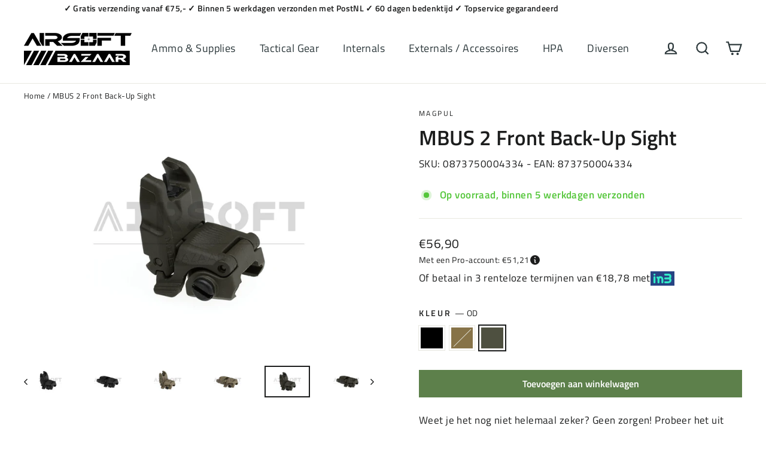

--- FILE ---
content_type: text/html; charset=utf-8
request_url: https://airsoftbazaar.shop/products/mbus-2-front-back-up-sight-magpul
body_size: 36372
content:
<!doctype html>
<html class="no-js" lang="nl" dir="ltr">
<head>
  <meta charset="utf-8">
  <meta http-equiv="X-UA-Compatible" content="IE=edge,chrome=1">
  <meta name="viewport" content="width=device-width,initial-scale=1">
  <meta name="theme-color" content="#5d804b">
  <link rel="canonical" href="https://airsoftbazaar.shop/products/mbus-2-front-back-up-sight-magpul">
  <link rel="preconnect" href="https://cdn.shopify.com" crossorigin>
  <link rel="preconnect" href="https://fonts.shopifycdn.com" crossorigin>
  <link rel="dns-prefetch" href="https://productreviews.shopifycdn.com">
  <link rel="dns-prefetch" href="https://ajax.googleapis.com">
  <link rel="dns-prefetch" href="https://maps.googleapis.com">
  <link rel="dns-prefetch" href="https://maps.gstatic.com"><link rel="shortcut icon" href="//airsoftbazaar.shop/cdn/shop/files/favicon_32x32.svg?v=1704220601" type="image/png" /><title>MBUS 2 Front Back-Up Sight
&ndash; Airsoft Bazaar
</title>
<meta name="description" content="Description The MBUS (Magpul Back-Up Sight) is a low-cost, color injection molded, folding back-up sight. The MBUS Front Sight is adjustable for elevation and fits most 1913 Picatinny-railed hand guards, but is specifically tailored to the AR15/M16 platform. Made in U.S.A. Details Features Impact resistant polymer cons"><meta property="og:site_name" content="Airsoft Bazaar">
  <meta property="og:url" content="https://airsoftbazaar.shop/products/mbus-2-front-back-up-sight-magpul">
  <meta property="og:title" content="MBUS 2 Front Back-Up Sight">
  <meta property="og:type" content="product">
  <meta property="og:description" content="Description The MBUS (Magpul Back-Up Sight) is a low-cost, color injection molded, folding back-up sight. The MBUS Front Sight is adjustable for elevation and fits most 1913 Picatinny-railed hand guards, but is specifically tailored to the AR15/M16 platform. Made in U.S.A. Details Features Impact resistant polymer cons"><meta property="og:image" content="http://airsoftbazaar.shop/cdn/shop/files/9010109110204_1.png?v=1682691965">
    <meta property="og:image:secure_url" content="https://airsoftbazaar.shop/cdn/shop/files/9010109110204_1.png?v=1682691965">
    <meta property="og:image:width" content="930">
    <meta property="og:image:height" content="651"><meta name="twitter:site" content="@">
  <meta name="twitter:card" content="summary_large_image">
  <meta name="twitter:title" content="MBUS 2 Front Back-Up Sight">
  <meta name="twitter:description" content="Description The MBUS (Magpul Back-Up Sight) is a low-cost, color injection molded, folding back-up sight. The MBUS Front Sight is adjustable for elevation and fits most 1913 Picatinny-railed hand guards, but is specifically tailored to the AR15/M16 platform. Made in U.S.A. Details Features Impact resistant polymer cons">
<style data-shopify>@font-face {
  font-family: "Titillium Web";
  font-weight: 600;
  font-style: normal;
  font-display: swap;
  src: url("//airsoftbazaar.shop/cdn/fonts/titillium_web/titilliumweb_n6.d0077791273e3522c40566c54d1c1b12128f0e2b.woff2") format("woff2"),
       url("//airsoftbazaar.shop/cdn/fonts/titillium_web/titilliumweb_n6.5874c9b6bc8a2765275c20eb706450753893f521.woff") format("woff");
}

  @font-face {
  font-family: "Titillium Web";
  font-weight: 400;
  font-style: normal;
  font-display: swap;
  src: url("//airsoftbazaar.shop/cdn/fonts/titillium_web/titilliumweb_n4.dc3610b1c7b7eb152fc1ddefb77e83a0b84386b3.woff2") format("woff2"),
       url("//airsoftbazaar.shop/cdn/fonts/titillium_web/titilliumweb_n4.24dc69d5a89277f2854e112bddfd2c5420fd3973.woff") format("woff");
}


  @font-face {
  font-family: "Titillium Web";
  font-weight: 600;
  font-style: normal;
  font-display: swap;
  src: url("//airsoftbazaar.shop/cdn/fonts/titillium_web/titilliumweb_n6.d0077791273e3522c40566c54d1c1b12128f0e2b.woff2") format("woff2"),
       url("//airsoftbazaar.shop/cdn/fonts/titillium_web/titilliumweb_n6.5874c9b6bc8a2765275c20eb706450753893f521.woff") format("woff");
}

  @font-face {
  font-family: "Titillium Web";
  font-weight: 400;
  font-style: italic;
  font-display: swap;
  src: url("//airsoftbazaar.shop/cdn/fonts/titillium_web/titilliumweb_i4.2e4a288a3b1073a078bbbf883bdf8c1ca2ff0f8f.woff2") format("woff2"),
       url("//airsoftbazaar.shop/cdn/fonts/titillium_web/titilliumweb_i4.98dfcf65bc48d5feb68ff42764400055451c917c.woff") format("woff");
}

  @font-face {
  font-family: "Titillium Web";
  font-weight: 600;
  font-style: italic;
  font-display: swap;
  src: url("//airsoftbazaar.shop/cdn/fonts/titillium_web/titilliumweb_i6.e3753dd74e941188a02848a048c5adb32df9af7e.woff2") format("woff2"),
       url("//airsoftbazaar.shop/cdn/fonts/titillium_web/titilliumweb_i6.c0413b6439775ba7352874d255071d7dab42dce1.woff") format("woff");
}

</style><link href="//airsoftbazaar.shop/cdn/shop/t/16/assets/theme.css?v=62211712748137689561735820653" rel="stylesheet" type="text/css" media="all" />
<style data-shopify>:root {
    --typeHeaderPrimary: "Titillium Web";
    --typeHeaderFallback: sans-serif;
    --typeHeaderSize: 35px;
    --typeHeaderWeight: 600;
    --typeHeaderLineHeight: 1.2;
    --typeHeaderSpacing: 0.0em;

    --typeBasePrimary:"Titillium Web";
    --typeBaseFallback:sans-serif;
    --typeBaseSize: 17px;
    --typeBaseWeight: 400;
    --typeBaseLineHeight: 1.6;
    --typeBaseSpacing: 0.025em;

    --iconWeight: 5px;
    --iconLinecaps: miter;
  }

  
.collection-hero__content:before,
  .hero__image-wrapper:before,
  .hero__media:before {
    background-image: linear-gradient(to bottom, rgba(0, 0, 0, 0.0) 0%, rgba(0, 0, 0, 0.0) 40%, rgba(0, 0, 0, 0.62) 100%);
  }

  .skrim__item-content .skrim__overlay:after {
    background-image: linear-gradient(to bottom, rgba(0, 0, 0, 0.0) 30%, rgba(0, 0, 0, 0.62) 100%);
  }

  .placeholder-content {
    background-image: linear-gradient(100deg, #ffffff 40%, #f7f7f7 63%, #ffffff 79%);
  }</style><script>
    document.documentElement.className = document.documentElement.className.replace('no-js', 'js');

    window.theme = window.theme || {};
    theme.routes = {
      home: "/",
      cart: "/cart.js",
      cartPage: "/cart",
      cartAdd: "/cart/add.js",
      cartChange: "/cart/change.js",
      search: "/search"
    };
    theme.strings = {
      soldOut: "Uitverkocht",
      unavailable: "Niet beschikbaar",
      inStockLabel: "Op voorraad, binnen 5 werkdagen verzonden",
      oneStockLabel: "Nog maar [count] item op voorraad",
      otherStockLabel: "Nog maar [count] items op voorraad",
      inBackorderLabel: "Op voorraad bij de leverancier, bestel nu en ontvang thuis binnen 5-10 werkdagen",
      willNotShipUntil: "Ready to ship [date]",
      willBeInStockAfter: "Terug op voorraad [date]",
      waitingForStock: "Inventory on the way",
      cartSavings: "Je bespaart [savings]",
      cartEmpty: "Je winkelwagen is leeg.",
      cartTermsConfirmation: "You must agree with the terms and conditions of sales to check out",
      searchCollections: "Collecties",
      searchPages: "Pagina\u0026#39;s",
      searchArticles: "Artikelen",
      maxQuantity: "You can only have [quantity] of [title] in your cart."
    };
    theme.settings = {
      cartType: "page",
      isCustomerTemplate: false,
      moneyFormat: "€{{amount_with_comma_separator}}",
      predictiveSearch: true,
      predictiveSearchType: null,
      quickView: false,
      themeName: 'Motion',
      themeVersion: "10.3.1"
    };
  </script>

  <script>window.performance && window.performance.mark && window.performance.mark('shopify.content_for_header.start');</script><meta name="google-site-verification" content="Fh9VY-RJlcwc2BVv4wPnM8MCf_vYSu-FzOyJiEgs6aU">
<meta name="facebook-domain-verification" content="wdktumr60pxgn16jsxlz7lcin646ag">
<meta id="shopify-digital-wallet" name="shopify-digital-wallet" content="/66165342457/digital_wallets/dialog">
<meta name="shopify-checkout-api-token" content="d35636187d032c6e150e35eb44b151df">
<meta id="in-context-paypal-metadata" data-shop-id="66165342457" data-venmo-supported="false" data-environment="production" data-locale="nl_NL" data-paypal-v4="true" data-currency="EUR">
<link rel="alternate" hreflang="x-default" href="https://airsoftbazaar.shop/products/mbus-2-front-back-up-sight-magpul">
<link rel="alternate" hreflang="nl" href="https://airsoftbazaar.shop/products/mbus-2-front-back-up-sight-magpul">
<link rel="alternate" hreflang="en" href="https://airsoftbazaar.shop/en/products/mbus-2-front-back-up-sight-magpul">
<link rel="alternate" type="application/json+oembed" href="https://airsoftbazaar.shop/products/mbus-2-front-back-up-sight-magpul.oembed">
<script async="async" src="/checkouts/internal/preloads.js?locale=nl-NL"></script>
<link rel="preconnect" href="https://shop.app" crossorigin="anonymous">
<script async="async" src="https://shop.app/checkouts/internal/preloads.js?locale=nl-NL&shop_id=66165342457" crossorigin="anonymous"></script>
<script id="apple-pay-shop-capabilities" type="application/json">{"shopId":66165342457,"countryCode":"NL","currencyCode":"EUR","merchantCapabilities":["supports3DS"],"merchantId":"gid:\/\/shopify\/Shop\/66165342457","merchantName":"Airsoft Bazaar","requiredBillingContactFields":["postalAddress","email"],"requiredShippingContactFields":["postalAddress","email"],"shippingType":"shipping","supportedNetworks":["visa","maestro","masterCard","amex"],"total":{"type":"pending","label":"Airsoft Bazaar","amount":"1.00"},"shopifyPaymentsEnabled":true,"supportsSubscriptions":true}</script>
<script id="shopify-features" type="application/json">{"accessToken":"d35636187d032c6e150e35eb44b151df","betas":["rich-media-storefront-analytics"],"domain":"airsoftbazaar.shop","predictiveSearch":true,"shopId":66165342457,"locale":"nl"}</script>
<script>var Shopify = Shopify || {};
Shopify.shop = "airsoftbazaar.myshopify.com";
Shopify.locale = "nl";
Shopify.currency = {"active":"EUR","rate":"1.0"};
Shopify.country = "NL";
Shopify.theme = {"name":"Airsoft Bazaar","id":177087742327,"schema_name":"Motion","schema_version":"10.3.1","theme_store_id":847,"role":"main"};
Shopify.theme.handle = "null";
Shopify.theme.style = {"id":null,"handle":null};
Shopify.cdnHost = "airsoftbazaar.shop/cdn";
Shopify.routes = Shopify.routes || {};
Shopify.routes.root = "/";</script>
<script type="module">!function(o){(o.Shopify=o.Shopify||{}).modules=!0}(window);</script>
<script>!function(o){function n(){var o=[];function n(){o.push(Array.prototype.slice.apply(arguments))}return n.q=o,n}var t=o.Shopify=o.Shopify||{};t.loadFeatures=n(),t.autoloadFeatures=n()}(window);</script>
<script>
  window.ShopifyPay = window.ShopifyPay || {};
  window.ShopifyPay.apiHost = "shop.app\/pay";
  window.ShopifyPay.redirectState = null;
</script>
<script id="shop-js-analytics" type="application/json">{"pageType":"product"}</script>
<script defer="defer" async type="module" src="//airsoftbazaar.shop/cdn/shopifycloud/shop-js/modules/v2/client.init-shop-cart-sync_BHF27ruw.nl.esm.js"></script>
<script defer="defer" async type="module" src="//airsoftbazaar.shop/cdn/shopifycloud/shop-js/modules/v2/chunk.common_Dwaf6e9K.esm.js"></script>
<script type="module">
  await import("//airsoftbazaar.shop/cdn/shopifycloud/shop-js/modules/v2/client.init-shop-cart-sync_BHF27ruw.nl.esm.js");
await import("//airsoftbazaar.shop/cdn/shopifycloud/shop-js/modules/v2/chunk.common_Dwaf6e9K.esm.js");

  window.Shopify.SignInWithShop?.initShopCartSync?.({"fedCMEnabled":true,"windoidEnabled":true});

</script>
<script>
  window.Shopify = window.Shopify || {};
  if (!window.Shopify.featureAssets) window.Shopify.featureAssets = {};
  window.Shopify.featureAssets['shop-js'] = {"shop-cart-sync":["modules/v2/client.shop-cart-sync_CzejhlBD.nl.esm.js","modules/v2/chunk.common_Dwaf6e9K.esm.js"],"init-fed-cm":["modules/v2/client.init-fed-cm_C5dJsxJP.nl.esm.js","modules/v2/chunk.common_Dwaf6e9K.esm.js"],"shop-button":["modules/v2/client.shop-button_BIUGoX0f.nl.esm.js","modules/v2/chunk.common_Dwaf6e9K.esm.js"],"shop-cash-offers":["modules/v2/client.shop-cash-offers_CAxWVAMP.nl.esm.js","modules/v2/chunk.common_Dwaf6e9K.esm.js","modules/v2/chunk.modal_DPs9tt6r.esm.js"],"init-windoid":["modules/v2/client.init-windoid_D42eFYuP.nl.esm.js","modules/v2/chunk.common_Dwaf6e9K.esm.js"],"shop-toast-manager":["modules/v2/client.shop-toast-manager_CHrVQ4LF.nl.esm.js","modules/v2/chunk.common_Dwaf6e9K.esm.js"],"init-shop-email-lookup-coordinator":["modules/v2/client.init-shop-email-lookup-coordinator_BJ7DGpMB.nl.esm.js","modules/v2/chunk.common_Dwaf6e9K.esm.js"],"init-shop-cart-sync":["modules/v2/client.init-shop-cart-sync_BHF27ruw.nl.esm.js","modules/v2/chunk.common_Dwaf6e9K.esm.js"],"avatar":["modules/v2/client.avatar_BTnouDA3.nl.esm.js"],"pay-button":["modules/v2/client.pay-button_Bt0UM1g1.nl.esm.js","modules/v2/chunk.common_Dwaf6e9K.esm.js"],"init-customer-accounts":["modules/v2/client.init-customer-accounts_CPXMEhMZ.nl.esm.js","modules/v2/client.shop-login-button_BJd_2wNZ.nl.esm.js","modules/v2/chunk.common_Dwaf6e9K.esm.js","modules/v2/chunk.modal_DPs9tt6r.esm.js"],"init-shop-for-new-customer-accounts":["modules/v2/client.init-shop-for-new-customer-accounts_DzP6QY8i.nl.esm.js","modules/v2/client.shop-login-button_BJd_2wNZ.nl.esm.js","modules/v2/chunk.common_Dwaf6e9K.esm.js","modules/v2/chunk.modal_DPs9tt6r.esm.js"],"shop-login-button":["modules/v2/client.shop-login-button_BJd_2wNZ.nl.esm.js","modules/v2/chunk.common_Dwaf6e9K.esm.js","modules/v2/chunk.modal_DPs9tt6r.esm.js"],"init-customer-accounts-sign-up":["modules/v2/client.init-customer-accounts-sign-up_BIO3KTje.nl.esm.js","modules/v2/client.shop-login-button_BJd_2wNZ.nl.esm.js","modules/v2/chunk.common_Dwaf6e9K.esm.js","modules/v2/chunk.modal_DPs9tt6r.esm.js"],"shop-follow-button":["modules/v2/client.shop-follow-button_DdMksvBl.nl.esm.js","modules/v2/chunk.common_Dwaf6e9K.esm.js","modules/v2/chunk.modal_DPs9tt6r.esm.js"],"checkout-modal":["modules/v2/client.checkout-modal_Bfq0xZOZ.nl.esm.js","modules/v2/chunk.common_Dwaf6e9K.esm.js","modules/v2/chunk.modal_DPs9tt6r.esm.js"],"lead-capture":["modules/v2/client.lead-capture_BoSreVYi.nl.esm.js","modules/v2/chunk.common_Dwaf6e9K.esm.js","modules/v2/chunk.modal_DPs9tt6r.esm.js"],"shop-login":["modules/v2/client.shop-login_EGDq7Zjt.nl.esm.js","modules/v2/chunk.common_Dwaf6e9K.esm.js","modules/v2/chunk.modal_DPs9tt6r.esm.js"],"payment-terms":["modules/v2/client.payment-terms_00o-2tv1.nl.esm.js","modules/v2/chunk.common_Dwaf6e9K.esm.js","modules/v2/chunk.modal_DPs9tt6r.esm.js"]};
</script>
<script>(function() {
  var isLoaded = false;
  function asyncLoad() {
    if (isLoaded) return;
    isLoaded = true;
    var urls = ["https:\/\/servicepoints.sendcloud.sc\/shops\/shopify\/embed\/8ea5988c-3369-4f20-9a1a-a13273b649d3.js?shop=airsoftbazaar.myshopify.com","https:\/\/intg.snapchat.com\/shopify\/shopify-scevent-init.js?id=b088ea4a-920e-4850-9c56-4a0a7062357c\u0026shop=airsoftbazaar.myshopify.com","https:\/\/cdn.assortion.com\/app.js?shop=airsoftbazaar.myshopify.com","https:\/\/ecommplugins-scripts.trustpilot.com\/v2.1\/js\/header.min.js?settings=eyJrZXkiOiJac3Y5dnhaSXJFeklyMHJuIiwicyI6Im5vbmUifQ==\u0026v=2.5\u0026shop=airsoftbazaar.myshopify.com","https:\/\/ecommplugins-trustboxsettings.trustpilot.com\/airsoftbazaar.myshopify.com.js?settings=1726823012206\u0026shop=airsoftbazaar.myshopify.com","https:\/\/widget.trustpilot.com\/bootstrap\/v5\/tp.widget.sync.bootstrap.min.js?shop=airsoftbazaar.myshopify.com"];
    for (var i = 0; i < urls.length; i++) {
      var s = document.createElement('script');
      s.type = 'text/javascript';
      s.async = true;
      s.src = urls[i];
      var x = document.getElementsByTagName('script')[0];
      x.parentNode.insertBefore(s, x);
    }
  };
  if(window.attachEvent) {
    window.attachEvent('onload', asyncLoad);
  } else {
    window.addEventListener('load', asyncLoad, false);
  }
})();</script>
<script id="__st">var __st={"a":66165342457,"offset":3600,"reqid":"828ac585-9ef6-4d19-8a49-9588e80dbe6e-1768651469","pageurl":"airsoftbazaar.shop\/products\/mbus-2-front-back-up-sight-magpul","u":"dcfdd19302e8","p":"product","rtyp":"product","rid":7910351929593};</script>
<script>window.ShopifyPaypalV4VisibilityTracking = true;</script>
<script id="captcha-bootstrap">!function(){'use strict';const t='contact',e='account',n='new_comment',o=[[t,t],['blogs',n],['comments',n],[t,'customer']],c=[[e,'customer_login'],[e,'guest_login'],[e,'recover_customer_password'],[e,'create_customer']],r=t=>t.map((([t,e])=>`form[action*='/${t}']:not([data-nocaptcha='true']) input[name='form_type'][value='${e}']`)).join(','),a=t=>()=>t?[...document.querySelectorAll(t)].map((t=>t.form)):[];function s(){const t=[...o],e=r(t);return a(e)}const i='password',u='form_key',d=['recaptcha-v3-token','g-recaptcha-response','h-captcha-response',i],f=()=>{try{return window.sessionStorage}catch{return}},m='__shopify_v',_=t=>t.elements[u];function p(t,e,n=!1){try{const o=window.sessionStorage,c=JSON.parse(o.getItem(e)),{data:r}=function(t){const{data:e,action:n}=t;return t[m]||n?{data:e,action:n}:{data:t,action:n}}(c);for(const[e,n]of Object.entries(r))t.elements[e]&&(t.elements[e].value=n);n&&o.removeItem(e)}catch(o){console.error('form repopulation failed',{error:o})}}const l='form_type',E='cptcha';function T(t){t.dataset[E]=!0}const w=window,h=w.document,L='Shopify',v='ce_forms',y='captcha';let A=!1;((t,e)=>{const n=(g='f06e6c50-85a8-45c8-87d0-21a2b65856fe',I='https://cdn.shopify.com/shopifycloud/storefront-forms-hcaptcha/ce_storefront_forms_captcha_hcaptcha.v1.5.2.iife.js',D={infoText:'Beschermd door hCaptcha',privacyText:'Privacy',termsText:'Voorwaarden'},(t,e,n)=>{const o=w[L][v],c=o.bindForm;if(c)return c(t,g,e,D).then(n);var r;o.q.push([[t,g,e,D],n]),r=I,A||(h.body.append(Object.assign(h.createElement('script'),{id:'captcha-provider',async:!0,src:r})),A=!0)});var g,I,D;w[L]=w[L]||{},w[L][v]=w[L][v]||{},w[L][v].q=[],w[L][y]=w[L][y]||{},w[L][y].protect=function(t,e){n(t,void 0,e),T(t)},Object.freeze(w[L][y]),function(t,e,n,w,h,L){const[v,y,A,g]=function(t,e,n){const i=e?o:[],u=t?c:[],d=[...i,...u],f=r(d),m=r(i),_=r(d.filter((([t,e])=>n.includes(e))));return[a(f),a(m),a(_),s()]}(w,h,L),I=t=>{const e=t.target;return e instanceof HTMLFormElement?e:e&&e.form},D=t=>v().includes(t);t.addEventListener('submit',(t=>{const e=I(t);if(!e)return;const n=D(e)&&!e.dataset.hcaptchaBound&&!e.dataset.recaptchaBound,o=_(e),c=g().includes(e)&&(!o||!o.value);(n||c)&&t.preventDefault(),c&&!n&&(function(t){try{if(!f())return;!function(t){const e=f();if(!e)return;const n=_(t);if(!n)return;const o=n.value;o&&e.removeItem(o)}(t);const e=Array.from(Array(32),(()=>Math.random().toString(36)[2])).join('');!function(t,e){_(t)||t.append(Object.assign(document.createElement('input'),{type:'hidden',name:u})),t.elements[u].value=e}(t,e),function(t,e){const n=f();if(!n)return;const o=[...t.querySelectorAll(`input[type='${i}']`)].map((({name:t})=>t)),c=[...d,...o],r={};for(const[a,s]of new FormData(t).entries())c.includes(a)||(r[a]=s);n.setItem(e,JSON.stringify({[m]:1,action:t.action,data:r}))}(t,e)}catch(e){console.error('failed to persist form',e)}}(e),e.submit())}));const S=(t,e)=>{t&&!t.dataset[E]&&(n(t,e.some((e=>e===t))),T(t))};for(const o of['focusin','change'])t.addEventListener(o,(t=>{const e=I(t);D(e)&&S(e,y())}));const B=e.get('form_key'),M=e.get(l),P=B&&M;t.addEventListener('DOMContentLoaded',(()=>{const t=y();if(P)for(const e of t)e.elements[l].value===M&&p(e,B);[...new Set([...A(),...v().filter((t=>'true'===t.dataset.shopifyCaptcha))])].forEach((e=>S(e,t)))}))}(h,new URLSearchParams(w.location.search),n,t,e,['guest_login'])})(!0,!0)}();</script>
<script integrity="sha256-4kQ18oKyAcykRKYeNunJcIwy7WH5gtpwJnB7kiuLZ1E=" data-source-attribution="shopify.loadfeatures" defer="defer" src="//airsoftbazaar.shop/cdn/shopifycloud/storefront/assets/storefront/load_feature-a0a9edcb.js" crossorigin="anonymous"></script>
<script crossorigin="anonymous" defer="defer" src="//airsoftbazaar.shop/cdn/shopifycloud/storefront/assets/shopify_pay/storefront-65b4c6d7.js?v=20250812"></script>
<script data-source-attribution="shopify.dynamic_checkout.dynamic.init">var Shopify=Shopify||{};Shopify.PaymentButton=Shopify.PaymentButton||{isStorefrontPortableWallets:!0,init:function(){window.Shopify.PaymentButton.init=function(){};var t=document.createElement("script");t.src="https://airsoftbazaar.shop/cdn/shopifycloud/portable-wallets/latest/portable-wallets.nl.js",t.type="module",document.head.appendChild(t)}};
</script>
<script data-source-attribution="shopify.dynamic_checkout.buyer_consent">
  function portableWalletsHideBuyerConsent(e){var t=document.getElementById("shopify-buyer-consent"),n=document.getElementById("shopify-subscription-policy-button");t&&n&&(t.classList.add("hidden"),t.setAttribute("aria-hidden","true"),n.removeEventListener("click",e))}function portableWalletsShowBuyerConsent(e){var t=document.getElementById("shopify-buyer-consent"),n=document.getElementById("shopify-subscription-policy-button");t&&n&&(t.classList.remove("hidden"),t.removeAttribute("aria-hidden"),n.addEventListener("click",e))}window.Shopify?.PaymentButton&&(window.Shopify.PaymentButton.hideBuyerConsent=portableWalletsHideBuyerConsent,window.Shopify.PaymentButton.showBuyerConsent=portableWalletsShowBuyerConsent);
</script>
<script data-source-attribution="shopify.dynamic_checkout.cart.bootstrap">document.addEventListener("DOMContentLoaded",(function(){function t(){return document.querySelector("shopify-accelerated-checkout-cart, shopify-accelerated-checkout")}if(t())Shopify.PaymentButton.init();else{new MutationObserver((function(e,n){t()&&(Shopify.PaymentButton.init(),n.disconnect())})).observe(document.body,{childList:!0,subtree:!0})}}));
</script>
<script id='scb4127' type='text/javascript' async='' src='https://airsoftbazaar.shop/cdn/shopifycloud/privacy-banner/storefront-banner.js'></script><link id="shopify-accelerated-checkout-styles" rel="stylesheet" media="screen" href="https://airsoftbazaar.shop/cdn/shopifycloud/portable-wallets/latest/accelerated-checkout-backwards-compat.css" crossorigin="anonymous">
<style id="shopify-accelerated-checkout-cart">
        #shopify-buyer-consent {
  margin-top: 1em;
  display: inline-block;
  width: 100%;
}

#shopify-buyer-consent.hidden {
  display: none;
}

#shopify-subscription-policy-button {
  background: none;
  border: none;
  padding: 0;
  text-decoration: underline;
  font-size: inherit;
  cursor: pointer;
}

#shopify-subscription-policy-button::before {
  box-shadow: none;
}

      </style>

<script>window.performance && window.performance.mark && window.performance.mark('shopify.content_for_header.end');</script>

  <script src="//airsoftbazaar.shop/cdn/shop/t/16/assets/vendor-scripts-v14.js" defer="defer"></script><link rel="stylesheet" href="//airsoftbazaar.shop/cdn/shop/t/16/assets/country-flags.css"><script src="//airsoftbazaar.shop/cdn/shop/t/16/assets/theme.js?v=27568078105780154611735820595" defer="defer"></script>

  <script type="text/javascript">
    (function(c,l,a,r,i,t,y){
      c[a]=c[a]||function(){(c[a].q=c[a].q||[]).push(arguments)};
      t=l.createElement(r);t.async=1;t.src="https://www.clarity.ms/tag/"+i;
      y=l.getElementsByTagName(r)[0];y.parentNode.insertBefore(t,y);
    })(window, document, "clarity", "script", "m69yechsi8");
  </script>

  <meta name="apple-mobile-web-app-capable" content="yes">
<link href="https://monorail-edge.shopifysvc.com" rel="dns-prefetch">
<script>(function(){if ("sendBeacon" in navigator && "performance" in window) {try {var session_token_from_headers = performance.getEntriesByType('navigation')[0].serverTiming.find(x => x.name == '_s').description;} catch {var session_token_from_headers = undefined;}var session_cookie_matches = document.cookie.match(/_shopify_s=([^;]*)/);var session_token_from_cookie = session_cookie_matches && session_cookie_matches.length === 2 ? session_cookie_matches[1] : "";var session_token = session_token_from_headers || session_token_from_cookie || "";function handle_abandonment_event(e) {var entries = performance.getEntries().filter(function(entry) {return /monorail-edge.shopifysvc.com/.test(entry.name);});if (!window.abandonment_tracked && entries.length === 0) {window.abandonment_tracked = true;var currentMs = Date.now();var navigation_start = performance.timing.navigationStart;var payload = {shop_id: 66165342457,url: window.location.href,navigation_start,duration: currentMs - navigation_start,session_token,page_type: "product"};window.navigator.sendBeacon("https://monorail-edge.shopifysvc.com/v1/produce", JSON.stringify({schema_id: "online_store_buyer_site_abandonment/1.1",payload: payload,metadata: {event_created_at_ms: currentMs,event_sent_at_ms: currentMs}}));}}window.addEventListener('pagehide', handle_abandonment_event);}}());</script>
<script id="web-pixels-manager-setup">(function e(e,d,r,n,o){if(void 0===o&&(o={}),!Boolean(null===(a=null===(i=window.Shopify)||void 0===i?void 0:i.analytics)||void 0===a?void 0:a.replayQueue)){var i,a;window.Shopify=window.Shopify||{};var t=window.Shopify;t.analytics=t.analytics||{};var s=t.analytics;s.replayQueue=[],s.publish=function(e,d,r){return s.replayQueue.push([e,d,r]),!0};try{self.performance.mark("wpm:start")}catch(e){}var l=function(){var e={modern:/Edge?\/(1{2}[4-9]|1[2-9]\d|[2-9]\d{2}|\d{4,})\.\d+(\.\d+|)|Firefox\/(1{2}[4-9]|1[2-9]\d|[2-9]\d{2}|\d{4,})\.\d+(\.\d+|)|Chrom(ium|e)\/(9{2}|\d{3,})\.\d+(\.\d+|)|(Maci|X1{2}).+ Version\/(15\.\d+|(1[6-9]|[2-9]\d|\d{3,})\.\d+)([,.]\d+|)( \(\w+\)|)( Mobile\/\w+|) Safari\/|Chrome.+OPR\/(9{2}|\d{3,})\.\d+\.\d+|(CPU[ +]OS|iPhone[ +]OS|CPU[ +]iPhone|CPU IPhone OS|CPU iPad OS)[ +]+(15[._]\d+|(1[6-9]|[2-9]\d|\d{3,})[._]\d+)([._]\d+|)|Android:?[ /-](13[3-9]|1[4-9]\d|[2-9]\d{2}|\d{4,})(\.\d+|)(\.\d+|)|Android.+Firefox\/(13[5-9]|1[4-9]\d|[2-9]\d{2}|\d{4,})\.\d+(\.\d+|)|Android.+Chrom(ium|e)\/(13[3-9]|1[4-9]\d|[2-9]\d{2}|\d{4,})\.\d+(\.\d+|)|SamsungBrowser\/([2-9]\d|\d{3,})\.\d+/,legacy:/Edge?\/(1[6-9]|[2-9]\d|\d{3,})\.\d+(\.\d+|)|Firefox\/(5[4-9]|[6-9]\d|\d{3,})\.\d+(\.\d+|)|Chrom(ium|e)\/(5[1-9]|[6-9]\d|\d{3,})\.\d+(\.\d+|)([\d.]+$|.*Safari\/(?![\d.]+ Edge\/[\d.]+$))|(Maci|X1{2}).+ Version\/(10\.\d+|(1[1-9]|[2-9]\d|\d{3,})\.\d+)([,.]\d+|)( \(\w+\)|)( Mobile\/\w+|) Safari\/|Chrome.+OPR\/(3[89]|[4-9]\d|\d{3,})\.\d+\.\d+|(CPU[ +]OS|iPhone[ +]OS|CPU[ +]iPhone|CPU IPhone OS|CPU iPad OS)[ +]+(10[._]\d+|(1[1-9]|[2-9]\d|\d{3,})[._]\d+)([._]\d+|)|Android:?[ /-](13[3-9]|1[4-9]\d|[2-9]\d{2}|\d{4,})(\.\d+|)(\.\d+|)|Mobile Safari.+OPR\/([89]\d|\d{3,})\.\d+\.\d+|Android.+Firefox\/(13[5-9]|1[4-9]\d|[2-9]\d{2}|\d{4,})\.\d+(\.\d+|)|Android.+Chrom(ium|e)\/(13[3-9]|1[4-9]\d|[2-9]\d{2}|\d{4,})\.\d+(\.\d+|)|Android.+(UC? ?Browser|UCWEB|U3)[ /]?(15\.([5-9]|\d{2,})|(1[6-9]|[2-9]\d|\d{3,})\.\d+)\.\d+|SamsungBrowser\/(5\.\d+|([6-9]|\d{2,})\.\d+)|Android.+MQ{2}Browser\/(14(\.(9|\d{2,})|)|(1[5-9]|[2-9]\d|\d{3,})(\.\d+|))(\.\d+|)|K[Aa][Ii]OS\/(3\.\d+|([4-9]|\d{2,})\.\d+)(\.\d+|)/},d=e.modern,r=e.legacy,n=navigator.userAgent;return n.match(d)?"modern":n.match(r)?"legacy":"unknown"}(),u="modern"===l?"modern":"legacy",c=(null!=n?n:{modern:"",legacy:""})[u],f=function(e){return[e.baseUrl,"/wpm","/b",e.hashVersion,"modern"===e.buildTarget?"m":"l",".js"].join("")}({baseUrl:d,hashVersion:r,buildTarget:u}),m=function(e){var d=e.version,r=e.bundleTarget,n=e.surface,o=e.pageUrl,i=e.monorailEndpoint;return{emit:function(e){var a=e.status,t=e.errorMsg,s=(new Date).getTime(),l=JSON.stringify({metadata:{event_sent_at_ms:s},events:[{schema_id:"web_pixels_manager_load/3.1",payload:{version:d,bundle_target:r,page_url:o,status:a,surface:n,error_msg:t},metadata:{event_created_at_ms:s}}]});if(!i)return console&&console.warn&&console.warn("[Web Pixels Manager] No Monorail endpoint provided, skipping logging."),!1;try{return self.navigator.sendBeacon.bind(self.navigator)(i,l)}catch(e){}var u=new XMLHttpRequest;try{return u.open("POST",i,!0),u.setRequestHeader("Content-Type","text/plain"),u.send(l),!0}catch(e){return console&&console.warn&&console.warn("[Web Pixels Manager] Got an unhandled error while logging to Monorail."),!1}}}}({version:r,bundleTarget:l,surface:e.surface,pageUrl:self.location.href,monorailEndpoint:e.monorailEndpoint});try{o.browserTarget=l,function(e){var d=e.src,r=e.async,n=void 0===r||r,o=e.onload,i=e.onerror,a=e.sri,t=e.scriptDataAttributes,s=void 0===t?{}:t,l=document.createElement("script"),u=document.querySelector("head"),c=document.querySelector("body");if(l.async=n,l.src=d,a&&(l.integrity=a,l.crossOrigin="anonymous"),s)for(var f in s)if(Object.prototype.hasOwnProperty.call(s,f))try{l.dataset[f]=s[f]}catch(e){}if(o&&l.addEventListener("load",o),i&&l.addEventListener("error",i),u)u.appendChild(l);else{if(!c)throw new Error("Did not find a head or body element to append the script");c.appendChild(l)}}({src:f,async:!0,onload:function(){if(!function(){var e,d;return Boolean(null===(d=null===(e=window.Shopify)||void 0===e?void 0:e.analytics)||void 0===d?void 0:d.initialized)}()){var d=window.webPixelsManager.init(e)||void 0;if(d){var r=window.Shopify.analytics;r.replayQueue.forEach((function(e){var r=e[0],n=e[1],o=e[2];d.publishCustomEvent(r,n,o)})),r.replayQueue=[],r.publish=d.publishCustomEvent,r.visitor=d.visitor,r.initialized=!0}}},onerror:function(){return m.emit({status:"failed",errorMsg:"".concat(f," has failed to load")})},sri:function(e){var d=/^sha384-[A-Za-z0-9+/=]+$/;return"string"==typeof e&&d.test(e)}(c)?c:"",scriptDataAttributes:o}),m.emit({status:"loading"})}catch(e){m.emit({status:"failed",errorMsg:(null==e?void 0:e.message)||"Unknown error"})}}})({shopId: 66165342457,storefrontBaseUrl: "https://airsoftbazaar.shop",extensionsBaseUrl: "https://extensions.shopifycdn.com/cdn/shopifycloud/web-pixels-manager",monorailEndpoint: "https://monorail-edge.shopifysvc.com/unstable/produce_batch",surface: "storefront-renderer",enabledBetaFlags: ["2dca8a86"],webPixelsConfigList: [{"id":"484442361","configuration":"{\"config\":\"{\\\"pixel_id\\\":\\\"G-RSND7GZHBV\\\",\\\"target_country\\\":\\\"NL\\\",\\\"gtag_events\\\":[{\\\"type\\\":\\\"search\\\",\\\"action_label\\\":[\\\"G-RSND7GZHBV\\\",\\\"AW-312226468\\\/zhMQCNzU9ZsYEKTl8JQB\\\"]},{\\\"type\\\":\\\"begin_checkout\\\",\\\"action_label\\\":[\\\"G-RSND7GZHBV\\\",\\\"AW-312226468\\\/SMnMCOLU9ZsYEKTl8JQB\\\"]},{\\\"type\\\":\\\"view_item\\\",\\\"action_label\\\":[\\\"G-RSND7GZHBV\\\",\\\"AW-312226468\\\/IIO2CNnU9ZsYEKTl8JQB\\\",\\\"MC-MT7ZJ59YRT\\\"]},{\\\"type\\\":\\\"purchase\\\",\\\"action_label\\\":[\\\"G-RSND7GZHBV\\\",\\\"AW-312226468\\\/dhpXCNPU9ZsYEKTl8JQB\\\",\\\"MC-MT7ZJ59YRT\\\"]},{\\\"type\\\":\\\"page_view\\\",\\\"action_label\\\":[\\\"G-RSND7GZHBV\\\",\\\"AW-312226468\\\/k3CpCNbU9ZsYEKTl8JQB\\\",\\\"MC-MT7ZJ59YRT\\\"]},{\\\"type\\\":\\\"add_payment_info\\\",\\\"action_label\\\":[\\\"G-RSND7GZHBV\\\",\\\"AW-312226468\\\/ymcNCOXU9ZsYEKTl8JQB\\\"]},{\\\"type\\\":\\\"add_to_cart\\\",\\\"action_label\\\":[\\\"G-RSND7GZHBV\\\",\\\"AW-312226468\\\/0bfDCN_U9ZsYEKTl8JQB\\\"]}],\\\"enable_monitoring_mode\\\":false}\"}","eventPayloadVersion":"v1","runtimeContext":"OPEN","scriptVersion":"b2a88bafab3e21179ed38636efcd8a93","type":"APP","apiClientId":1780363,"privacyPurposes":[],"dataSharingAdjustments":{"protectedCustomerApprovalScopes":["read_customer_address","read_customer_email","read_customer_name","read_customer_personal_data","read_customer_phone"]}},{"id":"135627001","configuration":"{\"pixel_id\":\"233178136423768\",\"pixel_type\":\"facebook_pixel\",\"metaapp_system_user_token\":\"-\"}","eventPayloadVersion":"v1","runtimeContext":"OPEN","scriptVersion":"ca16bc87fe92b6042fbaa3acc2fbdaa6","type":"APP","apiClientId":2329312,"privacyPurposes":["ANALYTICS","MARKETING","SALE_OF_DATA"],"dataSharingAdjustments":{"protectedCustomerApprovalScopes":["read_customer_address","read_customer_email","read_customer_name","read_customer_personal_data","read_customer_phone"]}},{"id":"11010297","configuration":"{\"pixelId\":\"b088ea4a-920e-4850-9c56-4a0a7062357c\"}","eventPayloadVersion":"v1","runtimeContext":"STRICT","scriptVersion":"c119f01612c13b62ab52809eb08154bb","type":"APP","apiClientId":2556259,"privacyPurposes":["ANALYTICS","MARKETING","SALE_OF_DATA"],"dataSharingAdjustments":{"protectedCustomerApprovalScopes":["read_customer_address","read_customer_email","read_customer_name","read_customer_personal_data","read_customer_phone"]}},{"id":"shopify-app-pixel","configuration":"{}","eventPayloadVersion":"v1","runtimeContext":"STRICT","scriptVersion":"0450","apiClientId":"shopify-pixel","type":"APP","privacyPurposes":["ANALYTICS","MARKETING"]},{"id":"shopify-custom-pixel","eventPayloadVersion":"v1","runtimeContext":"LAX","scriptVersion":"0450","apiClientId":"shopify-pixel","type":"CUSTOM","privacyPurposes":["ANALYTICS","MARKETING"]}],isMerchantRequest: false,initData: {"shop":{"name":"Airsoft Bazaar","paymentSettings":{"currencyCode":"EUR"},"myshopifyDomain":"airsoftbazaar.myshopify.com","countryCode":"NL","storefrontUrl":"https:\/\/airsoftbazaar.shop"},"customer":null,"cart":null,"checkout":null,"productVariants":[{"price":{"amount":54.9,"currencyCode":"EUR"},"product":{"title":"MBUS 2 Front Back-Up Sight","vendor":"Magpul","id":"7910351929593","untranslatedTitle":"MBUS 2 Front Back-Up Sight","url":"\/products\/mbus-2-front-back-up-sight-magpul","type":""},"id":"43777515749625","image":{"src":"\/\/airsoftbazaar.shop\/cdn\/shop\/files\/9010109110204_1.png?v=1682691965"},"sku":"0873750004310","title":"Zwart","untranslatedTitle":"Zwart"},{"price":{"amount":54.9,"currencyCode":"EUR"},"product":{"title":"MBUS 2 Front Back-Up Sight","vendor":"Magpul","id":"7910351929593","untranslatedTitle":"MBUS 2 Front Back-Up Sight","url":"\/products\/mbus-2-front-back-up-sight-magpul","type":""},"id":"43777515782393","image":{"src":"\/\/airsoftbazaar.shop\/cdn\/shop\/files\/9010109110211_1.png?v=1682691970"},"sku":"0873750004327","title":"Dark Earth","untranslatedTitle":"Dark Earth"},{"price":{"amount":56.9,"currencyCode":"EUR"},"product":{"title":"MBUS 2 Front Back-Up Sight","vendor":"Magpul","id":"7910351929593","untranslatedTitle":"MBUS 2 Front Back-Up Sight","url":"\/products\/mbus-2-front-back-up-sight-magpul","type":""},"id":"43777515815161","image":{"src":"\/\/airsoftbazaar.shop\/cdn\/shop\/files\/9010109110235_1.png?v=1682691976"},"sku":"0873750004334","title":"OD","untranslatedTitle":"OD"}],"purchasingCompany":null},},"https://airsoftbazaar.shop/cdn","fcfee988w5aeb613cpc8e4bc33m6693e112",{"modern":"","legacy":""},{"shopId":"66165342457","storefrontBaseUrl":"https:\/\/airsoftbazaar.shop","extensionBaseUrl":"https:\/\/extensions.shopifycdn.com\/cdn\/shopifycloud\/web-pixels-manager","surface":"storefront-renderer","enabledBetaFlags":"[\"2dca8a86\"]","isMerchantRequest":"false","hashVersion":"fcfee988w5aeb613cpc8e4bc33m6693e112","publish":"custom","events":"[[\"page_viewed\",{}],[\"product_viewed\",{\"productVariant\":{\"price\":{\"amount\":54.9,\"currencyCode\":\"EUR\"},\"product\":{\"title\":\"MBUS 2 Front Back-Up Sight\",\"vendor\":\"Magpul\",\"id\":\"7910351929593\",\"untranslatedTitle\":\"MBUS 2 Front Back-Up Sight\",\"url\":\"\/products\/mbus-2-front-back-up-sight-magpul\",\"type\":\"\"},\"id\":\"43777515749625\",\"image\":{\"src\":\"\/\/airsoftbazaar.shop\/cdn\/shop\/files\/9010109110204_1.png?v=1682691965\"},\"sku\":\"0873750004310\",\"title\":\"Zwart\",\"untranslatedTitle\":\"Zwart\"}}]]"});</script><script>
  window.ShopifyAnalytics = window.ShopifyAnalytics || {};
  window.ShopifyAnalytics.meta = window.ShopifyAnalytics.meta || {};
  window.ShopifyAnalytics.meta.currency = 'EUR';
  var meta = {"product":{"id":7910351929593,"gid":"gid:\/\/shopify\/Product\/7910351929593","vendor":"Magpul","type":"","handle":"mbus-2-front-back-up-sight-magpul","variants":[{"id":43777515749625,"price":5490,"name":"MBUS 2 Front Back-Up Sight - Zwart","public_title":"Zwart","sku":"0873750004310"},{"id":43777515782393,"price":5490,"name":"MBUS 2 Front Back-Up Sight - Dark Earth","public_title":"Dark Earth","sku":"0873750004327"},{"id":43777515815161,"price":5690,"name":"MBUS 2 Front Back-Up Sight - OD","public_title":"OD","sku":"0873750004334"}],"remote":false},"page":{"pageType":"product","resourceType":"product","resourceId":7910351929593,"requestId":"828ac585-9ef6-4d19-8a49-9588e80dbe6e-1768651469"}};
  for (var attr in meta) {
    window.ShopifyAnalytics.meta[attr] = meta[attr];
  }
</script>
<script class="analytics">
  (function () {
    var customDocumentWrite = function(content) {
      var jquery = null;

      if (window.jQuery) {
        jquery = window.jQuery;
      } else if (window.Checkout && window.Checkout.$) {
        jquery = window.Checkout.$;
      }

      if (jquery) {
        jquery('body').append(content);
      }
    };

    var hasLoggedConversion = function(token) {
      if (token) {
        return document.cookie.indexOf('loggedConversion=' + token) !== -1;
      }
      return false;
    }

    var setCookieIfConversion = function(token) {
      if (token) {
        var twoMonthsFromNow = new Date(Date.now());
        twoMonthsFromNow.setMonth(twoMonthsFromNow.getMonth() + 2);

        document.cookie = 'loggedConversion=' + token + '; expires=' + twoMonthsFromNow;
      }
    }

    var trekkie = window.ShopifyAnalytics.lib = window.trekkie = window.trekkie || [];
    if (trekkie.integrations) {
      return;
    }
    trekkie.methods = [
      'identify',
      'page',
      'ready',
      'track',
      'trackForm',
      'trackLink'
    ];
    trekkie.factory = function(method) {
      return function() {
        var args = Array.prototype.slice.call(arguments);
        args.unshift(method);
        trekkie.push(args);
        return trekkie;
      };
    };
    for (var i = 0; i < trekkie.methods.length; i++) {
      var key = trekkie.methods[i];
      trekkie[key] = trekkie.factory(key);
    }
    trekkie.load = function(config) {
      trekkie.config = config || {};
      trekkie.config.initialDocumentCookie = document.cookie;
      var first = document.getElementsByTagName('script')[0];
      var script = document.createElement('script');
      script.type = 'text/javascript';
      script.onerror = function(e) {
        var scriptFallback = document.createElement('script');
        scriptFallback.type = 'text/javascript';
        scriptFallback.onerror = function(error) {
                var Monorail = {
      produce: function produce(monorailDomain, schemaId, payload) {
        var currentMs = new Date().getTime();
        var event = {
          schema_id: schemaId,
          payload: payload,
          metadata: {
            event_created_at_ms: currentMs,
            event_sent_at_ms: currentMs
          }
        };
        return Monorail.sendRequest("https://" + monorailDomain + "/v1/produce", JSON.stringify(event));
      },
      sendRequest: function sendRequest(endpointUrl, payload) {
        // Try the sendBeacon API
        if (window && window.navigator && typeof window.navigator.sendBeacon === 'function' && typeof window.Blob === 'function' && !Monorail.isIos12()) {
          var blobData = new window.Blob([payload], {
            type: 'text/plain'
          });

          if (window.navigator.sendBeacon(endpointUrl, blobData)) {
            return true;
          } // sendBeacon was not successful

        } // XHR beacon

        var xhr = new XMLHttpRequest();

        try {
          xhr.open('POST', endpointUrl);
          xhr.setRequestHeader('Content-Type', 'text/plain');
          xhr.send(payload);
        } catch (e) {
          console.log(e);
        }

        return false;
      },
      isIos12: function isIos12() {
        return window.navigator.userAgent.lastIndexOf('iPhone; CPU iPhone OS 12_') !== -1 || window.navigator.userAgent.lastIndexOf('iPad; CPU OS 12_') !== -1;
      }
    };
    Monorail.produce('monorail-edge.shopifysvc.com',
      'trekkie_storefront_load_errors/1.1',
      {shop_id: 66165342457,
      theme_id: 177087742327,
      app_name: "storefront",
      context_url: window.location.href,
      source_url: "//airsoftbazaar.shop/cdn/s/trekkie.storefront.cd680fe47e6c39ca5d5df5f0a32d569bc48c0f27.min.js"});

        };
        scriptFallback.async = true;
        scriptFallback.src = '//airsoftbazaar.shop/cdn/s/trekkie.storefront.cd680fe47e6c39ca5d5df5f0a32d569bc48c0f27.min.js';
        first.parentNode.insertBefore(scriptFallback, first);
      };
      script.async = true;
      script.src = '//airsoftbazaar.shop/cdn/s/trekkie.storefront.cd680fe47e6c39ca5d5df5f0a32d569bc48c0f27.min.js';
      first.parentNode.insertBefore(script, first);
    };
    trekkie.load(
      {"Trekkie":{"appName":"storefront","development":false,"defaultAttributes":{"shopId":66165342457,"isMerchantRequest":null,"themeId":177087742327,"themeCityHash":"4766922791692893892","contentLanguage":"nl","currency":"EUR","eventMetadataId":"584939b8-21e2-427e-9cfe-7724dae742fb"},"isServerSideCookieWritingEnabled":true,"monorailRegion":"shop_domain","enabledBetaFlags":["65f19447"]},"Session Attribution":{},"S2S":{"facebookCapiEnabled":true,"source":"trekkie-storefront-renderer","apiClientId":580111}}
    );

    var loaded = false;
    trekkie.ready(function() {
      if (loaded) return;
      loaded = true;

      window.ShopifyAnalytics.lib = window.trekkie;

      var originalDocumentWrite = document.write;
      document.write = customDocumentWrite;
      try { window.ShopifyAnalytics.merchantGoogleAnalytics.call(this); } catch(error) {};
      document.write = originalDocumentWrite;

      window.ShopifyAnalytics.lib.page(null,{"pageType":"product","resourceType":"product","resourceId":7910351929593,"requestId":"828ac585-9ef6-4d19-8a49-9588e80dbe6e-1768651469","shopifyEmitted":true});

      var match = window.location.pathname.match(/checkouts\/(.+)\/(thank_you|post_purchase)/)
      var token = match? match[1]: undefined;
      if (!hasLoggedConversion(token)) {
        setCookieIfConversion(token);
        window.ShopifyAnalytics.lib.track("Viewed Product",{"currency":"EUR","variantId":43777515749625,"productId":7910351929593,"productGid":"gid:\/\/shopify\/Product\/7910351929593","name":"MBUS 2 Front Back-Up Sight - Zwart","price":"54.90","sku":"0873750004310","brand":"Magpul","variant":"Zwart","category":"","nonInteraction":true,"remote":false},undefined,undefined,{"shopifyEmitted":true});
      window.ShopifyAnalytics.lib.track("monorail:\/\/trekkie_storefront_viewed_product\/1.1",{"currency":"EUR","variantId":43777515749625,"productId":7910351929593,"productGid":"gid:\/\/shopify\/Product\/7910351929593","name":"MBUS 2 Front Back-Up Sight - Zwart","price":"54.90","sku":"0873750004310","brand":"Magpul","variant":"Zwart","category":"","nonInteraction":true,"remote":false,"referer":"https:\/\/airsoftbazaar.shop\/products\/mbus-2-front-back-up-sight-magpul"});
      }
    });


        var eventsListenerScript = document.createElement('script');
        eventsListenerScript.async = true;
        eventsListenerScript.src = "//airsoftbazaar.shop/cdn/shopifycloud/storefront/assets/shop_events_listener-3da45d37.js";
        document.getElementsByTagName('head')[0].appendChild(eventsListenerScript);

})();</script>
<script
  defer
  src="https://airsoftbazaar.shop/cdn/shopifycloud/perf-kit/shopify-perf-kit-3.0.4.min.js"
  data-application="storefront-renderer"
  data-shop-id="66165342457"
  data-render-region="gcp-us-east1"
  data-page-type="product"
  data-theme-instance-id="177087742327"
  data-theme-name="Motion"
  data-theme-version="10.3.1"
  data-monorail-region="shop_domain"
  data-resource-timing-sampling-rate="10"
  data-shs="true"
  data-shs-beacon="true"
  data-shs-export-with-fetch="true"
  data-shs-logs-sample-rate="1"
  data-shs-beacon-endpoint="https://airsoftbazaar.shop/api/collect"
></script>
</head>

<body class="template-product" data-transitions="false" data-type_header_capitalize="false" data-type_base_accent_transform="true" data-type_header_accent_transform="true" data-animate_sections="false" data-animate_underlines="false" data-animate_buttons="false" data-animate_images="false" data-animate_page_transition_style="page-slow-fade" data-type_header_text_alignment="true" data-animate_images_style="zoom-fade">

  

  <a class="in-page-link visually-hidden skip-link" href="#MainContent">Naar content</a>

  <div id="PageContainer" class="page-container">
    <div class="transition-body"><!-- BEGIN sections: header-group -->
<div id="shopify-section-sections--24401423827319__de8b5b65-c843-4e3b-b18c-0b8553a32987" class="shopify-section shopify-section-group-header-group"><div class="page-width"><div class="custom-content"><div class="custom__item one-whole align--top-middle" >
      <div class="custom__item-inner custom__item-inner--liquid"><div class="rte">
                <div class="usp-tp">
<p class="usps"><strong>✓ Gratis verzending vanaf €75,- ✓ Binnen 5 werkdagen verzonden met PostNL ✓ 60 dagen bedenktijd ✓ Topservice gegarandeerd </strong></p>
<!-- TrustBox widget - Micro TrustScore -->
<div class="trustpilot-widget" data-locale="nl-NL" data-template-id="5419b637fa0340045cd0c936" data-businessunit-id="6631f7b3a69c2dddd99d41d5" data-style-height="20px" data-style-width="100%" data-theme="light">
  <a href="https://nl.trustpilot.com/review/airsoftbazaar.shop" target="_blank" rel="noopener" class="tp-link">Trustpilot</a>
</div>
<!-- End TrustBox widget -->
</div>
<style>
.usp-tp {
  display: flex;
  flex-direction: column;
  align-items: center; 
  margin: 0 !important;
  overflow: hidden;
}
.rte > div.usp-tp {
  margin: 0;
}
.usp-tp .usps {
  text-align: center; 
  font-size: 0.9rem;
  margin: 0;
  width: 100%;
  overflow: auto;
}
.tp-link {
  opacity: 0;
}
@media (min-width: 960px) {
  .usp-tp {
  display: flex;
  flex-direction: row;
  justify-content: space-between;
  align-items: center; 
}
}
</style>
              </div></div>
    </div></div></div>
</div><div id="shopify-section-sections--24401423827319__header" class="shopify-section shopify-section-group-header-group"><div id="NavDrawer" class="drawer drawer--right">
  <div class="drawer__contents">
    <div class="drawer__fixed-header">
      <div class="drawer__header">
        <div class="drawer__title"></div>
        <div class="drawer__close">
          <button type="button" class="drawer__close-button js-drawer-close">
            <svg aria-hidden="true" focusable="false" role="presentation" class="icon icon-close" viewBox="0 0 64 64"><path d="M19 17.61l27.12 27.13m0-27.12L19 44.74"/></svg>
            <span class="icon__fallback-text">Sluit menu</span>
          </button>
        </div>
      </div>
    </div>
    <div class="drawer__scrollable">
      <ul class="mobile-nav" role="navigation" aria-label="Primary"><li class="mobile-nav__item"><div class="mobile-nav__has-sublist"><a href="/collections/ammo-supplies" class="mobile-nav__link" id="Label-collections-ammo-supplies1">
                    Ammo & Supplies
                  </a>
                  <div class="mobile-nav__toggle">
                    <button type="button" class="collapsible-trigger collapsible--auto-height" aria-controls="Linklist-collections-ammo-supplies1" aria-labelledby="Label-collections-ammo-supplies1"><span class="collapsible-trigger__icon collapsible-trigger__icon--open" role="presentation">
  <svg aria-hidden="true" focusable="false" role="presentation" class="icon icon--wide icon-chevron-down" viewBox="0 0 28 16"><path d="M1.57 1.59l12.76 12.77L27.1 1.59" stroke-width="2" stroke="#000" fill="none" fill-rule="evenodd"/></svg>
</span>
</button>
                  </div></div><div id="Linklist-collections-ammo-supplies1" class="mobile-nav__sublist collapsible-content collapsible-content--all">
                <div class="collapsible-content__inner">
                  <ul class="mobile-nav__sublist"><li class="mobile-nav__item">
                        <div class="mobile-nav__child-item"><a href="/collections/bbs" class="mobile-nav__link" id="Sublabel-collections-bbs1">
                              BBs
                            </a><button type="button" class="collapsible-trigger" aria-controls="Sublinklist-collections-ammo-supplies1-collections-bbs1" aria-labelledby="Sublabel-collections-bbs1"><span class="collapsible-trigger__icon collapsible-trigger__icon--open collapsible-trigger__icon--circle" role="presentation">
  <svg aria-hidden="true" focusable="false" role="presentation" class="icon icon-plus" viewBox="0 0 20 20"><path fill="#444" d="M17.409 8.929h-6.695V2.258c0-.566-.506-1.029-1.071-1.029s-1.071.463-1.071 1.029v6.671H1.967C1.401 8.929.938 9.435.938 10s.463 1.071 1.029 1.071h6.605V17.7c0 .566.506 1.029 1.071 1.029s1.071-.463 1.071-1.029v-6.629h6.695c.566 0 1.029-.506 1.029-1.071s-.463-1.071-1.029-1.071z"/></svg>
  <svg aria-hidden="true" focusable="false" role="presentation" class="icon icon-minus" viewBox="0 0 20 20"><path fill="#444" d="M17.543 11.029H2.1A1.032 1.032 0 0 1 1.071 10c0-.566.463-1.029 1.029-1.029h15.443c.566 0 1.029.463 1.029 1.029 0 .566-.463 1.029-1.029 1.029z"/></svg>
</span>
</button></div><div id="Sublinklist-collections-ammo-supplies1-collections-bbs1" class="mobile-nav__sublist collapsible-content collapsible-content--all" aria-labelledby="Sublabel-collections-bbs1">
                            <div class="collapsible-content__inner">
                              <ul class="mobile-nav__grandchildlist"><li class="mobile-nav__item">
                                    <a href="/collections/0-20-bio" class="mobile-nav__link">
                                      0.20g
                                    </a>
                                  </li><li class="mobile-nav__item">
                                    <a href="/collections/0-25-bio" class="mobile-nav__link">
                                      0.25g
                                    </a>
                                  </li><li class="mobile-nav__item">
                                    <a href="/collections/0-28-bio" class="mobile-nav__link">
                                      0.28g
                                    </a>
                                  </li><li class="mobile-nav__item">
                                    <a href="/collections/0-30-bio" class="mobile-nav__link">
                                      0.30g
                                    </a>
                                  </li><li class="mobile-nav__item">
                                    <a href="/collections/0-32-bio" class="mobile-nav__link">
                                      0.32g
                                    </a>
                                  </li><li class="mobile-nav__item">
                                    <a href="/collections/0-33-bio" class="mobile-nav__link">
                                      ≥0.33g
                                    </a>
                                  </li><li class="mobile-nav__item">
                                    <a href="/collections/tracers" class="mobile-nav__link">
                                      Tracers
                                    </a>
                                  </li><li class="mobile-nav__item">
                                    <a href="/collections/bbs" class="mobile-nav__link">
                                      Alle BBs
                                    </a>
                                  </li></ul>
                            </div>
                          </div></li><li class="mobile-nav__item">
                        <div class="mobile-nav__child-item"><a href="/collections/gas-co2" class="mobile-nav__link" id="Sublabel-collections-gas-co22">
                              Gas/Co2
                            </a></div></li><li class="mobile-nav__item">
                        <div class="mobile-nav__child-item"><a href="/collections/batterijen-opladers" class="mobile-nav__link" id="Sublabel-collections-batterijen-opladers3">
                              Batterijen / Opladers
                            </a></div></li><li class="mobile-nav__item">
                        <div class="mobile-nav__child-item"><a href="/collections/speedloader" class="mobile-nav__link" id="Sublabel-collections-speedloader4">
                              Speedloader
                            </a></div></li><li class="mobile-nav__item">
                        <div class="mobile-nav__child-item"><a href="/collections/granades" class="mobile-nav__link" id="Sublabel-collections-granades5">
                              Grenades
                            </a></div></li><li class="mobile-nav__item">
                        <div class="mobile-nav__child-item"><a href="/collections/onderhoud" class="mobile-nav__link" id="Sublabel-collections-onderhoud6">
                              Onderhoud
                            </a></div></li><li class="mobile-nav__item">
                        <div class="mobile-nav__child-item"><a href="/collections/fps-tester" class="mobile-nav__link" id="Sublabel-collections-fps-tester7">
                              Chrono
                            </a></div></li><li class="mobile-nav__item">
                        <div class="mobile-nav__child-item"><a href="/collections/ammo-supplies" class="mobile-nav__link" id="Sublabel-collections-ammo-supplies8">
                              Alle Ammo &amp; Supplies
                            </a></div></li></ul><div class="megamenu__promo megamenu__promo--mobile"><a href="https://airsoftbazaar.shop/products/030g-bio-bb-professional-performance-3335rds-nimrod" class="megamenu__promo-link"><div style="margin: 0 auto; max-width: 652px">
                            <div class="image-wrap aos-animate megamenu__promo-image" style="height: 0; padding-bottom: 108.74233128834355%;">



<image-element>

  
    
      
      <img src="//airsoftbazaar.shop/cdn/shop/files/Scherm_afbeelding_2024-02-29_om_20.21.52.png?v=1709234531&amp;width=900" alt="" srcset="//airsoftbazaar.shop/cdn/shop/files/Scherm_afbeelding_2024-02-29_om_20.21.52.png?v=1709234531&amp;width=540 540w, //airsoftbazaar.shop/cdn/shop/files/Scherm_afbeelding_2024-02-29_om_20.21.52.png?v=1709234531&amp;width=750 750w, //airsoftbazaar.shop/cdn/shop/files/Scherm_afbeelding_2024-02-29_om_20.21.52.png?v=1709234531&amp;width=900 900w" width="900" height="979" loading="lazy" class=" lazyload" sizes="100vw">
    
  

</style="display:block;height:100px;width:100px;">


</div><div><strong>Nimrod PRO .30</strong></div><div>Top kwaliteit</div></a></div></div>
              </div></li><li class="mobile-nav__item"><div class="mobile-nav__has-sublist"><a href="/collections/tactical-airsoft-gear" class="mobile-nav__link" id="Label-collections-tactical-airsoft-gear2">
                    Tactical Gear
                  </a>
                  <div class="mobile-nav__toggle">
                    <button type="button" class="collapsible-trigger collapsible--auto-height" aria-controls="Linklist-collections-tactical-airsoft-gear2" aria-labelledby="Label-collections-tactical-airsoft-gear2"><span class="collapsible-trigger__icon collapsible-trigger__icon--open" role="presentation">
  <svg aria-hidden="true" focusable="false" role="presentation" class="icon icon--wide icon-chevron-down" viewBox="0 0 28 16"><path d="M1.57 1.59l12.76 12.77L27.1 1.59" stroke-width="2" stroke="#000" fill="none" fill-rule="evenodd"/></svg>
</span>
</button>
                  </div></div><div id="Linklist-collections-tactical-airsoft-gear2" class="mobile-nav__sublist collapsible-content collapsible-content--all">
                <div class="collapsible-content__inner">
                  <ul class="mobile-nav__sublist"><li class="mobile-nav__item">
                        <div class="mobile-nav__child-item"><a href="/collections/bescherming" class="mobile-nav__link" id="Sublabel-collections-bescherming1">
                              Bescherming
                            </a><button type="button" class="collapsible-trigger" aria-controls="Sublinklist-collections-tactical-airsoft-gear2-collections-bescherming1" aria-labelledby="Sublabel-collections-bescherming1"><span class="collapsible-trigger__icon collapsible-trigger__icon--open collapsible-trigger__icon--circle" role="presentation">
  <svg aria-hidden="true" focusable="false" role="presentation" class="icon icon-plus" viewBox="0 0 20 20"><path fill="#444" d="M17.409 8.929h-6.695V2.258c0-.566-.506-1.029-1.071-1.029s-1.071.463-1.071 1.029v6.671H1.967C1.401 8.929.938 9.435.938 10s.463 1.071 1.029 1.071h6.605V17.7c0 .566.506 1.029 1.071 1.029s1.071-.463 1.071-1.029v-6.629h6.695c.566 0 1.029-.506 1.029-1.071s-.463-1.071-1.029-1.071z"/></svg>
  <svg aria-hidden="true" focusable="false" role="presentation" class="icon icon-minus" viewBox="0 0 20 20"><path fill="#444" d="M17.543 11.029H2.1A1.032 1.032 0 0 1 1.071 10c0-.566.463-1.029 1.029-1.029h15.443c.566 0 1.029.463 1.029 1.029 0 .566-.463 1.029-1.029 1.029z"/></svg>
</span>
</button></div><div id="Sublinklist-collections-tactical-airsoft-gear2-collections-bescherming1" class="mobile-nav__sublist collapsible-content collapsible-content--all" aria-labelledby="Sublabel-collections-bescherming1">
                            <div class="collapsible-content__inner">
                              <ul class="mobile-nav__grandchildlist"><li class="mobile-nav__item">
                                    <a href="/collections/airsoft-brillen" class="mobile-nav__link">
                                      Brillen
                                    </a>
                                  </li><li class="mobile-nav__item">
                                    <a href="/collections/airsoft-masker" class="mobile-nav__link">
                                      Maskers
                                    </a>
                                  </li><li class="mobile-nav__item">
                                    <a href="/collections/handschoenen" class="mobile-nav__link">
                                      Handschoenen
                                    </a>
                                  </li><li class="mobile-nav__item">
                                    <a href="/collections/bescherming" class="mobile-nav__link">
                                      Alle Bescherming
                                    </a>
                                  </li></ul>
                            </div>
                          </div></li><li class="mobile-nav__item">
                        <div class="mobile-nav__child-item"><a href="/collections/airsoft-vest" class="mobile-nav__link" id="Sublabel-collections-airsoft-vest2">
                              Plate carrier / Vests
                            </a></div></li><li class="mobile-nav__item">
                        <div class="mobile-nav__child-item"><a href="/collections/combat-shirt" class="mobile-nav__link" id="Sublabel-collections-combat-shirt3">
                              Combat shirt
                            </a></div></li><li class="mobile-nav__item">
                        <div class="mobile-nav__child-item"><a href="/collections/combat-pants" class="mobile-nav__link" id="Sublabel-collections-combat-pants4">
                              Combat pants
                            </a></div></li><li class="mobile-nav__item">
                        <div class="mobile-nav__child-item"><a href="/collections/pouches" class="mobile-nav__link" id="Sublabel-collections-pouches5">
                              Pouches
                            </a></div></li><li class="mobile-nav__item">
                        <div class="mobile-nav__child-item"><a href="/collections/belts" class="mobile-nav__link" id="Sublabel-collections-belts6">
                              Belts
                            </a></div></li><li class="mobile-nav__item">
                        <div class="mobile-nav__child-item"><a href="/collections/communication" class="mobile-nav__link" id="Sublabel-collections-communication7">
                              Communication
                            </a></div></li><li class="mobile-nav__item">
                        <div class="mobile-nav__child-item"><a href="/collections/koffers-tassen" class="mobile-nav__link" id="Sublabel-collections-koffers-tassen8">
                              Koffers / Tassen
                            </a></div></li><li class="mobile-nav__item">
                        <div class="mobile-nav__child-item"><a href="/collections/holster" class="mobile-nav__link" id="Sublabel-collections-holster9">
                              Holster
                            </a></div></li><li class="mobile-nav__item">
                        <div class="mobile-nav__child-item"><a href="/collections/sling" class="mobile-nav__link" id="Sublabel-collections-sling10">
                              Sling
                            </a></div></li><li class="mobile-nav__item">
                        <div class="mobile-nav__child-item"><a href="/collections/head-gear" class="mobile-nav__link" id="Sublabel-collections-head-gear11">
                              Head gear
                            </a><button type="button" class="collapsible-trigger" aria-controls="Sublinklist-collections-tactical-airsoft-gear2-collections-head-gear11" aria-labelledby="Sublabel-collections-head-gear11"><span class="collapsible-trigger__icon collapsible-trigger__icon--open collapsible-trigger__icon--circle" role="presentation">
  <svg aria-hidden="true" focusable="false" role="presentation" class="icon icon-plus" viewBox="0 0 20 20"><path fill="#444" d="M17.409 8.929h-6.695V2.258c0-.566-.506-1.029-1.071-1.029s-1.071.463-1.071 1.029v6.671H1.967C1.401 8.929.938 9.435.938 10s.463 1.071 1.029 1.071h6.605V17.7c0 .566.506 1.029 1.071 1.029s1.071-.463 1.071-1.029v-6.629h6.695c.566 0 1.029-.506 1.029-1.071s-.463-1.071-1.029-1.071z"/></svg>
  <svg aria-hidden="true" focusable="false" role="presentation" class="icon icon-minus" viewBox="0 0 20 20"><path fill="#444" d="M17.543 11.029H2.1A1.032 1.032 0 0 1 1.071 10c0-.566.463-1.029 1.029-1.029h15.443c.566 0 1.029.463 1.029 1.029 0 .566-.463 1.029-1.029 1.029z"/></svg>
</span>
</button></div><div id="Sublinklist-collections-tactical-airsoft-gear2-collections-head-gear11" class="mobile-nav__sublist collapsible-content collapsible-content--all" aria-labelledby="Sublabel-collections-head-gear11">
                            <div class="collapsible-content__inner">
                              <ul class="mobile-nav__grandchildlist"><li class="mobile-nav__item">
                                    <a href="/collections/helmen" class="mobile-nav__link">
                                      Helmen
                                    </a>
                                  </li><li class="mobile-nav__item">
                                    <a href="/collections/boonie" class="mobile-nav__link">
                                      Boonie / Caps
                                    </a>
                                  </li><li class="mobile-nav__item">
                                    <a href="/collections/balaclava" class="mobile-nav__link">
                                      Balaclava
                                    </a>
                                  </li><li class="mobile-nav__item">
                                    <a href="/collections/scarf-shemag" class="mobile-nav__link">
                                      Scarf /Shemag
                                    </a>
                                  </li></ul>
                            </div>
                          </div></li><li class="mobile-nav__item">
                        <div class="mobile-nav__child-item"><a href="/collections/tactical-airsoft-gear" class="mobile-nav__link" id="Sublabel-collections-tactical-airsoft-gear12">
                              Alle Tactical Gear
                            </a></div></li></ul><div class="megamenu__promo megamenu__promo--mobile"><a href="/products/reaper-qrb-plate-carrier-invader-gear" class="megamenu__promo-link"><div style="margin: 0 auto; max-width: 881px">
                            <div class="image-wrap aos-animate megamenu__promo-image" style="height: 0; padding-bottom: 109.64812712826333%;">



<image-element>

  
    
      
      <img src="//airsoftbazaar.shop/cdn/shop/files/Scherm_afbeelding_2024-02-29_om_20.24.32.png?v=1709234685&amp;width=900" alt="" srcset="//airsoftbazaar.shop/cdn/shop/files/Scherm_afbeelding_2024-02-29_om_20.24.32.png?v=1709234685&amp;width=540 540w, //airsoftbazaar.shop/cdn/shop/files/Scherm_afbeelding_2024-02-29_om_20.24.32.png?v=1709234685&amp;width=750 750w, //airsoftbazaar.shop/cdn/shop/files/Scherm_afbeelding_2024-02-29_om_20.24.32.png?v=1709234685&amp;width=900 900w" width="900" height="987" loading="lazy" class=" lazyload" sizes="100vw">
    
  

</style="display:block;height:100px;width:100px;">


</div><div><strong>Reaper QRB Plate Carrier</strong></div><div>Populair en voor de beste prijs!</div></a></div></div>
              </div></li><li class="mobile-nav__item"><div class="mobile-nav__has-sublist"><a href="/collections/internals" class="mobile-nav__link" id="Label-collections-internals3">
                    Internals
                  </a>
                  <div class="mobile-nav__toggle">
                    <button type="button" class="collapsible-trigger collapsible--auto-height" aria-controls="Linklist-collections-internals3" aria-labelledby="Label-collections-internals3"><span class="collapsible-trigger__icon collapsible-trigger__icon--open" role="presentation">
  <svg aria-hidden="true" focusable="false" role="presentation" class="icon icon--wide icon-chevron-down" viewBox="0 0 28 16"><path d="M1.57 1.59l12.76 12.77L27.1 1.59" stroke-width="2" stroke="#000" fill="none" fill-rule="evenodd"/></svg>
</span>
</button>
                  </div></div><div id="Linklist-collections-internals3" class="mobile-nav__sublist collapsible-content collapsible-content--all">
                <div class="collapsible-content__inner">
                  <ul class="mobile-nav__sublist"><li class="mobile-nav__item">
                        <div class="mobile-nav__child-item"><a href="/collections/hop-up-bucking-nub" class="mobile-nav__link" id="Sublabel-collections-hop-up-bucking-nub1">
                              Hop up bucking/nub
                            </a></div></li><li class="mobile-nav__item">
                        <div class="mobile-nav__child-item"><a href="/collections/hop-up-units" class="mobile-nav__link" id="Sublabel-collections-hop-up-units2">
                              Hop up units
                            </a></div></li><li class="mobile-nav__item">
                        <div class="mobile-nav__child-item"><a href="/collections/barrel" class="mobile-nav__link" id="Sublabel-collections-barrel3">
                              Barrel
                            </a></div></li><li class="mobile-nav__item">
                        <div class="mobile-nav__child-item"><a href="/collections/spring-guides" class="mobile-nav__link" id="Sublabel-collections-spring-guides4">
                              Spring / Guides
                            </a></div></li><li class="mobile-nav__item">
                        <div class="mobile-nav__child-item"><a href="/collections/cylinder-heads" class="mobile-nav__link" id="Sublabel-collections-cylinder-heads5">
                              Cylinder / Heads
                            </a></div></li><li class="mobile-nav__item">
                        <div class="mobile-nav__child-item"><a href="/collections/piston-heads" class="mobile-nav__link" id="Sublabel-collections-piston-heads6">
                              Piston / Heads
                            </a></div></li><li class="mobile-nav__item">
                        <div class="mobile-nav__child-item"><a href="/collections/nozzle" class="mobile-nav__link" id="Sublabel-collections-nozzle7">
                              Nozzle
                            </a></div></li><li class="mobile-nav__item">
                        <div class="mobile-nav__child-item"><a href="/collections/mosfet" class="mobile-nav__link" id="Sublabel-collections-mosfet8">
                              Mosfet
                            </a></div></li><li class="mobile-nav__item">
                        <div class="mobile-nav__child-item"><a href="/collections/gears" class="mobile-nav__link" id="Sublabel-collections-gears9">
                              Gears
                            </a></div></li><li class="mobile-nav__item">
                        <div class="mobile-nav__child-item"><a href="/collections/internals" class="mobile-nav__link" id="Sublabel-collections-internals10">
                              Alle Internals
                            </a></div></li></ul><div class="megamenu__promo megamenu__promo--mobile"><a href="/collections/maxx-model" class="megamenu__promo-link"><div style="margin: 0 auto; max-width: 930px">
                            <div class="image-wrap aos-animate megamenu__promo-image" style="height: 0; padding-bottom: 70.0%;">



<image-element>

  
    
      
      <img src="//airsoftbazaar.shop/cdn/shop/files/9010109383356_1_6f81e034-151e-4e58-bc73-847812185e25.png?v=1681925928&amp;width=900" alt="" srcset="//airsoftbazaar.shop/cdn/shop/files/9010109383356_1_6f81e034-151e-4e58-bc73-847812185e25.png?v=1681925928&amp;width=540 540w, //airsoftbazaar.shop/cdn/shop/files/9010109383356_1_6f81e034-151e-4e58-bc73-847812185e25.png?v=1681925928&amp;width=750 750w, //airsoftbazaar.shop/cdn/shop/files/9010109383356_1_6f81e034-151e-4e58-bc73-847812185e25.png?v=1681925928&amp;width=900 900w" width="900" height="630" loading="lazy" class=" lazyload" sizes="100vw">
    
  

</style="display:block;height:100px;width:100px;">


</div><div><strong>Maxx Model</strong></div><div>Bekijk alle Maxx onderdelen</div></a></div></div>
              </div></li><li class="mobile-nav__item"><div class="mobile-nav__has-sublist"><a href="/collections/externals-accessoires" class="mobile-nav__link" id="Label-collections-externals-accessoires4">
                    Externals / Accessoires
                  </a>
                  <div class="mobile-nav__toggle">
                    <button type="button" class="collapsible-trigger collapsible--auto-height" aria-controls="Linklist-collections-externals-accessoires4" aria-labelledby="Label-collections-externals-accessoires4"><span class="collapsible-trigger__icon collapsible-trigger__icon--open" role="presentation">
  <svg aria-hidden="true" focusable="false" role="presentation" class="icon icon--wide icon-chevron-down" viewBox="0 0 28 16"><path d="M1.57 1.59l12.76 12.77L27.1 1.59" stroke-width="2" stroke="#000" fill="none" fill-rule="evenodd"/></svg>
</span>
</button>
                  </div></div><div id="Linklist-collections-externals-accessoires4" class="mobile-nav__sublist collapsible-content collapsible-content--all">
                <div class="collapsible-content__inner">
                  <ul class="mobile-nav__sublist"><li class="mobile-nav__item">
                        <div class="mobile-nav__child-item"><a href="/collections/scopes" class="mobile-nav__link" id="Sublabel-collections-scopes1">
                              Scopes
                            </a></div></li><li class="mobile-nav__item">
                        <div class="mobile-nav__child-item"><a href="/collections/killflash-protector" class="mobile-nav__link" id="Sublabel-collections-killflash-protector2">
                              Killflash / Protector
                            </a></div></li><li class="mobile-nav__item">
                        <div class="mobile-nav__child-item"><a href="/collections/magazijnen" class="mobile-nav__link" id="Sublabel-collections-magazijnen3">
                              Magazijnen
                            </a></div></li><li class="mobile-nav__item">
                        <div class="mobile-nav__child-item"><a href="/collections/tracer-unit" class="mobile-nav__link" id="Sublabel-collections-tracer-unit4">
                              Tracer units
                            </a></div></li><li class="mobile-nav__item">
                        <div class="mobile-nav__child-item"><a href="/collections/flashlight" class="mobile-nav__link" id="Sublabel-collections-flashlight5">
                              Flashlight
                            </a></div></li><li class="mobile-nav__item">
                        <div class="mobile-nav__child-item"><a href="/collections/grip-bipod" class="mobile-nav__link" id="Sublabel-collections-grip-bipod6">
                              Grips
                            </a></div></li><li class="mobile-nav__item">
                        <div class="mobile-nav__child-item"><a href="/collections/silencer-flash-hider" class="mobile-nav__link" id="Sublabel-collections-silencer-flash-hider7">
                              Silencer / Flash hider
                            </a></div></li><li class="mobile-nav__item">
                        <div class="mobile-nav__child-item"><a href="/collections/personalisation" class="mobile-nav__link" id="Sublabel-collections-personalisation8">
                              Personalisation
                            </a></div></li><li class="mobile-nav__item">
                        <div class="mobile-nav__child-item"><a href="/collections/mounts" class="mobile-nav__link" id="Sublabel-collections-mounts9">
                              Mounts / Handguards
                            </a></div></li><li class="mobile-nav__item">
                        <div class="mobile-nav__child-item"><a href="/collections/externals-accessoires" class="mobile-nav__link" id="Sublabel-collections-externals-accessoires10">
                              Alle Externals / Accessoires
                            </a></div></li><li class="mobile-nav__item">
                        <div class="mobile-nav__child-item"><a href="/collections/stocks" class="mobile-nav__link" id="Sublabel-collections-stocks11">
                              Stocks &amp; Buffertubes
                            </a></div></li></ul><div class="megamenu__promo megamenu__promo--mobile"><a href="/collections/scopes" class="megamenu__promo-link"><div style="margin: 0 auto; max-width: 400px">
                            <div class="image-wrap aos-animate megamenu__promo-image" style="height: 0; padding-bottom: 100.0%;">



<image-element>

  
    
      
      <img src="//airsoftbazaar.shop/cdn/shop/files/rd_sparc-ar_fr_400x400_70ac20b3-cda3-450a-99b3-24c06b24b929.jpg?v=1681803236&amp;width=900" alt="" srcset="//airsoftbazaar.shop/cdn/shop/files/rd_sparc-ar_fr_400x400_70ac20b3-cda3-450a-99b3-24c06b24b929.jpg?v=1681803236&amp;width=540 540w, //airsoftbazaar.shop/cdn/shop/files/rd_sparc-ar_fr_400x400_70ac20b3-cda3-450a-99b3-24c06b24b929.jpg?v=1681803236&amp;width=750 750w, //airsoftbazaar.shop/cdn/shop/files/rd_sparc-ar_fr_400x400_70ac20b3-cda3-450a-99b3-24c06b24b929.jpg?v=1681803236&amp;width=900 900w" width="900" height="900" loading="lazy" class=" lazyload" sizes="100vw">
    
  

</style="display:block;height:100px;width:100px;">


</div><div><strong>Vortex scopes</strong></div><div></div></a></div></div>
              </div></li><li class="mobile-nav__item"><div class="mobile-nav__has-sublist"><a href="/collections/hpa-airsoft" class="mobile-nav__link" id="Label-collections-hpa-airsoft5">
                    HPA
                  </a>
                  <div class="mobile-nav__toggle">
                    <button type="button" class="collapsible-trigger collapsible--auto-height" aria-controls="Linklist-collections-hpa-airsoft5" aria-labelledby="Label-collections-hpa-airsoft5"><span class="collapsible-trigger__icon collapsible-trigger__icon--open" role="presentation">
  <svg aria-hidden="true" focusable="false" role="presentation" class="icon icon--wide icon-chevron-down" viewBox="0 0 28 16"><path d="M1.57 1.59l12.76 12.77L27.1 1.59" stroke-width="2" stroke="#000" fill="none" fill-rule="evenodd"/></svg>
</span>
</button>
                  </div></div><div id="Linklist-collections-hpa-airsoft5" class="mobile-nav__sublist collapsible-content collapsible-content--all">
                <div class="collapsible-content__inner">
                  <ul class="mobile-nav__sublist"><li class="mobile-nav__item">
                        <div class="mobile-nav__child-item"><a href="/collections/tank" class="mobile-nav__link" id="Sublabel-collections-tank1">
                              Tank
                            </a></div></li><li class="mobile-nav__item">
                        <div class="mobile-nav__child-item"><a href="/collections/line" class="mobile-nav__link" id="Sublabel-collections-line2">
                              Line
                            </a></div></li><li class="mobile-nav__item">
                        <div class="mobile-nav__child-item"><a href="/collections/regulator" class="mobile-nav__link" id="Sublabel-collections-regulator3">
                              Regulator
                            </a></div></li><li class="mobile-nav__item">
                        <div class="mobile-nav__child-item"><a href="/collections/hpa-airsoft" class="mobile-nav__link" id="Sublabel-collections-hpa-airsoft4">
                              Alle HPA
                            </a></div></li></ul><div class="megamenu__promo megamenu__promo--mobile"><a href="/collections/regulator" class="megamenu__promo-link"><div style="margin: 0 auto; max-width: 930px">
                            <div class="image-wrap aos-animate megamenu__promo-image" style="height: 0; padding-bottom: 70.0%;">



<image-element>

  
    
      
      <img src="//airsoftbazaar.shop/cdn/shop/files/9010109267021_1.png?v=1681803113&amp;width=900" alt="" srcset="//airsoftbazaar.shop/cdn/shop/files/9010109267021_1.png?v=1681803113&amp;width=540 540w, //airsoftbazaar.shop/cdn/shop/files/9010109267021_1.png?v=1681803113&amp;width=750 750w, //airsoftbazaar.shop/cdn/shop/files/9010109267021_1.png?v=1681803113&amp;width=900 900w" width="900" height="630" loading="lazy" class=" lazyload" sizes="100vw">
    
  

</style="display:block;height:100px;width:100px;">


</div><div><strong>Polarstar MRS</strong></div><div></div></a></div></div>
              </div></li><li class="mobile-nav__item"><div class="mobile-nav__has-sublist"><button type="button" class="mobile-nav__link--button collapsible-trigger collapsible--auto-height" aria-controls="Linklist-collections-patches6">
                    <span class="mobile-nav__faux-link">Diversen</span>
                    <div class="mobile-nav__toggle">
                      <span><span class="collapsible-trigger__icon collapsible-trigger__icon--open" role="presentation">
  <svg aria-hidden="true" focusable="false" role="presentation" class="icon icon--wide icon-chevron-down" viewBox="0 0 28 16"><path d="M1.57 1.59l12.76 12.77L27.1 1.59" stroke-width="2" stroke="#000" fill="none" fill-rule="evenodd"/></svg>
</span>
</span>
                    </div>
                  </button></div><div id="Linklist-collections-patches6" class="mobile-nav__sublist collapsible-content collapsible-content--all">
                <div class="collapsible-content__inner">
                  <ul class="mobile-nav__sublist"><li class="mobile-nav__item">
                        <div class="mobile-nav__child-item"><a href="/collections/patches" class="mobile-nav__link" id="Sublabel-collections-patches1">
                              Patches
                            </a></div></li><li class="mobile-nav__item">
                        <div class="mobile-nav__child-item"><a href="/collections/shooting-target" class="mobile-nav__link" id="Sublabel-collections-shooting-target2">
                              Shooting targets
                            </a></div></li><li class="mobile-nav__item">
                        <div class="mobile-nav__child-item"><a href="/collections/survival" class="mobile-nav__link" id="Sublabel-collections-survival3">
                              Survival
                            </a></div></li><li class="mobile-nav__item">
                        <div class="mobile-nav__child-item"><a href="/collections/deals" class="mobile-nav__link" id="Sublabel-collections-deals4">
                              Deals
                            </a></div></li><li class="mobile-nav__item">
                        <div class="mobile-nav__child-item"><a href="/collections/kruisbogen" class="mobile-nav__link" id="Sublabel-collections-kruisbogen5">
                              Kruisbogen
                            </a></div></li><li class="mobile-nav__item">
                        <div class="mobile-nav__child-item"><a href="/collections/speelgoed-pistolen" class="mobile-nav__link" id="Sublabel-collections-speelgoed-pistolen6">
                              Speelgoed pistolen
                            </a></div></li><li class="mobile-nav__item">
                        <div class="mobile-nav__child-item"><a href="/collections/bug-a-salt" class="mobile-nav__link" id="Sublabel-collections-bug-a-salt7">
                              Bug-A-Salt
                            </a></div></li></ul></div>
              </div></li><li class="mobile-nav__item">
              <a href="https://airsoftbazaar.shop/customer_authentication/redirect?locale=nl&region_country=NL" class="mobile-nav__link">Inloggen</a>
            </li><li class="mobile-nav__spacer"></li>
      </ul>

      <ul class="no-bullets social-icons mobile-nav__social"></ul>

    </div>
  </div>
</div>

<style data-shopify>.site-nav__link,
  .site-nav__dropdown-link {
    font-size: 18px;
  }.site-header {
      border-bottom: 1px solid;
      border-bottom-color: #e8e8e1;
    }</style><div data-section-id="sections--24401423827319__header" data-section-type="header">
  <div id="HeaderWrapper" class="header-wrapper">
    <header
      id="SiteHeader"
      class="site-header"
      data-sticky="false"
      data-overlay="false">
      <div class="page-width">
        <div
          class="header-layout header-layout--left"
          data-logo-align="left"><div class="header-item header-item--logo"><style data-shopify>.header-item--logo,
  .header-layout--left-center .header-item--logo,
  .header-layout--left-center .header-item--icons {
    -webkit-box-flex: 0 1 140px;
    -ms-flex: 0 1 140px;
    flex: 0 1 140px;
  }

  @media only screen and (min-width: 769px) {
    .header-item--logo,
    .header-layout--left-center .header-item--logo,
    .header-layout--left-center .header-item--icons {
      -webkit-box-flex: 0 0 180px;
      -ms-flex: 0 0 180px;
      flex: 0 0 180px;
    }
  }

  .site-header__logo a {
    max-width: 140px;
  }
  .is-light .site-header__logo .logo--inverted {
    max-width: 140px;
  }
  @media only screen and (min-width: 769px) {
    .site-header__logo a {
      max-width: 180px;
    }

    .is-light .site-header__logo .logo--inverted {
      max-width: 180px;
    }
  }</style><div id="LogoContainer" class="h1 site-header__logo" itemscope itemtype="http://schema.org/Organization">
  <a
    href="/"
    itemprop="url"
    class="site-header__logo-link"
    style="padding-top: 30.273871206513697%">

    





<image-element>

  
    
      
      <img src="//airsoftbazaar.shop/cdn/shop/files/logo-black.png?v=1704219515&amp;width=180" alt="" srcset="//airsoftbazaar.shop/cdn/shop/files/logo-black.png?v=1704219515&amp;width=180 180w" width="180" height="54" loading="eager" class="small--hide" sizes="180px" itemprop="logo" style="max-height: 54.49296817172465px;max-width: 180px;">
    
  

</style="display:block;height:100px;width:100px;">






<image-element>

  
    
      
      <img src="//airsoftbazaar.shop/cdn/shop/files/logo-black.png?v=1704219515&amp;width=140" alt="" srcset="//airsoftbazaar.shop/cdn/shop/files/logo-black.png?v=1704219515&amp;width=140 140w" width="140" height="42" loading="eager" class="medium-up--hide" sizes="140px" style="max-height: 42.38341968911917px;max-width: 140px;">
    
  

</style="display:block;height:100px;width:100px;">


</a></div></div><div class="header-item header-item--navigation" role="navigation" aria-label="Primary"><ul
  class="site-nav site-navigation medium-down--hide"
><li class="site-nav__item site-nav__expanded-item site-nav--has-dropdown site-nav--is-megamenu">

      
        <details
          id="site-nav-item--1"
          class="site-nav__details"
        >
          <summary
            aria-expanded="false"
            aria-controls="site-nav-item--1"
            class="site-nav__link site-nav__link--underline site-nav__link--has-dropdown"
          >
            Ammo & Supplies
          </summary>
      
<div class="site-nav__dropdown megamenu text-left">
          <div class="page-width">
            <div class="megamenu__wrapper">
              <div class="megamenu__cols">
                <div class="megamenu__col"><div class="megamenu__col-title">
                      <a href="/collections/bbs" class="site-nav__dropdown-link site-nav__dropdown-link--top-level site-nav__dropdown-link--mega">
                        <span class="megamenu__link-label">
                          BBs
                        </span>
                      </a>
                    </div><a href="/collections/0-20-bio" class="site-nav__dropdown-link">
                        0.20g
                      </a><a href="/collections/0-25-bio" class="site-nav__dropdown-link">
                        0.25g
                      </a><a href="/collections/0-28-bio" class="site-nav__dropdown-link">
                        0.28g
                      </a><a href="/collections/0-30-bio" class="site-nav__dropdown-link">
                        0.30g
                      </a><a href="/collections/0-32-bio" class="site-nav__dropdown-link">
                        0.32g
                      </a><a href="/collections/0-33-bio" class="site-nav__dropdown-link">
                        ≥0.33g
                      </a><a href="/collections/tracers" class="site-nav__dropdown-link">
                        Tracers
                      </a><a href="/collections/bbs" class="site-nav__dropdown-link">
                        Alle BBs
                      </a></div><div class="megamenu__col"><div class="megamenu__col-title">
                      <a href="/collections/gas-co2" class="site-nav__dropdown-link site-nav__dropdown-link--top-level site-nav__dropdown-link--mega">
                        <span class="megamenu__link-label">
                          Gas/Co2
                        </span>
                      </a>
                    </div><div class="megamenu__col-title">
                      <a href="/collections/batterijen-opladers" class="site-nav__dropdown-link site-nav__dropdown-link--top-level site-nav__dropdown-link--mega">
                        <span class="megamenu__link-label">
                          Batterijen / Opladers
                        </span>
                      </a>
                    </div><div class="megamenu__col-title">
                      <a href="/collections/speedloader" class="site-nav__dropdown-link site-nav__dropdown-link--top-level site-nav__dropdown-link--mega">
                        <span class="megamenu__link-label">
                          Speedloader
                        </span>
                      </a>
                    </div><div class="megamenu__col-title">
                      <a href="/collections/granades" class="site-nav__dropdown-link site-nav__dropdown-link--top-level site-nav__dropdown-link--mega">
                        <span class="megamenu__link-label">
                          Grenades
                        </span>
                      </a>
                    </div><div class="megamenu__col-title">
                      <a href="/collections/onderhoud" class="site-nav__dropdown-link site-nav__dropdown-link--top-level site-nav__dropdown-link--mega">
                        <span class="megamenu__link-label">
                          Onderhoud
                        </span>
                      </a>
                    </div><div class="megamenu__col-title">
                      <a href="/collections/fps-tester" class="site-nav__dropdown-link site-nav__dropdown-link--top-level site-nav__dropdown-link--mega">
                        <span class="megamenu__link-label">
                          Chrono
                        </span>
                      </a>
                    </div><div class="megamenu__col-title">
                      <a href="/collections/ammo-supplies" class="site-nav__dropdown-link site-nav__dropdown-link--top-level site-nav__dropdown-link--mega">
                        <span class="megamenu__link-label">
                          Alle Ammo & Supplies
                        </span>
                      </a>
                    </div></div>
              </div><div class="megamenu__promo"><a href="https://airsoftbazaar.shop/products/030g-bio-bb-professional-performance-3335rds-nimrod" class="megamenu__promo-link"><div style="margin: 0 auto; max-width: 652px">
                      <div class="image-wrap aos-animate megamenu__promo-image" style="height: 0; padding-bottom: 108.74233128834355%;">



<image-element>

  
    
      
      <img src="//airsoftbazaar.shop/cdn/shop/files/Scherm_afbeelding_2024-02-29_om_20.21.52.png?v=1709234531&amp;width=900" alt="" srcset="//airsoftbazaar.shop/cdn/shop/files/Scherm_afbeelding_2024-02-29_om_20.21.52.png?v=1709234531&amp;width=540 540w, //airsoftbazaar.shop/cdn/shop/files/Scherm_afbeelding_2024-02-29_om_20.21.52.png?v=1709234531&amp;width=750 750w, //airsoftbazaar.shop/cdn/shop/files/Scherm_afbeelding_2024-02-29_om_20.21.52.png?v=1709234531&amp;width=900 900w" width="900" height="979" loading="lazy" class=" lazyload" sizes="(min-width: 769px) 250px, 100vw">
    
  

</style="display:block;height:100px;width:100px;">


</div>
                    </div><div><strong>Nimrod PRO .30</strong></div><div>Top kwaliteit</div></a></div></div>
          </div>
        </div>
        </details>
      
    </li><li class="site-nav__item site-nav__expanded-item site-nav--has-dropdown site-nav--is-megamenu">

      
        <details
          id="site-nav-item--2"
          class="site-nav__details"
        >
          <summary
            aria-expanded="false"
            aria-controls="site-nav-item--2"
            class="site-nav__link site-nav__link--underline site-nav__link--has-dropdown"
          >
            Tactical Gear
          </summary>
      
<div class="site-nav__dropdown megamenu text-left">
          <div class="page-width">
            <div class="megamenu__wrapper">
              <div class="megamenu__cols">
                <div class="megamenu__col"><div class="megamenu__col-title">
                      <a href="/collections/bescherming" class="site-nav__dropdown-link site-nav__dropdown-link--top-level site-nav__dropdown-link--mega">
                        <span class="megamenu__link-label">
                          Bescherming
                        </span>
                      </a>
                    </div><a href="/collections/airsoft-brillen" class="site-nav__dropdown-link">
                        Brillen
                      </a><a href="/collections/airsoft-masker" class="site-nav__dropdown-link">
                        Maskers
                      </a><a href="/collections/handschoenen" class="site-nav__dropdown-link">
                        Handschoenen
                      </a><a href="/collections/bescherming" class="site-nav__dropdown-link">
                        Alle Bescherming
                      </a></div><div class="megamenu__col"><div class="megamenu__col-title">
                      <a href="/collections/airsoft-vest" class="site-nav__dropdown-link site-nav__dropdown-link--top-level site-nav__dropdown-link--mega">
                        <span class="megamenu__link-label">
                          Plate carrier / Vests
                        </span>
                      </a>
                    </div><div class="megamenu__col-title">
                      <a href="/collections/combat-shirt" class="site-nav__dropdown-link site-nav__dropdown-link--top-level site-nav__dropdown-link--mega">
                        <span class="megamenu__link-label">
                          Combat shirt
                        </span>
                      </a>
                    </div><div class="megamenu__col-title">
                      <a href="/collections/combat-pants" class="site-nav__dropdown-link site-nav__dropdown-link--top-level site-nav__dropdown-link--mega">
                        <span class="megamenu__link-label">
                          Combat pants
                        </span>
                      </a>
                    </div><div class="megamenu__col-title">
                      <a href="/collections/pouches" class="site-nav__dropdown-link site-nav__dropdown-link--top-level site-nav__dropdown-link--mega">
                        <span class="megamenu__link-label">
                          Pouches
                        </span>
                      </a>
                    </div><div class="megamenu__col-title">
                      <a href="/collections/belts" class="site-nav__dropdown-link site-nav__dropdown-link--top-level site-nav__dropdown-link--mega">
                        <span class="megamenu__link-label">
                          Belts
                        </span>
                      </a>
                    </div><div class="megamenu__col-title">
                      <a href="/collections/communication" class="site-nav__dropdown-link site-nav__dropdown-link--top-level site-nav__dropdown-link--mega">
                        <span class="megamenu__link-label">
                          Communication
                        </span>
                      </a>
                    </div><div class="megamenu__col-title">
                      <a href="/collections/koffers-tassen" class="site-nav__dropdown-link site-nav__dropdown-link--top-level site-nav__dropdown-link--mega">
                        <span class="megamenu__link-label">
                          Koffers / Tassen
                        </span>
                      </a>
                    </div><div class="megamenu__col-title">
                      <a href="/collections/holster" class="site-nav__dropdown-link site-nav__dropdown-link--top-level site-nav__dropdown-link--mega">
                        <span class="megamenu__link-label">
                          Holster
                        </span>
                      </a>
                    </div><div class="megamenu__col-title">
                      <a href="/collections/sling" class="site-nav__dropdown-link site-nav__dropdown-link--top-level site-nav__dropdown-link--mega">
                        <span class="megamenu__link-label">
                          Sling
                        </span>
                      </a>
                    </div></div><div class="megamenu__col"><div class="megamenu__col-title">
                      <a href="/collections/head-gear" class="site-nav__dropdown-link site-nav__dropdown-link--top-level site-nav__dropdown-link--mega">
                        <span class="megamenu__link-label">
                          Head gear
                        </span>
                      </a>
                    </div><a href="/collections/helmen" class="site-nav__dropdown-link">
                        Helmen
                      </a><a href="/collections/boonie" class="site-nav__dropdown-link">
                        Boonie / Caps
                      </a><a href="/collections/balaclava" class="site-nav__dropdown-link">
                        Balaclava
                      </a><a href="/collections/scarf-shemag" class="site-nav__dropdown-link">
                        Scarf /Shemag
                      </a></div><div class="megamenu__col"><div class="megamenu__col-title">
                      <a href="/collections/tactical-airsoft-gear" class="site-nav__dropdown-link site-nav__dropdown-link--top-level site-nav__dropdown-link--mega">
                        <span class="megamenu__link-label">
                          Alle Tactical Gear
                        </span>
                      </a>
                    </div></div>
              </div><div class="megamenu__promo"><a href="/products/reaper-qrb-plate-carrier-invader-gear" class="megamenu__promo-link"><div style="margin: 0 auto; max-width: 881px">
                      <div class="image-wrap aos-animate megamenu__promo-image" style="height: 0; padding-bottom: 109.64812712826333%;">



<image-element>

  
    
      
      <img src="//airsoftbazaar.shop/cdn/shop/files/Scherm_afbeelding_2024-02-29_om_20.24.32.png?v=1709234685&amp;width=900" alt="" srcset="//airsoftbazaar.shop/cdn/shop/files/Scherm_afbeelding_2024-02-29_om_20.24.32.png?v=1709234685&amp;width=540 540w, //airsoftbazaar.shop/cdn/shop/files/Scherm_afbeelding_2024-02-29_om_20.24.32.png?v=1709234685&amp;width=750 750w, //airsoftbazaar.shop/cdn/shop/files/Scherm_afbeelding_2024-02-29_om_20.24.32.png?v=1709234685&amp;width=900 900w" width="900" height="987" loading="lazy" class=" lazyload" sizes="(min-width: 769px) 250px, 100vw">
    
  

</style="display:block;height:100px;width:100px;">


</div>
                    </div><div><strong>Reaper QRB Plate Carrier</strong></div><div>Populair en voor de beste prijs!</div></a></div></div>
          </div>
        </div>
        </details>
      
    </li><li class="site-nav__item site-nav__expanded-item site-nav--has-dropdown site-nav--is-megamenu">

      
        <details
          id="site-nav-item--3"
          class="site-nav__details"
        >
          <summary
            aria-expanded="false"
            aria-controls="site-nav-item--3"
            class="site-nav__link site-nav__link--underline site-nav__link--has-dropdown"
          >
            Internals
          </summary>
      
<div class="site-nav__dropdown megamenu text-left">
          <div class="page-width">
            <div class="megamenu__wrapper">
              <div class="megamenu__cols">
                <div class="megamenu__col"><div class="megamenu__col-title">
                      <a href="/collections/hop-up-bucking-nub" class="site-nav__dropdown-link site-nav__dropdown-link--top-level site-nav__dropdown-link--mega">
                        <span class="megamenu__link-label">
                          Hop up bucking/nub
                        </span>
                      </a>
                    </div><div class="megamenu__col-title">
                      <a href="/collections/hop-up-units" class="site-nav__dropdown-link site-nav__dropdown-link--top-level site-nav__dropdown-link--mega">
                        <span class="megamenu__link-label">
                          Hop up units
                        </span>
                      </a>
                    </div><div class="megamenu__col-title">
                      <a href="/collections/barrel" class="site-nav__dropdown-link site-nav__dropdown-link--top-level site-nav__dropdown-link--mega">
                        <span class="megamenu__link-label">
                          Barrel
                        </span>
                      </a>
                    </div><div class="megamenu__col-title">
                      <a href="/collections/spring-guides" class="site-nav__dropdown-link site-nav__dropdown-link--top-level site-nav__dropdown-link--mega">
                        <span class="megamenu__link-label">
                          Spring / Guides
                        </span>
                      </a>
                    </div><div class="megamenu__col-title">
                      <a href="/collections/cylinder-heads" class="site-nav__dropdown-link site-nav__dropdown-link--top-level site-nav__dropdown-link--mega">
                        <span class="megamenu__link-label">
                          Cylinder / Heads
                        </span>
                      </a>
                    </div><div class="megamenu__col-title">
                      <a href="/collections/piston-heads" class="site-nav__dropdown-link site-nav__dropdown-link--top-level site-nav__dropdown-link--mega">
                        <span class="megamenu__link-label">
                          Piston / Heads
                        </span>
                      </a>
                    </div><div class="megamenu__col-title">
                      <a href="/collections/nozzle" class="site-nav__dropdown-link site-nav__dropdown-link--top-level site-nav__dropdown-link--mega">
                        <span class="megamenu__link-label">
                          Nozzle
                        </span>
                      </a>
                    </div><div class="megamenu__col-title">
                      <a href="/collections/mosfet" class="site-nav__dropdown-link site-nav__dropdown-link--top-level site-nav__dropdown-link--mega">
                        <span class="megamenu__link-label">
                          Mosfet
                        </span>
                      </a>
                    </div><div class="megamenu__col-title">
                      <a href="/collections/gears" class="site-nav__dropdown-link site-nav__dropdown-link--top-level site-nav__dropdown-link--mega">
                        <span class="megamenu__link-label">
                          Gears
                        </span>
                      </a>
                    </div><div class="megamenu__col-title">
                      <a href="/collections/internals" class="site-nav__dropdown-link site-nav__dropdown-link--top-level site-nav__dropdown-link--mega">
                        <span class="megamenu__link-label">
                          Alle Internals
                        </span>
                      </a>
                    </div></div>
              </div><div class="megamenu__promo"><a href="/collections/maxx-model" class="megamenu__promo-link"><div style="margin: 0 auto; max-width: 930px">
                      <div class="image-wrap aos-animate megamenu__promo-image" style="height: 0; padding-bottom: 70.0%;">



<image-element>

  
    
      
      <img src="//airsoftbazaar.shop/cdn/shop/files/9010109383356_1_6f81e034-151e-4e58-bc73-847812185e25.png?v=1681925928&amp;width=900" alt="" srcset="//airsoftbazaar.shop/cdn/shop/files/9010109383356_1_6f81e034-151e-4e58-bc73-847812185e25.png?v=1681925928&amp;width=540 540w, //airsoftbazaar.shop/cdn/shop/files/9010109383356_1_6f81e034-151e-4e58-bc73-847812185e25.png?v=1681925928&amp;width=750 750w, //airsoftbazaar.shop/cdn/shop/files/9010109383356_1_6f81e034-151e-4e58-bc73-847812185e25.png?v=1681925928&amp;width=900 900w" width="900" height="630" loading="lazy" class=" lazyload" sizes="(min-width: 769px) 250px, 100vw">
    
  

</style="display:block;height:100px;width:100px;">


</div>
                    </div><div><strong>Maxx Model</strong></div><div>Bekijk alle Maxx onderdelen</div></a></div></div>
          </div>
        </div>
        </details>
      
    </li><li class="site-nav__item site-nav__expanded-item site-nav--has-dropdown site-nav--is-megamenu">

      
        <details
          id="site-nav-item--4"
          class="site-nav__details"
        >
          <summary
            aria-expanded="false"
            aria-controls="site-nav-item--4"
            class="site-nav__link site-nav__link--underline site-nav__link--has-dropdown"
          >
            Externals / Accessoires
          </summary>
      
<div class="site-nav__dropdown megamenu text-left">
          <div class="page-width">
            <div class="megamenu__wrapper">
              <div class="megamenu__cols">
                <div class="megamenu__col"><div class="megamenu__col-title">
                      <a href="/collections/scopes" class="site-nav__dropdown-link site-nav__dropdown-link--top-level site-nav__dropdown-link--mega">
                        <span class="megamenu__link-label">
                          Scopes
                        </span>
                      </a>
                    </div><div class="megamenu__col-title">
                      <a href="/collections/killflash-protector" class="site-nav__dropdown-link site-nav__dropdown-link--top-level site-nav__dropdown-link--mega">
                        <span class="megamenu__link-label">
                          Killflash / Protector
                        </span>
                      </a>
                    </div><div class="megamenu__col-title">
                      <a href="/collections/magazijnen" class="site-nav__dropdown-link site-nav__dropdown-link--top-level site-nav__dropdown-link--mega">
                        <span class="megamenu__link-label">
                          Magazijnen
                        </span>
                      </a>
                    </div><div class="megamenu__col-title">
                      <a href="/collections/tracer-unit" class="site-nav__dropdown-link site-nav__dropdown-link--top-level site-nav__dropdown-link--mega">
                        <span class="megamenu__link-label">
                          Tracer units
                        </span>
                      </a>
                    </div><div class="megamenu__col-title">
                      <a href="/collections/flashlight" class="site-nav__dropdown-link site-nav__dropdown-link--top-level site-nav__dropdown-link--mega">
                        <span class="megamenu__link-label">
                          Flashlight
                        </span>
                      </a>
                    </div><div class="megamenu__col-title">
                      <a href="/collections/grip-bipod" class="site-nav__dropdown-link site-nav__dropdown-link--top-level site-nav__dropdown-link--mega">
                        <span class="megamenu__link-label">
                          Grips
                        </span>
                      </a>
                    </div><div class="megamenu__col-title">
                      <a href="/collections/silencer-flash-hider" class="site-nav__dropdown-link site-nav__dropdown-link--top-level site-nav__dropdown-link--mega">
                        <span class="megamenu__link-label">
                          Silencer / Flash hider
                        </span>
                      </a>
                    </div><div class="megamenu__col-title">
                      <a href="/collections/personalisation" class="site-nav__dropdown-link site-nav__dropdown-link--top-level site-nav__dropdown-link--mega">
                        <span class="megamenu__link-label">
                          Personalisation
                        </span>
                      </a>
                    </div><div class="megamenu__col-title">
                      <a href="/collections/mounts" class="site-nav__dropdown-link site-nav__dropdown-link--top-level site-nav__dropdown-link--mega">
                        <span class="megamenu__link-label">
                          Mounts / Handguards
                        </span>
                      </a>
                    </div><div class="megamenu__col-title">
                      <a href="/collections/externals-accessoires" class="site-nav__dropdown-link site-nav__dropdown-link--top-level site-nav__dropdown-link--mega">
                        <span class="megamenu__link-label">
                          Alle Externals / Accessoires
                        </span>
                      </a>
                    </div><div class="megamenu__col-title">
                      <a href="/collections/stocks" class="site-nav__dropdown-link site-nav__dropdown-link--top-level site-nav__dropdown-link--mega">
                        <span class="megamenu__link-label">
                          Stocks & Buffertubes
                        </span>
                      </a>
                    </div></div>
              </div><div class="megamenu__promo"><a href="/collections/scopes" class="megamenu__promo-link"><div style="margin: 0 auto; max-width: 400px">
                      <div class="image-wrap aos-animate megamenu__promo-image" style="height: 0; padding-bottom: 100.0%;">



<image-element>

  
    
      
      <img src="//airsoftbazaar.shop/cdn/shop/files/rd_sparc-ar_fr_400x400_70ac20b3-cda3-450a-99b3-24c06b24b929.jpg?v=1681803236&amp;width=900" alt="" srcset="//airsoftbazaar.shop/cdn/shop/files/rd_sparc-ar_fr_400x400_70ac20b3-cda3-450a-99b3-24c06b24b929.jpg?v=1681803236&amp;width=540 540w, //airsoftbazaar.shop/cdn/shop/files/rd_sparc-ar_fr_400x400_70ac20b3-cda3-450a-99b3-24c06b24b929.jpg?v=1681803236&amp;width=750 750w, //airsoftbazaar.shop/cdn/shop/files/rd_sparc-ar_fr_400x400_70ac20b3-cda3-450a-99b3-24c06b24b929.jpg?v=1681803236&amp;width=900 900w" width="900" height="900" loading="lazy" class=" lazyload" sizes="(min-width: 769px) 250px, 100vw">
    
  

</style="display:block;height:100px;width:100px;">


</div>
                    </div><div><strong>Vortex scopes</strong></div><div></div></a></div></div>
          </div>
        </div>
        </details>
      
    </li><li class="site-nav__item site-nav__expanded-item site-nav--has-dropdown site-nav--is-megamenu">

      
        <details
          id="site-nav-item--5"
          class="site-nav__details"
        >
          <summary
            aria-expanded="false"
            aria-controls="site-nav-item--5"
            class="site-nav__link site-nav__link--underline site-nav__link--has-dropdown"
          >
            HPA
          </summary>
      
<div class="site-nav__dropdown megamenu text-left">
          <div class="page-width">
            <div class="megamenu__wrapper">
              <div class="megamenu__cols">
                <div class="megamenu__col"><div class="megamenu__col-title">
                      <a href="/collections/tank" class="site-nav__dropdown-link site-nav__dropdown-link--top-level site-nav__dropdown-link--mega">
                        <span class="megamenu__link-label">
                          Tank
                        </span>
                      </a>
                    </div><div class="megamenu__col-title">
                      <a href="/collections/line" class="site-nav__dropdown-link site-nav__dropdown-link--top-level site-nav__dropdown-link--mega">
                        <span class="megamenu__link-label">
                          Line
                        </span>
                      </a>
                    </div><div class="megamenu__col-title">
                      <a href="/collections/regulator" class="site-nav__dropdown-link site-nav__dropdown-link--top-level site-nav__dropdown-link--mega">
                        <span class="megamenu__link-label">
                          Regulator
                        </span>
                      </a>
                    </div><div class="megamenu__col-title">
                      <a href="/collections/hpa-airsoft" class="site-nav__dropdown-link site-nav__dropdown-link--top-level site-nav__dropdown-link--mega">
                        <span class="megamenu__link-label">
                          Alle HPA
                        </span>
                      </a>
                    </div></div>
              </div><div class="megamenu__promo"><a href="/collections/regulator" class="megamenu__promo-link"><div style="margin: 0 auto; max-width: 930px">
                      <div class="image-wrap aos-animate megamenu__promo-image" style="height: 0; padding-bottom: 70.0%;">



<image-element>

  
    
      
      <img src="//airsoftbazaar.shop/cdn/shop/files/9010109267021_1.png?v=1681803113&amp;width=900" alt="" srcset="//airsoftbazaar.shop/cdn/shop/files/9010109267021_1.png?v=1681803113&amp;width=540 540w, //airsoftbazaar.shop/cdn/shop/files/9010109267021_1.png?v=1681803113&amp;width=750 750w, //airsoftbazaar.shop/cdn/shop/files/9010109267021_1.png?v=1681803113&amp;width=900 900w" width="900" height="630" loading="lazy" class=" lazyload" sizes="(min-width: 769px) 250px, 100vw">
    
  

</style="display:block;height:100px;width:100px;">


</div>
                    </div><div><strong>Polarstar MRS</strong></div><div></div></a></div></div>
          </div>
        </div>
        </details>
      
    </li><li class="site-nav__item site-nav__expanded-item site-nav--has-dropdown site-nav--is-megamenu">

      
        <details
          id="site-nav-item--6"
          class="site-nav__details"
        >
          <summary
            aria-expanded="false"
            aria-controls="site-nav-item--6"
            class="site-nav__link site-nav__link--underline site-nav__link--has-dropdown"
          >
            Diversen
          </summary>
      
<div class="site-nav__dropdown megamenu text-left">
          <div class="page-width">
            <div class="megamenu__wrapper">
              <div class="megamenu__cols">
                <div class="megamenu__col"><div class="megamenu__col-title">
                      <a href="/collections/patches" class="site-nav__dropdown-link site-nav__dropdown-link--top-level site-nav__dropdown-link--mega">
                        <span class="megamenu__link-label">
                          Patches
                        </span>
                      </a>
                    </div><div class="megamenu__col-title">
                      <a href="/collections/shooting-target" class="site-nav__dropdown-link site-nav__dropdown-link--top-level site-nav__dropdown-link--mega">
                        <span class="megamenu__link-label">
                          Shooting targets
                        </span>
                      </a>
                    </div><div class="megamenu__col-title">
                      <a href="/collections/survival" class="site-nav__dropdown-link site-nav__dropdown-link--top-level site-nav__dropdown-link--mega">
                        <span class="megamenu__link-label">
                          Survival
                        </span>
                      </a>
                    </div><div class="megamenu__col-title">
                      <a href="/collections/deals" class="site-nav__dropdown-link site-nav__dropdown-link--top-level site-nav__dropdown-link--mega">
                        <span class="megamenu__link-label">
                          Deals
                        </span>
                      </a>
                    </div><div class="megamenu__col-title">
                      <a href="/collections/kruisbogen" class="site-nav__dropdown-link site-nav__dropdown-link--top-level site-nav__dropdown-link--mega">
                        <span class="megamenu__link-label">
                          Kruisbogen
                        </span>
                      </a>
                    </div><div class="megamenu__col-title">
                      <a href="/collections/speelgoed-pistolen" class="site-nav__dropdown-link site-nav__dropdown-link--top-level site-nav__dropdown-link--mega">
                        <span class="megamenu__link-label">
                          Speelgoed pistolen
                        </span>
                      </a>
                    </div><div class="megamenu__col-title">
                      <a href="/collections/bug-a-salt" class="site-nav__dropdown-link site-nav__dropdown-link--top-level site-nav__dropdown-link--mega">
                        <span class="megamenu__link-label">
                          Bug-A-Salt
                        </span>
                      </a>
                    </div></div>
              </div></div>
          </div>
        </div>
        </details>
      
    </li></ul>
</div><div class="header-item header-item--icons"><div class="site-nav site-nav--icons">
  <div class="site-nav__icons">
    
      <a class="site-nav__link site-nav__link--icon medium-down--hide" href="/account">
        <svg aria-hidden="true" focusable="false" role="presentation" class="icon icon-user" viewBox="0 0 64 64"><path d="M35 39.84v-2.53c3.3-1.91 6-6.66 6-11.41 0-7.63 0-13.82-9-13.82s-9 6.19-9 13.82c0 4.75 2.7 9.51 6 11.41v2.53c-10.18.85-18 6-18 12.16h42c0-6.19-7.82-11.31-18-12.16z"/></svg>
        <span class="icon__fallback-text">
          
            Inloggen
          
        </span>
      </a>
    

    
      <a href="/search" class="site-nav__link site-nav__link--icon js-search-header js-no-transition">
        <svg aria-hidden="true" focusable="false" role="presentation" class="icon icon-search" viewBox="0 0 64 64"><path d="M47.16 28.58A18.58 18.58 0 1 1 28.58 10a18.58 18.58 0 0 1 18.58 18.58zM54 54L41.94 42"/></svg>
        <span class="icon__fallback-text">Zoeken</span>
      </a>
    

    
      <button
        type="button"
        class="site-nav__link site-nav__link--icon js-drawer-open-nav large-up--hide"
        aria-controls="NavDrawer">
        <svg aria-hidden="true" focusable="false" role="presentation" class="icon icon-hamburger" viewBox="0 0 64 64"><path d="M7 15h51M7 32h43M7 49h51"/></svg>
        <span class="icon__fallback-text">Navigatie</span>
      </button>
    

    <a href="/cart" class="site-nav__link site-nav__link--icon js-drawer-open-cart js-no-transition" aria-controls="CartDrawer" data-icon="cart">
      <span class="cart-link"><svg aria-hidden="true" focusable="false" role="presentation" class="icon icon-cart" viewBox="0 0 64 64"><path d="M14 17.44h46.79l-7.94 25.61H20.96l-9.65-35.1H3"/><circle cx="27" cy="53" r="2"/><circle cx="47" cy="53" r="2"/></svg><span class="icon__fallback-text">Winkelwagen</span>
        <span class="cart-link__bubble"></span>
      </span>
    </a>
  </div>
</div>
</div>
        </div></div>
      <div class="site-header__search-container">
        <div class="site-header__search">
          <div class="page-width">
            <predictive-search data-context="header" data-enabled="true" data-dark="false">
  <div class="predictive__screen" data-screen></div>
  <form action="/search" method="get" role="search">
    <label for="Search" class="hidden-label">Search</label>
    <div class="search__input-wrap">
      <input
        class="search__input"
        id="Search"
        type="search"
        name="q"
        value=""
        role="combobox"
        aria-expanded="false"
        aria-owns="predictive-search-results"
        aria-controls="predictive-search-results"
        aria-haspopup="listbox"
        aria-autocomplete="list"
        autocorrect="off"
        autocomplete="off"
        autocapitalize="off"
        autofocus="true"
        spellcheck="false"
        placeholder="Zoeken"
        tabindex="0"
      >
      <input name="options[prefix]" type="hidden" value="last">
      <button class="btn--search" type="submit">
        <svg aria-hidden="true" focusable="false" role="presentation" class="icon icon-search" viewBox="0 0 64 64"><defs><style>.cls-1{fill:none;stroke:#000;stroke-miterlimit:10;stroke-width:2px}</style></defs><path class="cls-1" d="M47.16 28.58A18.58 18.58 0 1 1 28.58 10a18.58 18.58 0 0 1 18.58 18.58zM54 54L41.94 42"/></svg>
        <span class="icon__fallback-text">Zoeken</span>
      </button>
    </div>

    <button class="btn--close-search">
      <svg aria-hidden="true" focusable="false" role="presentation" class="icon icon-close" viewBox="0 0 64 64"><defs><style>.cls-1{fill:none;stroke:#000;stroke-miterlimit:10;stroke-width:2px}</style></defs><path class="cls-1" d="M19 17.61l27.12 27.13m0-27.13L19 44.74"/></svg>
    </button>
    <div id="predictive-search" class="search__results" tabindex="-1"></div>
  </form>
</predictive-search>

          </div>
        </div>
      </div>
    </header>
  </div>
</div>
<style> #shopify-section-sections--24401423827319__header #SiteHeader {margin-top: 15px;} </style></div>
<!-- END sections: header-group --><!-- BEGIN sections: popup-group -->

<!-- END sections: popup-group --><main class="main-content" id="MainContent">
        <div id="shopify-section-template--24401427890551__main" class="shopify-section">



  <script>
    const url = '/products/mbus-2-front-back-up-sight-magpul?variant=43777515815161';
    console.log('redirecting to first available variant', url)
    window.location.href = url;
  </script>

<div
  id="ProductSection-template--24401427890551__main"
  class="product-section"
  data-section-id="template--24401427890551__main"
  data-product-id="7910351929593"
  data-section-type="product"
  data-product-title="MBUS 2 Front Back-Up Sight"
  data-product-handle="mbus-2-front-back-up-sight-magpul"
  
  data-history="true"
  
  data-modal="false"><script type="application/ld+json">
  {
      "@context": "http://schema.org",
      "@type": "Product",
      "offers": [{
            "@type": "Offer","sku": "0873750004310","availability": "http://schema.org/InStock",
            "itemCondition": "https://schema.org/NewCondition",
            "price": 54.9,
            "priceCurrency": "EUR",
            "priceValidUntil": "2026-01-27",
            "url": "https:\/\/airsoftbazaar.shop\/products\/mbus-2-front-back-up-sight-magpul?variant=43777515749625",
            "hasMerchantReturnPolicy": {
              "@type": "MerchantReturnPolicy",
              "applicableCountry": "NL",
              "returnPolicyCategory": "https://schema.org/MerchantReturnFiniteReturnWindow",
              "merchantReturnDays": 60,
              "returnMethod": "https://schema.org/ReturnByMail",
              "returnFees": "https://schema.org/FreeReturn"
            }
          },
{
            "@type": "Offer","sku": "0873750004327","availability": "http://schema.org/OutOfStock",
            "itemCondition": "https://schema.org/NewCondition",
            "price": 54.9,
            "priceCurrency": "EUR",
            "priceValidUntil": "2026-01-27",
            "url": "https:\/\/airsoftbazaar.shop\/products\/mbus-2-front-back-up-sight-magpul?variant=43777515782393",
            "hasMerchantReturnPolicy": {
              "@type": "MerchantReturnPolicy",
              "applicableCountry": "NL",
              "returnPolicyCategory": "https://schema.org/MerchantReturnFiniteReturnWindow",
              "merchantReturnDays": 60,
              "returnMethod": "https://schema.org/ReturnByMail",
              "returnFees": "https://schema.org/FreeReturn"
            }
          },
{
            "@type": "Offer","sku": "0873750004334","availability": "http://schema.org/InStock",
            "itemCondition": "https://schema.org/NewCondition",
            "price": 56.9,
            "priceCurrency": "EUR",
            "priceValidUntil": "2026-01-27",
            "url": "https:\/\/airsoftbazaar.shop\/products\/mbus-2-front-back-up-sight-magpul?variant=43777515815161",
            "hasMerchantReturnPolicy": {
              "@type": "MerchantReturnPolicy",
              "applicableCountry": "NL",
              "returnPolicyCategory": "https://schema.org/MerchantReturnFiniteReturnWindow",
              "merchantReturnDays": 60,
              "returnMethod": "https://schema.org/ReturnByMail",
              "returnFees": "https://schema.org/FreeReturn"
            }
          }
],
      "brand": {
        "@type": "Brand",
        "name": "Magpul"
      },
      "sku": "0873750004310",
      "name": "MBUS 2 Front Back-Up Sight",
      "description": "Description\nThe MBUS (Magpul Back-Up Sight) is a low-cost, color injection molded, folding back-up sight. The MBUS Front Sight is adjustable for elevation and fits most 1913 Picatinny-railed hand guards, but is specifically tailored to the AR15\/M16 platform. Made in U.S.A.\n\nDetails\nFeatures Impact resistant polymer construction provides light weight and resists operational abuseSpring-loaded flip up sight easily activated from either side or by pressing the topDetent and spring pressure keeps sight erect but allows for unobstructed folding under impact, etc.Clamps to most any MIL-STD-1913 Picatinny\/STANAG 4694 railed hand guard and provides the same height-over-bore as standard A2 ironsProtective wings shield the spring-locking A2 front sight postElevation adjustment tool included, but most aftermarket A2 front sight adjustment tools may be used as well Specifications MBUS – Front Gen 2Weight, w\/ hardware: 1.2 oz.Height above rail, stowed: ~0.51 in.Length, stowed: 2.6 in.Length, deployed: 1.5 in. NOTE: Cannot be mounted to a railed gas block due to excess heat issues. Front MBUS must be mounted to a railed fore end on the same plane as the receiver rail. Because of this the sight is also not compatible with MOE Hand Guards. Weight: 36 g Shipping weight: 50 g Information from producer (extern)\n\nMagpul\nMagpul is one of the most active company in high-tech polymer and composite firearms accessories market. They don't follow the trends - they set them, all the time listening to the needs of shooters. The offer includes: magazines, stocks, grips, rails, handguards, slings, sights, eyewear, gloves, and many more. It doesn't matter if you are a hunter, sport shooter or military \/ law enforcement personel - You will find what you need.",
      "category": "",
      "url": "https://airsoftbazaar.shop /products/mbus-2-front-back-up-sight-magpul",
        "gtin12": "873750004310",
        "productId": "873750004310","image": {
          "@type": "ImageObject",
          "url": "https://airsoftbazaar.shop/cdn/shop/files/9010109110204_1_1024x1024.png?v=1682691965",
          "image": "https://airsoftbazaar.shop/cdn/shop/files/9010109110204_1_1024x1024.png?v=1682691965",
          "name": "MBUS 2 Front Back-Up Sight",
          "width": 1024,
          "height": 1024
        }
      }
</script>
<div class="page-content">
    <div class="page-width">


  <nav class="breadcrumb" role="navigation" aria-label="breadcrumbs">
    <a href="/" title="Terug naar home">Home</a>

    

      

      <span class="breadcrumb__divider" aria-hidden="true">/</span>
      MBUS 2 Front Back-Up Sight

    
  </nav>



<div class="grid">
        <div class="grid__item medium-up--one-half product-single__sticky">
          


<div
    data-product-images
    data-zoom="true"
    data-has-slideshow="true">

    <div class="product__photos product__photos-template--24401427890551__main product__photos--below">

      <div class="product__main-photos" data-aos data-product-single-media-group>
        <div
          data-product-photos
          data-zoom="true"
          class="product-slideshow"
          id="ProductPhotos-template--24401427890551__main"
        >
<div class="product-main-slide starting-slide"
  data-index="0"
  ><div data-product-image-main class="product-image-main"><div class="image-wrap" style="height: 0; padding-bottom: 70.0%;">



<image-element>

  
    

    <img
      src="//airsoftbazaar.shop/cdn/shop/files/9010109110204_1.png?v=1682691965&width=1080"
      width
      height
      class="photoswipe__image
"
      loading="eager"
      alt="MBUS 2 Front Back-Up Sight"
      srcset="
        //airsoftbazaar.shop/cdn/shop/files/9010109110204_1.png?v=1682691965&width=360 360w,
      
        //airsoftbazaar.shop/cdn/shop/files/9010109110204_1.png?v=1682691965&width=540  540w,
      
        //airsoftbazaar.shop/cdn/shop/files/9010109110204_1.png?v=1682691965&width=720  720w,
      
        //airsoftbazaar.shop/cdn/shop/files/9010109110204_1.png?v=1682691965&width=900  900w,
      
        //airsoftbazaar.shop/cdn/shop/files/9010109110204_1.png?v=1682691965&width=1080  1080w,
      
"
      data-photoswipe-src="//airsoftbazaar.shop/cdn/shop/files/9010109110204_1.png?v=1682691965&width=1800"
      data-photoswipe-width="930"
      data-photoswipe-height="651"
      data-index="1"
      sizes="(min-width: 769px) 50vw, 100vw">
  

</style="display:block;height:100px;width:100px;">


<button type="button" class="btn btn--no-animate btn--body btn--circle js-photoswipe__zoom product__photo-zoom">
            <svg aria-hidden="true" focusable="false" role="presentation" class="icon icon-search" viewBox="0 0 64 64"><path d="M47.16 28.58A18.58 18.58 0 1 1 28.58 10a18.58 18.58 0 0 1 18.58 18.58zM54 54L41.94 42"/></svg>
            <span class="icon__fallback-text">Sluiten (esc)</span>
          </button></div></div>

</div>

<div class="product-main-slide secondary-slide"
  data-index="1"
  ><div data-product-image-main class="product-image-main"><div class="image-wrap" style="height: 0; padding-bottom: 70.0%;">



<image-element>

  
    

    <img
      src="//airsoftbazaar.shop/cdn/shop/files/9010109110204_2.png?v=1682691968&width=1080"
      width
      height
      class="photoswipe__image
"
      loading="eager"
      alt="MBUS 2 Front Back-Up Sight"
      srcset="
        //airsoftbazaar.shop/cdn/shop/files/9010109110204_2.png?v=1682691968&width=360 360w,
      
        //airsoftbazaar.shop/cdn/shop/files/9010109110204_2.png?v=1682691968&width=540  540w,
      
        //airsoftbazaar.shop/cdn/shop/files/9010109110204_2.png?v=1682691968&width=720  720w,
      
        //airsoftbazaar.shop/cdn/shop/files/9010109110204_2.png?v=1682691968&width=900  900w,
      
        //airsoftbazaar.shop/cdn/shop/files/9010109110204_2.png?v=1682691968&width=1080  1080w,
      
"
      data-photoswipe-src="//airsoftbazaar.shop/cdn/shop/files/9010109110204_2.png?v=1682691968&width=1800"
      data-photoswipe-width="930"
      data-photoswipe-height="651"
      data-index="2"
      sizes="(min-width: 769px) 50vw, 100vw">
  

</style="display:block;height:100px;width:100px;">


<button type="button" class="btn btn--no-animate btn--body btn--circle js-photoswipe__zoom product__photo-zoom">
            <svg aria-hidden="true" focusable="false" role="presentation" class="icon icon-search" viewBox="0 0 64 64"><path d="M47.16 28.58A18.58 18.58 0 1 1 28.58 10a18.58 18.58 0 0 1 18.58 18.58zM54 54L41.94 42"/></svg>
            <span class="icon__fallback-text">Sluiten (esc)</span>
          </button></div></div>

</div>

<div class="product-main-slide secondary-slide"
  data-index="2"
  ><div data-product-image-main class="product-image-main"><div class="image-wrap" style="height: 0; padding-bottom: 70.0%;">



<image-element>

  
    

    <img
      src="//airsoftbazaar.shop/cdn/shop/files/9010109110211_1.png?v=1682691970&width=1080"
      width
      height
      class="photoswipe__image
"
      loading="eager"
      alt="MBUS 2 Front Back-Up Sight"
      srcset="
        //airsoftbazaar.shop/cdn/shop/files/9010109110211_1.png?v=1682691970&width=360 360w,
      
        //airsoftbazaar.shop/cdn/shop/files/9010109110211_1.png?v=1682691970&width=540  540w,
      
        //airsoftbazaar.shop/cdn/shop/files/9010109110211_1.png?v=1682691970&width=720  720w,
      
        //airsoftbazaar.shop/cdn/shop/files/9010109110211_1.png?v=1682691970&width=900  900w,
      
        //airsoftbazaar.shop/cdn/shop/files/9010109110211_1.png?v=1682691970&width=1080  1080w,
      
"
      data-photoswipe-src="//airsoftbazaar.shop/cdn/shop/files/9010109110211_1.png?v=1682691970&width=1800"
      data-photoswipe-width="930"
      data-photoswipe-height="651"
      data-index="3"
      sizes="(min-width: 769px) 50vw, 100vw">
  

</style="display:block;height:100px;width:100px;">


<button type="button" class="btn btn--no-animate btn--body btn--circle js-photoswipe__zoom product__photo-zoom">
            <svg aria-hidden="true" focusable="false" role="presentation" class="icon icon-search" viewBox="0 0 64 64"><path d="M47.16 28.58A18.58 18.58 0 1 1 28.58 10a18.58 18.58 0 0 1 18.58 18.58zM54 54L41.94 42"/></svg>
            <span class="icon__fallback-text">Sluiten (esc)</span>
          </button></div></div>

</div>

<div class="product-main-slide secondary-slide"
  data-index="3"
  ><div data-product-image-main class="product-image-main"><div class="image-wrap" style="height: 0; padding-bottom: 70.0%;">



<image-element>

  
    

    <img
      src="//airsoftbazaar.shop/cdn/shop/files/9010109110211_2.png?v=1682691973&width=1080"
      width
      height
      class="photoswipe__image
"
      loading="eager"
      alt="MBUS 2 Front Back-Up Sight"
      srcset="
        //airsoftbazaar.shop/cdn/shop/files/9010109110211_2.png?v=1682691973&width=360 360w,
      
        //airsoftbazaar.shop/cdn/shop/files/9010109110211_2.png?v=1682691973&width=540  540w,
      
        //airsoftbazaar.shop/cdn/shop/files/9010109110211_2.png?v=1682691973&width=720  720w,
      
        //airsoftbazaar.shop/cdn/shop/files/9010109110211_2.png?v=1682691973&width=900  900w,
      
        //airsoftbazaar.shop/cdn/shop/files/9010109110211_2.png?v=1682691973&width=1080  1080w,
      
"
      data-photoswipe-src="//airsoftbazaar.shop/cdn/shop/files/9010109110211_2.png?v=1682691973&width=1800"
      data-photoswipe-width="930"
      data-photoswipe-height="651"
      data-index="4"
      sizes="(min-width: 769px) 50vw, 100vw">
  

</style="display:block;height:100px;width:100px;">


<button type="button" class="btn btn--no-animate btn--body btn--circle js-photoswipe__zoom product__photo-zoom">
            <svg aria-hidden="true" focusable="false" role="presentation" class="icon icon-search" viewBox="0 0 64 64"><path d="M47.16 28.58A18.58 18.58 0 1 1 28.58 10a18.58 18.58 0 0 1 18.58 18.58zM54 54L41.94 42"/></svg>
            <span class="icon__fallback-text">Sluiten (esc)</span>
          </button></div></div>

</div>

<div class="product-main-slide secondary-slide"
  data-index="4"
  ><div data-product-image-main class="product-image-main"><div class="image-wrap" style="height: 0; padding-bottom: 70.0%;">



<image-element>

  
    

    <img
      src="//airsoftbazaar.shop/cdn/shop/files/9010109110235_1.png?v=1682691976&width=1080"
      width
      height
      class="photoswipe__image
"
      loading="eager"
      alt="MBUS 2 Front Back-Up Sight"
      srcset="
        //airsoftbazaar.shop/cdn/shop/files/9010109110235_1.png?v=1682691976&width=360 360w,
      
        //airsoftbazaar.shop/cdn/shop/files/9010109110235_1.png?v=1682691976&width=540  540w,
      
        //airsoftbazaar.shop/cdn/shop/files/9010109110235_1.png?v=1682691976&width=720  720w,
      
        //airsoftbazaar.shop/cdn/shop/files/9010109110235_1.png?v=1682691976&width=900  900w,
      
        //airsoftbazaar.shop/cdn/shop/files/9010109110235_1.png?v=1682691976&width=1080  1080w,
      
"
      data-photoswipe-src="//airsoftbazaar.shop/cdn/shop/files/9010109110235_1.png?v=1682691976&width=1800"
      data-photoswipe-width="930"
      data-photoswipe-height="651"
      data-index="5"
      sizes="(min-width: 769px) 50vw, 100vw">
  

</style="display:block;height:100px;width:100px;">


<button type="button" class="btn btn--no-animate btn--body btn--circle js-photoswipe__zoom product__photo-zoom">
            <svg aria-hidden="true" focusable="false" role="presentation" class="icon icon-search" viewBox="0 0 64 64"><path d="M47.16 28.58A18.58 18.58 0 1 1 28.58 10a18.58 18.58 0 0 1 18.58 18.58zM54 54L41.94 42"/></svg>
            <span class="icon__fallback-text">Sluiten (esc)</span>
          </button></div></div>

</div>

<div class="product-main-slide secondary-slide"
  data-index="5"
  ><div data-product-image-main class="product-image-main"><div class="image-wrap" style="height: 0; padding-bottom: 70.0%;">



<image-element>

  
    

    <img
      src="//airsoftbazaar.shop/cdn/shop/files/9010109110235_2.png?v=1682691979&width=1080"
      width
      height
      class="photoswipe__image
"
      loading="eager"
      alt="MBUS 2 Front Back-Up Sight"
      srcset="
        //airsoftbazaar.shop/cdn/shop/files/9010109110235_2.png?v=1682691979&width=360 360w,
      
        //airsoftbazaar.shop/cdn/shop/files/9010109110235_2.png?v=1682691979&width=540  540w,
      
        //airsoftbazaar.shop/cdn/shop/files/9010109110235_2.png?v=1682691979&width=720  720w,
      
        //airsoftbazaar.shop/cdn/shop/files/9010109110235_2.png?v=1682691979&width=900  900w,
      
        //airsoftbazaar.shop/cdn/shop/files/9010109110235_2.png?v=1682691979&width=1080  1080w,
      
"
      data-photoswipe-src="//airsoftbazaar.shop/cdn/shop/files/9010109110235_2.png?v=1682691979&width=1800"
      data-photoswipe-width="930"
      data-photoswipe-height="651"
      data-index="6"
      sizes="(min-width: 769px) 50vw, 100vw">
  

</style="display:block;height:100px;width:100px;">


<button type="button" class="btn btn--no-animate btn--body btn--circle js-photoswipe__zoom product__photo-zoom">
            <svg aria-hidden="true" focusable="false" role="presentation" class="icon icon-search" viewBox="0 0 64 64"><path d="M47.16 28.58A18.58 18.58 0 1 1 28.58 10a18.58 18.58 0 0 1 18.58 18.58zM54 54L41.94 42"/></svg>
            <span class="icon__fallback-text">Sluiten (esc)</span>
          </button></div></div>

</div>
</div><div class="product__photo-dots product__photo-dots--template--24401427890551__main"></div>
      </div>

      <div
        data-product-thumbs
        class="product__thumbs product__thumbs--below"
        data-position="below"
        data-aos><button type="button" class="product__thumb-arrow product__thumb-arrow--prev hide">
            <svg aria-hidden="true" focusable="false" role="presentation" class="icon icon-chevron-left" viewBox="0 0 284.49 498.98"><path d="M249.49 0a35 35 0 0 1 24.75 59.75L84.49 249.49l189.75 189.74a35.002 35.002 0 1 1-49.5 49.5L10.25 274.24a35 35 0 0 1 0-49.5L224.74 10.25A34.89 34.89 0 0 1 249.49 0z"/></svg>
          </button><div class="product__thumbs--scroller"><div class="product__thumb-item"
                data-index="0"
                >

                <a
                  href="//airsoftbazaar.shop/cdn/shop/files/9010109110204_1_1800x1800.png?v=1682691965"
                  data-product-thumb
                  class="product__thumb js-no-transition"
                  data-index="0"
                  data-id="31713841119481">
                  <div class="image-wrap" style="height: 0; padding-bottom: 70.0%;">



<image-element>

  
    
      
      <img src="//airsoftbazaar.shop/cdn/shop/files/9010109110204_1.png?v=1682691965&amp;width=540" alt="MBUS 2 Front Back-Up Sight" srcset="//airsoftbazaar.shop/cdn/shop/files/9010109110204_1.png?v=1682691965&amp;width=100 100w, //airsoftbazaar.shop/cdn/shop/files/9010109110204_1.png?v=1682691965&amp;width=360 360w, //airsoftbazaar.shop/cdn/shop/files/9010109110204_1.png?v=1682691965&amp;width=540 540w" width="540" height="378" loading="eager" class="appear-delay-3
" sizes="(min-width: 769px) 80px, 100vw">
    
  

</style="display:block;height:100px;width:100px;">


</div>
                </a>

              </div><div class="product__thumb-item"
                data-index="1"
                >

                <a
                  href="//airsoftbazaar.shop/cdn/shop/files/9010109110204_2_1800x1800.png?v=1682691968"
                  data-product-thumb
                  class="product__thumb js-no-transition"
                  data-index="1"
                  data-id="31713841152249">
                  <div class="image-wrap" style="height: 0; padding-bottom: 70.0%;">



<image-element>

  
    
      
      <img src="//airsoftbazaar.shop/cdn/shop/files/9010109110204_2.png?v=1682691968&amp;width=540" alt="MBUS 2 Front Back-Up Sight" srcset="//airsoftbazaar.shop/cdn/shop/files/9010109110204_2.png?v=1682691968&amp;width=100 100w, //airsoftbazaar.shop/cdn/shop/files/9010109110204_2.png?v=1682691968&amp;width=360 360w, //airsoftbazaar.shop/cdn/shop/files/9010109110204_2.png?v=1682691968&amp;width=540 540w" width="540" height="378" loading="eager" class="appear-delay-6
" sizes="(min-width: 769px) 80px, 100vw">
    
  

</style="display:block;height:100px;width:100px;">


</div>
                </a>

              </div><div class="product__thumb-item"
                data-index="2"
                >

                <a
                  href="//airsoftbazaar.shop/cdn/shop/files/9010109110211_1_1800x1800.png?v=1682691970"
                  data-product-thumb
                  class="product__thumb js-no-transition"
                  data-index="2"
                  data-id="31713841479929">
                  <div class="image-wrap" style="height: 0; padding-bottom: 70.0%;">



<image-element>

  
    
      
      <img src="//airsoftbazaar.shop/cdn/shop/files/9010109110211_1.png?v=1682691970&amp;width=540" alt="MBUS 2 Front Back-Up Sight" srcset="//airsoftbazaar.shop/cdn/shop/files/9010109110211_1.png?v=1682691970&amp;width=100 100w, //airsoftbazaar.shop/cdn/shop/files/9010109110211_1.png?v=1682691970&amp;width=360 360w, //airsoftbazaar.shop/cdn/shop/files/9010109110211_1.png?v=1682691970&amp;width=540 540w" width="540" height="378" loading="eager" class="appear-delay-9
" sizes="(min-width: 769px) 80px, 100vw">
    
  

</style="display:block;height:100px;width:100px;">


</div>
                </a>

              </div><div class="product__thumb-item"
                data-index="3"
                >

                <a
                  href="//airsoftbazaar.shop/cdn/shop/files/9010109110211_2_1800x1800.png?v=1682691973"
                  data-product-thumb
                  class="product__thumb js-no-transition"
                  data-index="3"
                  data-id="31713841512697">
                  <div class="image-wrap" style="height: 0; padding-bottom: 70.0%;">



<image-element>

  
    
      
      <img src="//airsoftbazaar.shop/cdn/shop/files/9010109110211_2.png?v=1682691973&amp;width=540" alt="MBUS 2 Front Back-Up Sight" srcset="//airsoftbazaar.shop/cdn/shop/files/9010109110211_2.png?v=1682691973&amp;width=100 100w, //airsoftbazaar.shop/cdn/shop/files/9010109110211_2.png?v=1682691973&amp;width=360 360w, //airsoftbazaar.shop/cdn/shop/files/9010109110211_2.png?v=1682691973&amp;width=540 540w" width="540" height="378" loading="eager" class="appear-delay-12
" sizes="(min-width: 769px) 80px, 100vw">
    
  

</style="display:block;height:100px;width:100px;">


</div>
                </a>

              </div><div class="product__thumb-item"
                data-index="4"
                >

                <a
                  href="//airsoftbazaar.shop/cdn/shop/files/9010109110235_1_1800x1800.png?v=1682691976"
                  data-product-thumb
                  class="product__thumb js-no-transition"
                  data-index="4"
                  data-id="31713841611001">
                  <div class="image-wrap" style="height: 0; padding-bottom: 70.0%;">



<image-element>

  
    
      
      <img src="//airsoftbazaar.shop/cdn/shop/files/9010109110235_1.png?v=1682691976&amp;width=540" alt="MBUS 2 Front Back-Up Sight" srcset="//airsoftbazaar.shop/cdn/shop/files/9010109110235_1.png?v=1682691976&amp;width=100 100w, //airsoftbazaar.shop/cdn/shop/files/9010109110235_1.png?v=1682691976&amp;width=360 360w, //airsoftbazaar.shop/cdn/shop/files/9010109110235_1.png?v=1682691976&amp;width=540 540w" width="540" height="378" loading="eager" class="appear-delay-15
" sizes="(min-width: 769px) 80px, 100vw">
    
  

</style="display:block;height:100px;width:100px;">


</div>
                </a>

              </div><div class="product__thumb-item"
                data-index="5"
                >

                <a
                  href="//airsoftbazaar.shop/cdn/shop/files/9010109110235_2_1800x1800.png?v=1682691979"
                  data-product-thumb
                  class="product__thumb js-no-transition"
                  data-index="5"
                  data-id="31713841643769">
                  <div class="image-wrap" style="height: 0; padding-bottom: 70.0%;">



<image-element>

  
    
      
      <img src="//airsoftbazaar.shop/cdn/shop/files/9010109110235_2.png?v=1682691979&amp;width=540" alt="MBUS 2 Front Back-Up Sight" srcset="//airsoftbazaar.shop/cdn/shop/files/9010109110235_2.png?v=1682691979&amp;width=100 100w, //airsoftbazaar.shop/cdn/shop/files/9010109110235_2.png?v=1682691979&amp;width=360 360w, //airsoftbazaar.shop/cdn/shop/files/9010109110235_2.png?v=1682691979&amp;width=540 540w" width="540" height="378" loading="eager" class="appear-delay-18
" sizes="(min-width: 769px) 80px, 100vw">
    
  

</style="display:block;height:100px;width:100px;">


</div>
                </a>

              </div></div><button type="button" class="product__thumb-arrow product__thumb-arrow--next">
            <svg aria-hidden="true" focusable="false" role="presentation" class="icon icon-chevron-right" viewBox="0 0 284.49 498.98"><path d="M35 498.98a35 35 0 0 1-24.75-59.75l189.74-189.74L10.25 59.75a35.002 35.002 0 0 1 49.5-49.5l214.49 214.49a35 35 0 0 1 0 49.5L59.75 488.73A34.89 34.89 0 0 1 35 498.98z"/></svg>
          </button></div>
    </div>
  </div>

  

  <script type="application/json" id="ModelJson-template--24401427890551__main">
    []
  </script></div>

        <div class="grid__item medium-up--one-half">

          <div class="product-single__meta">
            <div class="product-block product-block--header"><div class="product-single__vendor"><a href="/collections/vendors?q=Magpul" title="Magpul">Magpul</a>
</div><h1 class="h2 product-single__title">MBUS 2 Front Back-Up Sight
</h1><p class="product-single__sku">SKU:
                    <span data-sku>0873750004310</span>&nbsp;-&nbsp;EAN:
                    <span data-barcode>873750004310</span></p></div>

            <div data-product-blocks><div class="product-block product-block--sales-point" >
  <ul class="sales-points">
    <li class="sales-point">
      <span class="icon-and-text inventory--low">
        <span class="icon icon--inventory"></span>
        <span data-product-inventory data-threshold="4">Op voorraad bij de leverancier, bestel nu en ontvang thuis binnen 5-10 werkdagen
</span>
      </span>
    </li><li data-incoming-inventory class="sales-point hide">
        <span class="icon-and-text">
          <span class="icon icon--inventory"></span>
          <span class="js-incoming-text">Inventory on the way
</span>
        </span>
      </li></ul>
</div><script>
  // Store inventory quantities in JS because they're no longer
// available directly in JS when a variant changes.
// Have an object that holds all potential products so it works
// with quick view or with multiple featured products.
  window.inventories = window.inventories || {};
  window.inventories['7910351929593'] = {};window.inventories['7910351929593'][43777515749625] = {
      'quantity': 0,
      'policy': 'continue',
      'incoming': 'false',
      'next_incoming_date': null
    };window.inventories['7910351929593'][43777515782393] = {
      'quantity': 0,
      'policy': 'deny',
      'incoming': 'false',
      'next_incoming_date': null
    };window.inventories['7910351929593'][43777515815161] = {
      'quantity': 1,
      'policy': 'continue',
      'incoming': 'false',
      'next_incoming_date': null
    };
</script>

<div
  data-product-id="7910351929593"
  class="hide js-product-inventory-data"
  aria-hidden="true"><div
      class="js-variant-inventory-data"
      data-id="43777515749625"
      data-quantity="0"
      data-policy="continue"
      data-incoming="false"
      data-date=""></div><div
      class="js-variant-inventory-data"
      data-id="43777515782393"
      data-quantity="0"
      data-policy="deny"
      data-incoming="false"
      data-date=""></div><div
      class="js-variant-inventory-data"
      data-id="43777515815161"
      data-quantity="1"
      data-policy="continue"
      data-incoming="false"
      data-date=""></div></div>
<div class="product-block" ><hr></div><div class="product-block product-block--price" ><span data-product-price class="product__price">€54,90
</span><span data-a11y-price class="visually-hidden">Normale prijs</span><div data-unit-price-wrapper class="product__unit-price hide"><span data-unit-price></span>/<span data-unit-base></span></div>

                      <div style="margin-bottom: 6px;">
                        <a
                          href="https://www.airsoftbazaar.com/nl/prijzen?utm_source=airsoftbazaar-shop&utm_medium=pro-link&utm_campaign=pro-link&utm_id=shop-to-bazaar"
                          target="_blank"
                          style="font-size: 14px; display: flex; align-items: center; gap: 6px;">
                          Met een Pro-account: €49,41
                          <svg
                            xmlns="http://www.w3.org/2000/svg"
                            viewBox="0 0 20 20"
                            fill="currentColor"
                            style="width: 20px;">
                            <path
                              fill-rule="evenodd"
                              d="M18 10a8 8 0 1 1-16 0 8 8 0 0 1 16 0Zm-7-4a1 1 0 1 1-2 0 1 1 0 0 1 2 0ZM9 9a.75.75 0 0 0 0 1.5h.253a.25.25 0 0 1 .244.304l-.459 2.066A1.75 1.75 0 0 0 10.747 15H11a.75.75 0 0 0 0-1.5h-.253a.25.25 0 0 1-.244-.304l.459-2.066A1.75 1.75 0 0 0 9.253 9H9Z"
                              clip-rule="evenodd" />
                          </svg>
                        </a>
                      </div>

                      <div style="display: flex; align-items: center; gap: 4px;">
                        <p style="margin: 0;">Of betaal in 3 renteloze termijnen van €18,12 met</p>
                        <a href="https://payin3.eu/nl/" target="_blank" style="line-height: 0;">
                          <svg xmlns="http://www.w3.org/2000/svg" viewBox="0 0 500 300" style="height: 24px; color: #33ebc7; background: #274383; padding: 3px 5px;" fill="currentColor">
                            <path d="M55.32 42.64a27.21 27.21 0 0 1-27 27C13.1 69.67.43 57.84.43 42.64a27.22 27.22 0 0 1 27-27c15.23-.03 27.89 11.8 27.89 27ZM27.45 86.56c-14.35 0-27 12.67-27 27.87v144.42c0 14.36 12.67 26.18 27 26.18a26.68 26.68 0 0 0 27-27v-143.6c.87-15.2-11.79-27.87-27-27.87Zm452.7 60.81c.84-.85 1.69-2.54 2.53-3.38l1.69-1.69c.84-1.69 1.69-2.53 2.53-4.22v-.85a25.1 25.1 0 0 0 3.38-6.75c5.07-11 7.6-23.65 7.6-37.17 0-26.18-10.13-43.07-19.42-53.2-12.67-12.67-27-25.34-71.79-25.34h-81.08a26.68 26.68 0 0 0-27 27 27.21 27.21 0 0 0 27 27h91.21c14.36 0 27 11.83 27 26.18a26.43 26.43 0 0 1-22.8 26.23h-94.6a26.68 26.68 0 0 0-27 27 27.22 27.22 0 0 0 27 27h91.22c14.36 0 27 11.82 27 26.18s-11.83 26.18-27 26.18h-91.19a26.68 26.68 0 0 0-27 27 27.21 27.21 0 0 0 27 27h79.39c11 0 45.61-1.68 70.1-25.33 15.21-14.21 23.65-34.52 23.65-58.21 0-26.18-10.13-43.07-19.42-53.21-.85 2.58 0 2.58 0 2.58ZM190.46 86.56c-26.18 0-43.08 10.13-54.06 19.42-3.37-2.53-6.75-5.91-11-7.6a25.4 25.4 0 0 0-6.73-3.38 36.19 36.19 0 0 0-9.29-1.69A26.89 26.89 0 0 0 96.71 144h.84a18.32 18.32 0 0 1 4.23 3.38c6.75 6.75 9.29 20.27 10.13 27.87V258a27.21 27.21 0 0 0 27 27 26.67 26.67 0 0 0 27-27v-90.36c0-14.36 11.83-26.19 27-26.19s27 11 27 25.34v90.37a27.22 27.22 0 0 0 27 27 26.68 26.68 0 0 0 27-27v-78.54c0-11-1.69-44.77-25.34-69.26-14.19-15.2-34.46-22.8-58.11-22.8Z"/>
                          </svg>
                        </a>
                      </div><div class="product__policies rte">

</div></div><div
                      class="product-block"
                      
                      data-dynamic-variants-enabled
                      >

                      
                      


<div class="variant-wrapper js" data-type="button">
  <label class="variant__label" for="ProductSelect-template--24401427890551__main-7910351929593-option-0">
    Kleur
<span class="variant__label-info">
        &mdash;
        <span
          data-variant-color-label
          data-index="0"
          data-option-index="0">
          Zwart
        </span>
      </span></label>

  <fieldset
    class="variant-input-wrap"
    name="Kleur"
    data-index="option1"
    data-handle="kleur"
    id="ProductSelect-template--24401427890551__main-7910351929593-option-0">
    <legend class="hide">Kleur</legend><div
        class="variant-input"
        data-index="option1"
        data-value="Zwart">
        <input
          type="radio"
          
          checked="checked"
          
          form="AddToCartForm-template--24401427890551__main-7910351929593"
          value="Zwart"
          data-index="option1"
          name="Kleur"
          data-variant-input
          class=" variant__input--color-swatch"
          
          data-color-name="Zwart"
          
          
          data-color-index="0"
          
          id="ProductSelect-template--24401427890551__main-7910351929593-option-kleur-Zwart"><label
            for="ProductSelect-template--24401427890551__main-7910351929593-option-kleur-Zwart"
            class="color-swatch color-swatch--zwart"
            style="background-color: zwart;">
            Zwart
          </label></div><div
        class="variant-input"
        data-index="option1"
        data-value="Dark Earth">
        <input
          type="radio"
          
          form="AddToCartForm-template--24401427890551__main-7910351929593"
          value="Dark Earth"
          data-index="option1"
          name="Kleur"
          data-variant-input
          class=" disabled variant__input--color-swatch"
          
          data-color-name="Dark Earth"
          
          
          data-color-index="0"
          
          id="ProductSelect-template--24401427890551__main-7910351929593-option-kleur-Dark+Earth"><label
            for="ProductSelect-template--24401427890551__main-7910351929593-option-kleur-Dark+Earth"
            class="color-swatch color-swatch--dark-earth disabled"
            style="background-color: dark-earth;">
            Dark Earth
          </label></div><div
        class="variant-input"
        data-index="option1"
        data-value="OD">
        <input
          type="radio"
          
          form="AddToCartForm-template--24401427890551__main-7910351929593"
          value="OD"
          data-index="option1"
          name="Kleur"
          data-variant-input
          class=" variant__input--color-swatch"
          
          data-color-name="OD"
          
          
          data-color-index="0"
          
          id="ProductSelect-template--24401427890551__main-7910351929593-option-kleur-OD"><label
            for="ProductSelect-template--24401427890551__main-7910351929593-option-kleur-OD"
            class="color-swatch color-swatch--od"
            style="background-color: od;">
            OD
          </label></div></fieldset>
</div>


                      
                    </div><div class="product-block" ><div class="product-block"><form method="post" action="/cart/add" id="AddToCartForm-template--24401427890551__main-7910351929593" accept-charset="UTF-8" class="product-single__form" enctype="multipart/form-data"><input type="hidden" name="form_type" value="product" /><input type="hidden" name="utf8" value="✓" />


  
<button
      type="submit"
      name="add"
      data-add-to-cart
      class="btn btn--full add-to-cart"
      >
      <span data-add-to-cart-text data-default-text="Toevoegen aan winkelwagen">
        Toevoegen aan winkelwagen
      </span>
    </button>

    

  

  <div class="shopify-payment-terms product__policies"></div>

  <select name="id" data-product-select class="product-single__variants no-js">
        <option 
          selected="selected" 
          value="43777515749625">
          Zwart - €54,90 EUR
        </option>
      

        <option disabled="disabled">
          Dark Earth - Uitverkocht
        </option>
      

        <option 
          value="43777515815161">
          OD - €56,90 EUR
        </option>
      
</select>
<input type="hidden" name="product-id" value="7910351929593" /><input type="hidden" name="section-id" value="template--24401427890551__main" /></form>
</div><div
                          data-store-availability-holder
                          data-product-name="MBUS 2 Front Back-Up Sight"
                          data-base-url="https://airsoftbazaar.shop/"></div></div><div  class="product-block">
                      Weet je het nog niet helemaal zeker? Geen zorgen! Probeer het uit met onze <strong>60 dagen</strong> bedenktijd!
                    </div><div class="product-block" >
                      <!-- TrustBox widget - Drop-Down -->
<div class="trustpilot-widget" data-locale="nl-NL" data-template-id="5418052cfbfb950d88702476" data-businessunit-id="6631f7b3a69c2dddd99d41d5" data-style-height="30px" data-style-width="100%" data-theme="light" data-stars="4,5" data-review-languages="nl">
  <a href="https://nl.trustpilot.com/review/airsoftbazaar.shop" target="_blank" rel="noopener">Trustpilot</a>
</div>
<!-- End TrustBox widget -->
                    </div></div><textarea
                class="hide"
                aria-hidden="true"
                aria-label="Product JSON"
                data-variant-json>
                [{"id":43777515749625,"title":"Zwart","option1":"Zwart","option2":null,"option3":null,"sku":"0873750004310","requires_shipping":true,"taxable":true,"featured_image":{"id":39107808035065,"product_id":7910351929593,"position":1,"created_at":"2023-04-28T16:26:05+02:00","updated_at":"2023-04-28T16:26:05+02:00","alt":null,"width":930,"height":651,"src":"\/\/airsoftbazaar.shop\/cdn\/shop\/files\/9010109110204_1.png?v=1682691965","variant_ids":[43777515749625]},"available":true,"name":"MBUS 2 Front Back-Up Sight - Zwart","public_title":"Zwart","options":["Zwart"],"price":5490,"weight":50,"compare_at_price":null,"inventory_management":"shopify","barcode":"873750004310","featured_media":{"alt":null,"id":31713841119481,"position":1,"preview_image":{"aspect_ratio":1.429,"height":651,"width":930,"src":"\/\/airsoftbazaar.shop\/cdn\/shop\/files\/9010109110204_1.png?v=1682691965"}},"requires_selling_plan":false,"selling_plan_allocations":[]},{"id":43777515782393,"title":"Dark Earth","option1":"Dark Earth","option2":null,"option3":null,"sku":"0873750004327","requires_shipping":true,"taxable":true,"featured_image":{"id":39107808428281,"product_id":7910351929593,"position":3,"created_at":"2023-04-28T16:26:10+02:00","updated_at":"2023-04-28T16:26:10+02:00","alt":null,"width":930,"height":651,"src":"\/\/airsoftbazaar.shop\/cdn\/shop\/files\/9010109110211_1.png?v=1682691970","variant_ids":[43777515782393]},"available":false,"name":"MBUS 2 Front Back-Up Sight - Dark Earth","public_title":"Dark Earth","options":["Dark Earth"],"price":5490,"weight":50,"compare_at_price":null,"inventory_management":"shopify","barcode":"873750004327","featured_media":{"alt":null,"id":31713841479929,"position":3,"preview_image":{"aspect_ratio":1.429,"height":651,"width":930,"src":"\/\/airsoftbazaar.shop\/cdn\/shop\/files\/9010109110211_1.png?v=1682691970"}},"requires_selling_plan":false,"selling_plan_allocations":[]},{"id":43777515815161,"title":"OD","option1":"OD","option2":null,"option3":null,"sku":"0873750004334","requires_shipping":true,"taxable":true,"featured_image":{"id":39107808559353,"product_id":7910351929593,"position":5,"created_at":"2023-04-28T16:26:16+02:00","updated_at":"2023-04-28T16:26:16+02:00","alt":null,"width":930,"height":651,"src":"\/\/airsoftbazaar.shop\/cdn\/shop\/files\/9010109110235_1.png?v=1682691976","variant_ids":[43777515815161]},"available":true,"name":"MBUS 2 Front Back-Up Sight - OD","public_title":"OD","options":["OD"],"price":5690,"weight":60,"compare_at_price":null,"inventory_management":"shopify","barcode":"873750004334","featured_media":{"alt":null,"id":31713841611001,"position":5,"preview_image":{"aspect_ratio":1.429,"height":651,"width":930,"src":"\/\/airsoftbazaar.shop\/cdn\/shop\/files\/9010109110235_1.png?v=1682691976"}},"requires_selling_plan":false,"selling_plan_allocations":[]}]
              </textarea></div>
        </div>
      </div>
    </div>
  </div>
</div>

</div><div id="shopify-section-template--24401427890551__d1a0d92e-c0f4-49fc-bd43-2bddbdb778d1" class="shopify-section"><div class="page-width">
    <div class="product-full-width">
      <hr style="margin: 0 0 25px;" />

      

      <div class="grid">
        <div class="grid__item widescreen--two-thirds">
<div class="rte">
    
<p>Description<br>
The MBUS (Magpul Back-Up Sight) is a low-cost, color injection molded, folding back-up sight. The MBUS Front Sight is adjustable for elevation and fits most 1913 Picatinny-railed hand guards, but is specifically tailored to the AR15/M16 platform. Made in U.S.A.</p>

<p>Details<br>
Features Impact resistant polymer construction provides light weight and resists operational abuseSpring-loaded flip up sight easily activated from either side or by pressing the topDetent and spring pressure keeps sight erect but allows for unobstructed folding under impact, etc.Clamps to most any MIL-STD-1913 Picatinny/STANAG 4694 railed hand guard and provides the same height-over-bore as standard A2 ironsProtective wings shield the spring-locking A2 front sight postElevation adjustment tool included, but most aftermarket A2 front sight adjustment tools may be used as well Specifications MBUS – Front Gen 2Weight, w/ hardware: 1.2 oz.Height above rail, stowed: ~0.51 in.Length, stowed: 2.6 in.Length, deployed: 1.5 in. NOTE: Cannot be mounted to a railed gas block due to excess heat issues. Front MBUS must be mounted to a railed fore end on the same plane as the receiver rail. Because of this the sight is also not compatible with MOE Hand Guards. Weight: 36 g Shipping weight: 50 g Information from producer (extern)</p>

<p>Magpul<br>
Magpul is one of the most active company in high-tech polymer and composite firearms accessories market. They don't follow the trends - they set them, all the time listening to the needs of shooters. The offer includes: magazines, stocks, grips, rails, handguards, slings, sights, eyewear, gloves, and many more. It doesn't matter if you are a hunter, sport shooter or military / law enforcement personel - You will find what you need.</p>

  </div></div>
        <div class="grid__item widescreen--one-third"><div class="product-block" >
</div><div id="shopify-block-AekgzYkplTlpPMUxWd__assortion_bundle_RMUYEG" class="shopify-block shopify-app-block assortion-section"><div id="ast-bundle-container" data-block-id="AekgzYkplTlpPMUxWd__assortion_bundle_RMUYEG" data-product-id="7910351929593" data-block-widget-id=""></div>


</div>
<div id="shopify-block-AV0xPbzdldG1SWEY4S__assortion_addon_RyzwKc" class="shopify-block shopify-app-block assortion-section"><div id="ast-addon-container" data-block-id="AV0xPbzdldG1SWEY4S__assortion_addon_RyzwKc" data-product-id="7910351929593" data-block-widget-id=""></div>


</div>
</div>
      </div>
    </div>
  </div>
</div><section id="shopify-section-template--24401427890551__17093164426d660e48" class="shopify-section"><div class="index-section"><div class="page-width"><div id="shopify-block-AanhHbDdsSTkxMVg0W__assortion_recommendation_pGAb8X" class="shopify-block shopify-app-block assortion-section"><div id="ast-recommendation-container" data-block-id="AanhHbDdsSTkxMVg0W__assortion_recommendation_pGAb8X" data-product-id="7910351929593" data-type="recommendation" data-block-widget-id=""></div>


</div>
</div></div>
<style> #shopify-section-template--24401427890551__17093164426d660e48 .shopify-block {margin-top: 25px;} </style></section>
      </main><!-- BEGIN sections: footer-group -->
<div id="shopify-section-sections--24401423696247__advanced_content_zEC7hh" class="shopify-section shopify-section-group-footer-group"><div class="custom-content"><div class="custom__item one-whole align--center" >
      <div class="custom__item-inner custom__item-inner--liquid"><div class="rte">
                <div class="page-width">
<!-- TrustBox widget - Slider -->
<div class="trustpilot-widget" data-locale="nl-NL" data-template-id="54ad5defc6454f065c28af8b" data-businessunit-id="6631f7b3a69c2dddd99d41d5" data-style-height="240px" data-style-width="100%" data-theme="dark" data-stars="4,5" data-review-languages="nl">
  <a href="https://nl.trustpilot.com/review/airsoftbazaar.shop" target="_blank" rel="noopener">Trustpilot</a>
</div>
<!-- End TrustBox widget -->
</div>
              </div></div>
    </div></div>
<style> #shopify-section-sections--24401423696247__advanced_content_zEC7hh .custom-content {background: #2b373a; padding-top: 25px;} #shopify-section-sections--24401423696247__advanced_content_zEC7hh .custom__item {margin: 0;} </style></div><div id="shopify-section-sections--24401423696247__footer" class="shopify-section shopify-section-group-footer-group"><footer class="site-footer" data-section-id="sections--24401423696247__footer" data-section-type="footer">
  <div class="page-width">

    <div class="grid"><style data-shopify>@media only screen and (min-width: 769px) {
          .footer__item--footer-1 {
            width: 20%;
          }
        }</style><div  class="grid__item footer__item--footer-1">
  
    <h2 class="footer__title small--hide">
      Hoofdmenu
    </h2>
    <button type="button" class="footer__title collapsible-trigger collapsible-trigger-btn medium-up--hide" aria-controls="Footer-footer-1">
      Hoofdmenu
<span class="collapsible-trigger__icon collapsible-trigger__icon--open" role="presentation">
  <svg aria-hidden="true" focusable="false" role="presentation" class="icon icon--wide icon-chevron-down" viewBox="0 0 28 16"><path d="M1.57 1.59l12.76 12.77L27.1 1.59" stroke-width="2" stroke="#000" fill="none" fill-rule="evenodd"/></svg>
</span>
</button>
  
  <div
    
      id="Footer-footer-1" class="collapsible-content collapsible-content--small"
    >
    <div class="collapsible-content__inner">
      <div class="footer__collapsible">
        <ul class="no-bullets site-footer__linklist"><li><a href="/collections/ammo-supplies">Ammo & Supplies</a></li><li><a href="/collections/tactical-airsoft-gear">Tactical Gear</a></li><li><a href="/collections/internals">Internals</a></li><li><a href="/collections/externals-accessoires">Externals / Accessoires</a></li><li><a href="/collections/hpa-airsoft">HPA</a></li><li><a href="/collections/patches">Diversen</a></li></ul>
      </div>
    </div>
  </div>

</div><style data-shopify>@media only screen and (min-width: 769px) {
          .footer__item--footer-3 {
            width: 20%;
          }
        }</style><div  class="grid__item footer__item--footer-3">
  
    <h2 class="footer__title small--hide">
      Klantenservice
    </h2>
    <button type="button" class="footer__title collapsible-trigger collapsible-trigger-btn medium-up--hide" aria-controls="Footer-footer-3">
      Klantenservice
<span class="collapsible-trigger__icon collapsible-trigger__icon--open" role="presentation">
  <svg aria-hidden="true" focusable="false" role="presentation" class="icon icon--wide icon-chevron-down" viewBox="0 0 28 16"><path d="M1.57 1.59l12.76 12.77L27.1 1.59" stroke-width="2" stroke="#000" fill="none" fill-rule="evenodd"/></svg>
</span>
</button>
  
  <div
    
      id="Footer-footer-3" class="collapsible-content collapsible-content--small"
    >
    <div class="collapsible-content__inner">
      <div class="footer__collapsible">
        <ul class="no-bullets site-footer__linklist"><li><a href="https://helpdesk.airsoftbazaar.com/nl/articles/9046483-betalingen">Betalen</a></li><li><a href="https://helpdesk.airsoftbazaar.com/nl/articles/9046462-bezorging">Bezorgen</a></li><li><a href="https://helpdesk.airsoftbazaar.com/nl/articles/8994706-ruilen-en-retouren">Ruilen en retourneren</a></li><li><a href="/pages/contact">Contact</a></li><li><a href="/policies/terms-of-service">Algemene voorwaarden</a></li></ul>
      </div>
    </div>
  </div>

</div><style data-shopify>@media only screen and (min-width: 769px) {
          .footer__item--1b77ac87-fbec-464e-b8ac-68b7e3711b5f {
            width: 40%;
          }
        }</style><div  class="grid__item footer__item--1b77ac87-fbec-464e-b8ac-68b7e3711b5f">
  <h2 class="footer__title small--hide">Over Airsoft Bazaar</h2>
  <button type="button" class="footer__title collapsible-trigger collapsible-trigger-btn medium-up--hide" aria-controls="Footer-1b77ac87-fbec-464e-b8ac-68b7e3711b5f">
    Over Airsoft Bazaar
<span class="collapsible-trigger__icon collapsible-trigger__icon--open" role="presentation">
  <svg aria-hidden="true" focusable="false" role="presentation" class="icon icon--wide icon-chevron-down" viewBox="0 0 28 16"><path d="M1.57 1.59l12.76 12.77L27.1 1.59" stroke-width="2" stroke="#000" fill="none" fill-rule="evenodd"/></svg>
</span>
</button>

<div
  
    id="Footer-1b77ac87-fbec-464e-b8ac-68b7e3711b5f" class="collapsible-content collapsible-content--small"
  >
  <div class="collapsible-content__inner">
    <div class="footer__collapsible">
      <p>Airsoft Bazaar is hét community platform voor Airsofters in heel Europa.</p><p>Naast de zeer succesvolle <a href="https://www.airsoftbazaar.com/" target="_blank" title="https://www.airsoftbazaar.com/"><strong>tweedehands airsoft marktplaats</strong></a> start Airsoft Bazaar nu ook zijn eigen webshop.</p><p>✓ Gratis verzending via PostNL vanaf €75,-<br/>✓ Vandaag besteld, binnen 5 werkdagen verzonden<br/>✓ 60 dagen bedenktijd</p><p><br/></p><p></p>
    </div>
  </div>
</div>
</div><style data-shopify>@media only screen and (min-width: 769px) {
          .footer__item--footer-0 {
            width: 20%;
          }
        }</style><div  class="grid__item footer__item--footer-0"><div class="footer__logo-social"><style data-shopify>.footer__logo a {
        height: 50px;
      }</style><div class="footer__logo">
      <a href="/">



<image-element>

  
    
      
      <img src="//airsoftbazaar.shop/cdn/shop/files/logo-airsoftbazaar-2023.svg?crop=center&amp;height=50&amp;v=1689404913&amp;width=165" alt="" srcset="//airsoftbazaar.shop/cdn/shop/files/logo-airsoftbazaar-2023.svg?crop=center&amp;height=49&amp;v=1689404913&amp;width=165 165w" width="165" height="50" loading="lazy" class=" lazyload" sizes="165.28117359413204px" style="object-position:50.262% 23.5379%;max-width: 165.28117359413204px;max-height: 50px;">
    
  

</style="display:block;height:100px;width:100px;">


</a>
    </div><ul class="no-bullets social-icons footer__social"></ul>


</div>
</div></div>

    <div class="site-footer__bottom"><form method="post" action="/localization" id="localization_form" accept-charset="UTF-8" class="multi-selectors site-footer__bottom-block" enctype="multipart/form-data" data-disclosure-form=""><input type="hidden" name="form_type" value="localization" /><input type="hidden" name="utf8" value="✓" /><input type="hidden" name="_method" value="put" /><input type="hidden" name="return_to" value="/products/mbus-2-front-back-up-sight-magpul" /><div class="multi-selectors__item">
              <h2 class="visually-hidden" id="LangHeading">
                Taal
              </h2>

              <div id="FooterLocale" class="disclosure">
                <button type="button" class="faux-select disclosure__toggle" aria-expanded="false" aria-controls="LangList" aria-describedby="LangHeading" data-disclosure-toggle>
                  Nederlands
                  <svg aria-hidden="true" focusable="false" role="presentation" class="icon icon--wide icon-chevron-down" viewBox="0 0 28 16"><path d="M1.57 1.59l12.76 12.77L27.1 1.59" stroke-width="2" stroke="#000" fill="none" fill-rule="evenodd"/></svg>
                </button>
                <ul id="LangList" class="disclosure-list" data-disclosure-list><li class="disclosure-list__item disclosure-list__item--current">
                      <a class="disclosure-list__option" href="#" lang="nl" aria-current="true" data-value="nl" data-disclosure-option>
                        Nederlands
                      </a>
                    </li><li class="disclosure-list__item ">
                      <a class="disclosure-list__option" href="#" lang="en"  data-value="en" data-disclosure-option>
                        English
                      </a>
                    </li></ul>
                <input type="hidden" name="locale_code" id="LocaleSelector" value="nl" data-disclosure-input/>
              </div>
            </div><div class="multi-selectors__item">
              <h2 class="visually-hidden" id="CurrencyHeading">
                Valuta
              </h2>

              <div id="FooterCurrency" class="disclosure">
                <button type="button" class="faux-select disclosure__toggle" aria-expanded="false" aria-controls="CurrencyList" aria-describedby="CurrencyHeading" data-disclosure-toggle><span class="currency-flag currency-flag--nl" data-flag="EUR" aria-hidden="true"></span><span class="currency-options__label currency-options__label--inline">
                    Nederland (EUR €)
                  </span>
                  <svg aria-hidden="true" focusable="false" role="presentation" class="icon icon--wide icon-chevron-down" viewBox="0 0 28 16"><path d="M1.57 1.59l12.76 12.77L27.1 1.59" stroke-width="2" stroke="#000" fill="none" fill-rule="evenodd"/></svg>
                </button>
                <ul id="CurrencyList" class="disclosure-list" data-disclosure-list><li class="disclosure-list__item ">
                      <a class="disclosure-list__option" href="#"  data-value="AX" data-disclosure-option><span class="currency-flag currency-flag--ax" data-flag="EUR" aria-hidden="true"></span><span class="currency-options__label currency-options__label--inline">
                          Åland (EUR €)
                        </span>
                      </a>
                    </li><li class="disclosure-list__item ">
                      <a class="disclosure-list__option" href="#"  data-value="AL" data-disclosure-option><span class="currency-flag currency-flag--al" data-flag="ALL" aria-hidden="true"></span><span class="currency-options__label currency-options__label--inline">
                          Albanië (ALL L)
                        </span>
                      </a>
                    </li><li class="disclosure-list__item ">
                      <a class="disclosure-list__option" href="#"  data-value="AD" data-disclosure-option><span class="currency-flag currency-flag--ad" data-flag="EUR" aria-hidden="true"></span><span class="currency-options__label currency-options__label--inline">
                          Andorra (EUR €)
                        </span>
                      </a>
                    </li><li class="disclosure-list__item ">
                      <a class="disclosure-list__option" href="#"  data-value="BY" data-disclosure-option><span class="currency-flag currency-flag--by" data-flag="EUR" aria-hidden="true"></span><span class="currency-options__label currency-options__label--inline">
                          Belarus (EUR €)
                        </span>
                      </a>
                    </li><li class="disclosure-list__item ">
                      <a class="disclosure-list__option" href="#"  data-value="BE" data-disclosure-option><span class="currency-flag currency-flag--be" data-flag="EUR" aria-hidden="true"></span><span class="currency-options__label currency-options__label--inline">
                          België (EUR €)
                        </span>
                      </a>
                    </li><li class="disclosure-list__item ">
                      <a class="disclosure-list__option" href="#"  data-value="BA" data-disclosure-option><span class="currency-flag currency-flag--ba" data-flag="BAM" aria-hidden="true"></span><span class="currency-options__label currency-options__label--inline">
                          Bosnië en Herzegovina (BAM КМ)
                        </span>
                      </a>
                    </li><li class="disclosure-list__item ">
                      <a class="disclosure-list__option" href="#"  data-value="BG" data-disclosure-option><span class="currency-flag currency-flag--bg" data-flag="EUR" aria-hidden="true"></span><span class="currency-options__label currency-options__label--inline">
                          Bulgarije (EUR €)
                        </span>
                      </a>
                    </li><li class="disclosure-list__item ">
                      <a class="disclosure-list__option" href="#"  data-value="DK" data-disclosure-option><span class="currency-flag currency-flag--dk" data-flag="DKK" aria-hidden="true"></span><span class="currency-options__label currency-options__label--inline">
                          Denemarken (DKK kr.)
                        </span>
                      </a>
                    </li><li class="disclosure-list__item ">
                      <a class="disclosure-list__option" href="#"  data-value="DE" data-disclosure-option><span class="currency-flag currency-flag--de" data-flag="EUR" aria-hidden="true"></span><span class="currency-options__label currency-options__label--inline">
                          Duitsland (EUR €)
                        </span>
                      </a>
                    </li><li class="disclosure-list__item ">
                      <a class="disclosure-list__option" href="#"  data-value="EE" data-disclosure-option><span class="currency-flag currency-flag--ee" data-flag="EUR" aria-hidden="true"></span><span class="currency-options__label currency-options__label--inline">
                          Estland (EUR €)
                        </span>
                      </a>
                    </li><li class="disclosure-list__item ">
                      <a class="disclosure-list__option" href="#"  data-value="FO" data-disclosure-option><span class="currency-flag currency-flag--fo" data-flag="DKK" aria-hidden="true"></span><span class="currency-options__label currency-options__label--inline">
                          Faeröer (DKK kr.)
                        </span>
                      </a>
                    </li><li class="disclosure-list__item ">
                      <a class="disclosure-list__option" href="#"  data-value="FI" data-disclosure-option><span class="currency-flag currency-flag--fi" data-flag="EUR" aria-hidden="true"></span><span class="currency-options__label currency-options__label--inline">
                          Finland (EUR €)
                        </span>
                      </a>
                    </li><li class="disclosure-list__item ">
                      <a class="disclosure-list__option" href="#"  data-value="FR" data-disclosure-option><span class="currency-flag currency-flag--fr" data-flag="EUR" aria-hidden="true"></span><span class="currency-options__label currency-options__label--inline">
                          Frankrijk (EUR €)
                        </span>
                      </a>
                    </li><li class="disclosure-list__item ">
                      <a class="disclosure-list__option" href="#"  data-value="GI" data-disclosure-option><span class="currency-flag currency-flag--gi" data-flag="GBP" aria-hidden="true"></span><span class="currency-options__label currency-options__label--inline">
                          Gibraltar (GBP £)
                        </span>
                      </a>
                    </li><li class="disclosure-list__item ">
                      <a class="disclosure-list__option" href="#"  data-value="GR" data-disclosure-option><span class="currency-flag currency-flag--gr" data-flag="EUR" aria-hidden="true"></span><span class="currency-options__label currency-options__label--inline">
                          Griekenland (EUR €)
                        </span>
                      </a>
                    </li><li class="disclosure-list__item ">
                      <a class="disclosure-list__option" href="#"  data-value="GG" data-disclosure-option><span class="currency-flag currency-flag--gg" data-flag="GBP" aria-hidden="true"></span><span class="currency-options__label currency-options__label--inline">
                          Guernsey (GBP £)
                        </span>
                      </a>
                    </li><li class="disclosure-list__item ">
                      <a class="disclosure-list__option" href="#"  data-value="HU" data-disclosure-option><span class="currency-flag currency-flag--hu" data-flag="HUF" aria-hidden="true"></span><span class="currency-options__label currency-options__label--inline">
                          Hongarije (HUF Ft)
                        </span>
                      </a>
                    </li><li class="disclosure-list__item ">
                      <a class="disclosure-list__option" href="#"  data-value="IS" data-disclosure-option><span class="currency-flag currency-flag--is" data-flag="ISK" aria-hidden="true"></span><span class="currency-options__label currency-options__label--inline">
                          IJsland (ISK kr)
                        </span>
                      </a>
                    </li><li class="disclosure-list__item ">
                      <a class="disclosure-list__option" href="#"  data-value="IE" data-disclosure-option><span class="currency-flag currency-flag--ie" data-flag="EUR" aria-hidden="true"></span><span class="currency-options__label currency-options__label--inline">
                          Ierland (EUR €)
                        </span>
                      </a>
                    </li><li class="disclosure-list__item ">
                      <a class="disclosure-list__option" href="#"  data-value="IM" data-disclosure-option><span class="currency-flag currency-flag--im" data-flag="GBP" aria-hidden="true"></span><span class="currency-options__label currency-options__label--inline">
                          Isle of Man (GBP £)
                        </span>
                      </a>
                    </li><li class="disclosure-list__item ">
                      <a class="disclosure-list__option" href="#"  data-value="IT" data-disclosure-option><span class="currency-flag currency-flag--it" data-flag="EUR" aria-hidden="true"></span><span class="currency-options__label currency-options__label--inline">
                          Italië (EUR €)
                        </span>
                      </a>
                    </li><li class="disclosure-list__item ">
                      <a class="disclosure-list__option" href="#"  data-value="JE" data-disclosure-option><span class="currency-flag currency-flag--je" data-flag="EUR" aria-hidden="true"></span><span class="currency-options__label currency-options__label--inline">
                          Jersey (EUR €)
                        </span>
                      </a>
                    </li><li class="disclosure-list__item ">
                      <a class="disclosure-list__option" href="#"  data-value="XK" data-disclosure-option><span class="currency-flag currency-flag--xk" data-flag="EUR" aria-hidden="true"></span><span class="currency-options__label currency-options__label--inline">
                          Kosovo (EUR €)
                        </span>
                      </a>
                    </li><li class="disclosure-list__item ">
                      <a class="disclosure-list__option" href="#"  data-value="HR" data-disclosure-option><span class="currency-flag currency-flag--hr" data-flag="EUR" aria-hidden="true"></span><span class="currency-options__label currency-options__label--inline">
                          Kroatië (EUR €)
                        </span>
                      </a>
                    </li><li class="disclosure-list__item ">
                      <a class="disclosure-list__option" href="#"  data-value="LV" data-disclosure-option><span class="currency-flag currency-flag--lv" data-flag="EUR" aria-hidden="true"></span><span class="currency-options__label currency-options__label--inline">
                          Letland (EUR €)
                        </span>
                      </a>
                    </li><li class="disclosure-list__item ">
                      <a class="disclosure-list__option" href="#"  data-value="LI" data-disclosure-option><span class="currency-flag currency-flag--li" data-flag="CHF" aria-hidden="true"></span><span class="currency-options__label currency-options__label--inline">
                          Liechtenstein (CHF CHF)
                        </span>
                      </a>
                    </li><li class="disclosure-list__item ">
                      <a class="disclosure-list__option" href="#"  data-value="LT" data-disclosure-option><span class="currency-flag currency-flag--lt" data-flag="EUR" aria-hidden="true"></span><span class="currency-options__label currency-options__label--inline">
                          Litouwen (EUR €)
                        </span>
                      </a>
                    </li><li class="disclosure-list__item ">
                      <a class="disclosure-list__option" href="#"  data-value="LU" data-disclosure-option><span class="currency-flag currency-flag--lu" data-flag="EUR" aria-hidden="true"></span><span class="currency-options__label currency-options__label--inline">
                          Luxemburg (EUR €)
                        </span>
                      </a>
                    </li><li class="disclosure-list__item ">
                      <a class="disclosure-list__option" href="#"  data-value="MT" data-disclosure-option><span class="currency-flag currency-flag--mt" data-flag="EUR" aria-hidden="true"></span><span class="currency-options__label currency-options__label--inline">
                          Malta (EUR €)
                        </span>
                      </a>
                    </li><li class="disclosure-list__item ">
                      <a class="disclosure-list__option" href="#"  data-value="MD" data-disclosure-option><span class="currency-flag currency-flag--md" data-flag="MDL" aria-hidden="true"></span><span class="currency-options__label currency-options__label--inline">
                          Moldavië (MDL L)
                        </span>
                      </a>
                    </li><li class="disclosure-list__item ">
                      <a class="disclosure-list__option" href="#"  data-value="MC" data-disclosure-option><span class="currency-flag currency-flag--mc" data-flag="EUR" aria-hidden="true"></span><span class="currency-options__label currency-options__label--inline">
                          Monaco (EUR €)
                        </span>
                      </a>
                    </li><li class="disclosure-list__item ">
                      <a class="disclosure-list__option" href="#"  data-value="ME" data-disclosure-option><span class="currency-flag currency-flag--me" data-flag="EUR" aria-hidden="true"></span><span class="currency-options__label currency-options__label--inline">
                          Montenegro (EUR €)
                        </span>
                      </a>
                    </li><li class="disclosure-list__item disclosure-list__item--current">
                      <a class="disclosure-list__option" href="#" aria-current="true" data-value="NL" data-disclosure-option><span class="currency-flag currency-flag--nl" data-flag="EUR" aria-hidden="true"></span><span class="currency-options__label currency-options__label--inline">
                          Nederland (EUR €)
                        </span>
                      </a>
                    </li><li class="disclosure-list__item ">
                      <a class="disclosure-list__option" href="#"  data-value="MK" data-disclosure-option><span class="currency-flag currency-flag--mk" data-flag="MKD" aria-hidden="true"></span><span class="currency-options__label currency-options__label--inline">
                          Noord-Macedonië (MKD ден)
                        </span>
                      </a>
                    </li><li class="disclosure-list__item ">
                      <a class="disclosure-list__option" href="#"  data-value="NO" data-disclosure-option><span class="currency-flag currency-flag--no" data-flag="EUR" aria-hidden="true"></span><span class="currency-options__label currency-options__label--inline">
                          Noorwegen (EUR €)
                        </span>
                      </a>
                    </li><li class="disclosure-list__item ">
                      <a class="disclosure-list__option" href="#"  data-value="UA" data-disclosure-option><span class="currency-flag currency-flag--ua" data-flag="UAH" aria-hidden="true"></span><span class="currency-options__label currency-options__label--inline">
                          Oekraïne (UAH ₴)
                        </span>
                      </a>
                    </li><li class="disclosure-list__item ">
                      <a class="disclosure-list__option" href="#"  data-value="AT" data-disclosure-option><span class="currency-flag currency-flag--at" data-flag="EUR" aria-hidden="true"></span><span class="currency-options__label currency-options__label--inline">
                          Oostenrijk (EUR €)
                        </span>
                      </a>
                    </li><li class="disclosure-list__item ">
                      <a class="disclosure-list__option" href="#"  data-value="PL" data-disclosure-option><span class="currency-flag currency-flag--pl" data-flag="PLN" aria-hidden="true"></span><span class="currency-options__label currency-options__label--inline">
                          Polen (PLN zł)
                        </span>
                      </a>
                    </li><li class="disclosure-list__item ">
                      <a class="disclosure-list__option" href="#"  data-value="PT" data-disclosure-option><span class="currency-flag currency-flag--pt" data-flag="EUR" aria-hidden="true"></span><span class="currency-options__label currency-options__label--inline">
                          Portugal (EUR €)
                        </span>
                      </a>
                    </li><li class="disclosure-list__item ">
                      <a class="disclosure-list__option" href="#"  data-value="RO" data-disclosure-option><span class="currency-flag currency-flag--ro" data-flag="RON" aria-hidden="true"></span><span class="currency-options__label currency-options__label--inline">
                          Roemenië (RON Lei)
                        </span>
                      </a>
                    </li><li class="disclosure-list__item ">
                      <a class="disclosure-list__option" href="#"  data-value="RU" data-disclosure-option><span class="currency-flag currency-flag--ru" data-flag="EUR" aria-hidden="true"></span><span class="currency-options__label currency-options__label--inline">
                          Rusland (EUR €)
                        </span>
                      </a>
                    </li><li class="disclosure-list__item ">
                      <a class="disclosure-list__option" href="#"  data-value="SM" data-disclosure-option><span class="currency-flag currency-flag--sm" data-flag="EUR" aria-hidden="true"></span><span class="currency-options__label currency-options__label--inline">
                          San Marino (EUR €)
                        </span>
                      </a>
                    </li><li class="disclosure-list__item ">
                      <a class="disclosure-list__option" href="#"  data-value="RS" data-disclosure-option><span class="currency-flag currency-flag--rs" data-flag="RSD" aria-hidden="true"></span><span class="currency-options__label currency-options__label--inline">
                          Servië (RSD РСД)
                        </span>
                      </a>
                    </li><li class="disclosure-list__item ">
                      <a class="disclosure-list__option" href="#"  data-value="SI" data-disclosure-option><span class="currency-flag currency-flag--si" data-flag="EUR" aria-hidden="true"></span><span class="currency-options__label currency-options__label--inline">
                          Slovenië (EUR €)
                        </span>
                      </a>
                    </li><li class="disclosure-list__item ">
                      <a class="disclosure-list__option" href="#"  data-value="SK" data-disclosure-option><span class="currency-flag currency-flag--sk" data-flag="EUR" aria-hidden="true"></span><span class="currency-options__label currency-options__label--inline">
                          Slowakije (EUR €)
                        </span>
                      </a>
                    </li><li class="disclosure-list__item ">
                      <a class="disclosure-list__option" href="#"  data-value="ES" data-disclosure-option><span class="currency-flag currency-flag--es" data-flag="EUR" aria-hidden="true"></span><span class="currency-options__label currency-options__label--inline">
                          Spanje (EUR €)
                        </span>
                      </a>
                    </li><li class="disclosure-list__item ">
                      <a class="disclosure-list__option" href="#"  data-value="SJ" data-disclosure-option><span class="currency-flag currency-flag--sj" data-flag="EUR" aria-hidden="true"></span><span class="currency-options__label currency-options__label--inline">
                          Spitsbergen en Jan Mayen (EUR €)
                        </span>
                      </a>
                    </li><li class="disclosure-list__item ">
                      <a class="disclosure-list__option" href="#"  data-value="CZ" data-disclosure-option><span class="currency-flag currency-flag--cz" data-flag="CZK" aria-hidden="true"></span><span class="currency-options__label currency-options__label--inline">
                          Tsjechië (CZK Kč)
                        </span>
                      </a>
                    </li><li class="disclosure-list__item ">
                      <a class="disclosure-list__option" href="#"  data-value="VA" data-disclosure-option><span class="currency-flag currency-flag--va" data-flag="EUR" aria-hidden="true"></span><span class="currency-options__label currency-options__label--inline">
                          Vaticaanstad (EUR €)
                        </span>
                      </a>
                    </li><li class="disclosure-list__item ">
                      <a class="disclosure-list__option" href="#"  data-value="GB" data-disclosure-option><span class="currency-flag currency-flag--gb" data-flag="GBP" aria-hidden="true"></span><span class="currency-options__label currency-options__label--inline">
                          Verenigd Koninkrijk (GBP £)
                        </span>
                      </a>
                    </li><li class="disclosure-list__item ">
                      <a class="disclosure-list__option" href="#"  data-value="SE" data-disclosure-option><span class="currency-flag currency-flag--se" data-flag="SEK" aria-hidden="true"></span><span class="currency-options__label currency-options__label--inline">
                          Zweden (SEK kr)
                        </span>
                      </a>
                    </li><li class="disclosure-list__item ">
                      <a class="disclosure-list__option" href="#"  data-value="CH" data-disclosure-option><span class="currency-flag currency-flag--ch" data-flag="CHF" aria-hidden="true"></span><span class="currency-options__label currency-options__label--inline">
                          Zwitserland (CHF CHF)
                        </span>
                      </a>
                    </li></ul>
                <input type="hidden" name="country_code" value="NL" data-disclosure-input>
              </div>
            </div></form><ul class="inline-list payment-icons site-footer__bottom-block text-center"><li class="icon--payment">
                <svg xmlns="http://www.w3.org/2000/svg" role="img" aria-labelledby="pi-american_express" viewBox="0 0 38 24" width="38" height="24"><title id="pi-american_express">American Express</title><path fill="#000" d="M35 0H3C1.3 0 0 1.3 0 3v18c0 1.7 1.4 3 3 3h32c1.7 0 3-1.3 3-3V3c0-1.7-1.4-3-3-3Z" opacity=".07"/><path fill="#006FCF" d="M35 1c1.1 0 2 .9 2 2v18c0 1.1-.9 2-2 2H3c-1.1 0-2-.9-2-2V3c0-1.1.9-2 2-2h32Z"/><path fill="#FFF" d="M22.012 19.936v-8.421L37 11.528v2.326l-1.732 1.852L37 17.573v2.375h-2.766l-1.47-1.622-1.46 1.628-9.292-.02Z"/><path fill="#006FCF" d="M23.013 19.012v-6.57h5.572v1.513h-3.768v1.028h3.678v1.488h-3.678v1.01h3.768v1.531h-5.572Z"/><path fill="#006FCF" d="m28.557 19.012 3.083-3.289-3.083-3.282h2.386l1.884 2.083 1.89-2.082H37v.051l-3.017 3.23L37 18.92v.093h-2.307l-1.917-2.103-1.898 2.104h-2.321Z"/><path fill="#FFF" d="M22.71 4.04h3.614l1.269 2.881V4.04h4.46l.77 2.159.771-2.159H37v8.421H19l3.71-8.421Z"/><path fill="#006FCF" d="m23.395 4.955-2.916 6.566h2l.55-1.315h2.98l.55 1.315h2.05l-2.904-6.566h-2.31Zm.25 3.777.875-2.09.873 2.09h-1.748Z"/><path fill="#006FCF" d="M28.581 11.52V4.953l2.811.01L32.84 9l1.456-4.046H37v6.565l-1.74.016v-4.51l-1.644 4.494h-1.59L30.35 7.01v4.51h-1.768Z"/></svg>

              </li><li class="icon--payment">
                <svg version="1.1" xmlns="http://www.w3.org/2000/svg" role="img" x="0" y="0" width="38" height="24" viewBox="0 0 165.521 105.965" xml:space="preserve" aria-labelledby="pi-apple_pay"><title id="pi-apple_pay">Apple Pay</title><path fill="#000" d="M150.698 0H14.823c-.566 0-1.133 0-1.698.003-.477.004-.953.009-1.43.022-1.039.028-2.087.09-3.113.274a10.51 10.51 0 0 0-2.958.975 9.932 9.932 0 0 0-4.35 4.35 10.463 10.463 0 0 0-.975 2.96C.113 9.611.052 10.658.024 11.696a70.22 70.22 0 0 0-.022 1.43C0 13.69 0 14.256 0 14.823v76.318c0 .567 0 1.132.002 1.699.003.476.009.953.022 1.43.028 1.036.09 2.084.275 3.11a10.46 10.46 0 0 0 .974 2.96 9.897 9.897 0 0 0 1.83 2.52 9.874 9.874 0 0 0 2.52 1.83c.947.483 1.917.79 2.96.977 1.025.183 2.073.245 3.112.273.477.011.953.017 1.43.02.565.004 1.132.004 1.698.004h135.875c.565 0 1.132 0 1.697-.004.476-.002.952-.009 1.431-.02 1.037-.028 2.085-.09 3.113-.273a10.478 10.478 0 0 0 2.958-.977 9.955 9.955 0 0 0 4.35-4.35c.483-.947.789-1.917.974-2.96.186-1.026.246-2.074.274-3.11.013-.477.02-.954.022-1.43.004-.567.004-1.132.004-1.699V14.824c0-.567 0-1.133-.004-1.699a63.067 63.067 0 0 0-.022-1.429c-.028-1.038-.088-2.085-.274-3.112a10.4 10.4 0 0 0-.974-2.96 9.94 9.94 0 0 0-4.35-4.35A10.52 10.52 0 0 0 156.939.3c-1.028-.185-2.076-.246-3.113-.274a71.417 71.417 0 0 0-1.431-.022C151.83 0 151.263 0 150.698 0z" /><path fill="#FFF" d="M150.698 3.532l1.672.003c.452.003.905.008 1.36.02.793.022 1.719.065 2.583.22.75.135 1.38.34 1.984.648a6.392 6.392 0 0 1 2.804 2.807c.306.6.51 1.226.645 1.983.154.854.197 1.783.218 2.58.013.45.019.9.02 1.36.005.557.005 1.113.005 1.671v76.318c0 .558 0 1.114-.004 1.682-.002.45-.008.9-.02 1.35-.022.796-.065 1.725-.221 2.589a6.855 6.855 0 0 1-.645 1.975 6.397 6.397 0 0 1-2.808 2.807c-.6.306-1.228.511-1.971.645-.881.157-1.847.2-2.574.22-.457.01-.912.017-1.379.019-.555.004-1.113.004-1.669.004H14.801c-.55 0-1.1 0-1.66-.004a74.993 74.993 0 0 1-1.35-.018c-.744-.02-1.71-.064-2.584-.22a6.938 6.938 0 0 1-1.986-.65 6.337 6.337 0 0 1-1.622-1.18 6.355 6.355 0 0 1-1.178-1.623 6.935 6.935 0 0 1-.646-1.985c-.156-.863-.2-1.788-.22-2.578a66.088 66.088 0 0 1-.02-1.355l-.003-1.327V14.474l.002-1.325a66.7 66.7 0 0 1 .02-1.357c.022-.792.065-1.717.222-2.587a6.924 6.924 0 0 1 .646-1.981c.304-.598.7-1.144 1.18-1.623a6.386 6.386 0 0 1 1.624-1.18 6.96 6.96 0 0 1 1.98-.646c.865-.155 1.792-.198 2.586-.22.452-.012.905-.017 1.354-.02l1.677-.003h135.875" /><g><g><path fill="#000" d="M43.508 35.77c1.404-1.755 2.356-4.112 2.105-6.52-2.054.102-4.56 1.355-6.012 3.112-1.303 1.504-2.456 3.959-2.156 6.266 2.306.2 4.61-1.152 6.063-2.858" /><path fill="#000" d="M45.587 39.079c-3.35-.2-6.196 1.9-7.795 1.9-1.6 0-4.049-1.8-6.698-1.751-3.447.05-6.645 2-8.395 5.1-3.598 6.2-.95 15.4 2.55 20.45 1.699 2.5 3.747 5.25 6.445 5.151 2.55-.1 3.549-1.65 6.647-1.65 3.097 0 3.997 1.65 6.696 1.6 2.798-.05 4.548-2.5 6.247-5 1.95-2.85 2.747-5.6 2.797-5.75-.05-.05-5.396-2.101-5.446-8.251-.05-5.15 4.198-7.6 4.398-7.751-2.399-3.548-6.147-3.948-7.447-4.048" /></g><g><path fill="#000" d="M78.973 32.11c7.278 0 12.347 5.017 12.347 12.321 0 7.33-5.173 12.373-12.529 12.373h-8.058V69.62h-5.822V32.11h14.062zm-8.24 19.807h6.68c5.07 0 7.954-2.729 7.954-7.46 0-4.73-2.885-7.434-7.928-7.434h-6.706v14.894z" /><path fill="#000" d="M92.764 61.847c0-4.809 3.665-7.564 10.423-7.98l7.252-.442v-2.08c0-3.04-2.001-4.704-5.562-4.704-2.938 0-5.07 1.507-5.51 3.82h-5.252c.157-4.86 4.731-8.395 10.918-8.395 6.654 0 10.995 3.483 10.995 8.89v18.663h-5.38v-4.497h-.13c-1.534 2.937-4.914 4.782-8.579 4.782-5.406 0-9.175-3.222-9.175-8.057zm17.675-2.417v-2.106l-6.472.416c-3.64.234-5.536 1.585-5.536 3.95 0 2.288 1.975 3.77 5.068 3.77 3.95 0 6.94-2.522 6.94-6.03z" /><path fill="#000" d="M120.975 79.652v-4.496c.364.051 1.247.103 1.715.103 2.573 0 4.029-1.09 4.913-3.899l.52-1.663-9.852-27.293h6.082l6.863 22.146h.13l6.862-22.146h5.927l-10.216 28.67c-2.34 6.577-5.017 8.735-10.683 8.735-.442 0-1.872-.052-2.261-.157z" /></g></g></svg>

              </li><li class="icon--payment">
                <svg xmlns="http://www.w3.org/2000/svg" role="img" viewBox="0 0 38 24" width="38" height="24" aria-labelledby="pi-blik"><title id="pi-blik">BLIK</title><path fill="#000" opacity=".07" d="M35 0H3C1.3 0 0 1.3 0 3v18c0 1.7 1.4 3 3 3h32c1.7 0 3-1.3 3-3V3c0-1.7-1.4-3-3-3z"/><path fill="#fff" d="M35 1c1.1 0 2 .9 2 2v18c0 1.1-.9 2-2 2H3c-1.1 0-2-.9-2-2V3c0-1.1.9-2 2-2h32"/><path d="M35 1c1.1 0 2 .9 2 2v18c0 1.1-.9 2-2 2H3c-1.1 0-2-.9-2-2V3c0-1.1.9-2 2-2h32z" fill="url(#pi-blik-paint0_linear)"/><path d="M30.343 17.155l-2.785-3.639 2.563-3.236h-2.185l-2.456 3.138V6.78h-1.848v10.375h1.848v-3.532l2.456 3.532h2.407zM18.613 6.78h-1.848v10.366h1.848V6.78zm3.433 3.508h-1.848v6.867h1.848v-6.867z" fill="#fff"/><path d="M13.849 9.573a1.651 1.651 0 100-3.302 1.651 1.651 0 000 3.302z" fill="url(#pi-blik-paint1_radial)"/><path d="M12.041 10.206c-.574 0-1.138.144-1.642.419V6.82H8.534v6.9a3.516 3.516 0 103.507-3.515zm0 5.175a1.643 1.643 0 110-3.286 1.643 1.643 0 010 3.286z" fill="#fff"/><defs><radialGradient id="pi-blik-paint1_radial" cx="0" cy="0" r="1" gradientUnits="userSpaceOnUse" gradientTransform="translate(12.51 6.18) scale(5.41297)"><stop stop-color="red"/><stop offset=".49" stop-color="#E83E49"/><stop offset="1" stop-color="#F0F"/></radialGradient><linearGradient id="pi-blik-paint0_linear" x1="19" y1="4.977" x2="19" y2="55.605" gradientUnits="userSpaceOnUse"><stop/><stop offset=".732" stop-color="#fff"/><stop offset="1" stop-color="#fff"/></linearGradient></defs></svg>
              </li><li class="icon--payment">
                <svg xmlns="http://www.w3.org/2000/svg" role="img" viewBox="0 0 38 24" width="38" height="24" aria-labelledby="pi-google_pay"><title id="pi-google_pay">Google Pay</title><path d="M35 0H3C1.3 0 0 1.3 0 3v18c0 1.7 1.4 3 3 3h32c1.7 0 3-1.3 3-3V3c0-1.7-1.4-3-3-3z" fill="#000" opacity=".07"/><path d="M35 1c1.1 0 2 .9 2 2v18c0 1.1-.9 2-2 2H3c-1.1 0-2-.9-2-2V3c0-1.1.9-2 2-2h32" fill="#FFF"/><path d="M18.093 11.976v3.2h-1.018v-7.9h2.691a2.447 2.447 0 0 1 1.747.692 2.28 2.28 0 0 1 .11 3.224l-.11.116c-.47.447-1.098.69-1.747.674l-1.673-.006zm0-3.732v2.788h1.698c.377.012.741-.135 1.005-.404a1.391 1.391 0 0 0-1.005-2.354l-1.698-.03zm6.484 1.348c.65-.03 1.286.188 1.778.613.445.43.682 1.03.65 1.649v3.334h-.969v-.766h-.049a1.93 1.93 0 0 1-1.673.931 2.17 2.17 0 0 1-1.496-.533 1.667 1.667 0 0 1-.613-1.324 1.606 1.606 0 0 1 .613-1.336 2.746 2.746 0 0 1 1.698-.515c.517-.02 1.03.093 1.49.331v-.208a1.134 1.134 0 0 0-.417-.901 1.416 1.416 0 0 0-.98-.368 1.545 1.545 0 0 0-1.319.717l-.895-.564a2.488 2.488 0 0 1 2.182-1.06zM23.29 13.52a.79.79 0 0 0 .337.662c.223.176.5.269.785.263.429-.001.84-.17 1.146-.472.305-.286.478-.685.478-1.103a2.047 2.047 0 0 0-1.324-.374 1.716 1.716 0 0 0-1.03.294.883.883 0 0 0-.392.73zm9.286-3.75l-3.39 7.79h-1.048l1.281-2.728-2.224-5.062h1.103l1.612 3.885 1.569-3.885h1.097z" fill="#5F6368"/><path d="M13.986 11.284c0-.308-.024-.616-.073-.92h-4.29v1.747h2.451a2.096 2.096 0 0 1-.9 1.373v1.134h1.464a4.433 4.433 0 0 0 1.348-3.334z" fill="#4285F4"/><path d="M9.629 15.721a4.352 4.352 0 0 0 3.01-1.097l-1.466-1.14a2.752 2.752 0 0 1-4.094-1.44H5.577v1.17a4.53 4.53 0 0 0 4.052 2.507z" fill="#34A853"/><path d="M7.079 12.05a2.709 2.709 0 0 1 0-1.735v-1.17H5.577a4.505 4.505 0 0 0 0 4.075l1.502-1.17z" fill="#FBBC04"/><path d="M9.629 8.44a2.452 2.452 0 0 1 1.74.68l1.3-1.293a4.37 4.37 0 0 0-3.065-1.183 4.53 4.53 0 0 0-4.027 2.5l1.502 1.171a2.715 2.715 0 0 1 2.55-1.875z" fill="#EA4335"/></svg>

              </li><li class="icon--payment">
                <svg xmlns="http://www.w3.org/2000/svg" role="img" width="38" height="24" viewBox="0 0 38 24" aria-labelledby="pi-klarna" fill="none"><title id="pi-klarna">Klarna</title><rect width="38" height="24" rx="2" fill="#FFA8CD"/><rect x=".5" y=".5" width="37" height="23" rx="1.5" stroke="#000" stroke-opacity=".07"/><path d="M30.62 14.755c-.662 0-1.179-.554-1.179-1.226 0-.673.517-1.226 1.18-1.226.663 0 1.18.553 1.18 1.226 0 .672-.517 1.226-1.18 1.226zm-.33 1.295c.565 0 1.286-.217 1.686-1.068l.04.02c-.176.465-.176.742-.176.81v.11h1.423v-4.786H31.84v.109c0 .069 0 .346.175.81l-.039.02c-.4-.85-1.121-1.068-1.687-1.068-1.355 0-2.31 1.088-2.31 2.522 0 1.433.955 2.521 2.31 2.521zm-4.788-5.043c-.643 0-1.15.228-1.56 1.068l-.039-.02c.175-.464.175-.741.175-.81v-.11h-1.423v4.787h1.462V13.4c0-.662.38-1.078.995-1.078.614 0 .917.356.917 1.068v2.532h1.462v-3.046c0-1.088-.838-1.869-1.989-1.869zm-4.963 1.068l-.039-.02c.176-.464.176-.741.176-.81v-.11h-1.424v4.787h1.463l.01-2.304c0-.673.35-1.078.926-1.078.156 0 .282.02.429.06v-1.464c-.644-.139-1.22.109-1.54.94zm-4.65 2.68c-.664 0-1.18-.554-1.18-1.226 0-.673.516-1.226 1.18-1.226.662 0 1.179.553 1.179 1.226 0 .672-.517 1.226-1.18 1.226zm-.332 1.295c.565 0 1.287-.217 1.687-1.068l.038.02c-.175.465-.175.742-.175.81v.11h1.424v-4.786h-1.424v.109c0 .069 0 .346.175.81l-.038.02c-.4-.85-1.122-1.068-1.687-1.068-1.356 0-2.311 1.088-2.311 2.522 0 1.433.955 2.521 2.31 2.521zm-4.349-.128h1.463V9h-1.463v6.922zM10.136 9H8.644c0 1.236-.751 2.343-1.892 3.134l-.448.317V9h-1.55v6.922h1.55V12.49l2.564 3.43h1.892L8.293 12.64c1.121-.82 1.852-2.096 1.843-3.639z" fill="#0B051D"/></svg>
              </li><li class="icon--payment">
                <svg viewBox="0 0 38 24" xmlns="http://www.w3.org/2000/svg" width="38" height="24" role="img" aria-labelledby="pi-maestro"><title id="pi-maestro">Maestro</title><path opacity=".07" d="M35 0H3C1.3 0 0 1.3 0 3v18c0 1.7 1.4 3 3 3h32c1.7 0 3-1.3 3-3V3c0-1.7-1.4-3-3-3z"/><path fill="#fff" d="M35 1c1.1 0 2 .9 2 2v18c0 1.1-.9 2-2 2H3c-1.1 0-2-.9-2-2V3c0-1.1.9-2 2-2h32"/><circle fill="#EB001B" cx="15" cy="12" r="7"/><circle fill="#00A2E5" cx="23" cy="12" r="7"/><path fill="#7375CF" d="M22 12c0-2.4-1.2-4.5-3-5.7-1.8 1.3-3 3.4-3 5.7s1.2 4.5 3 5.7c1.8-1.2 3-3.3 3-5.7z"/></svg>
              </li><li class="icon--payment">
                <svg viewBox="0 0 38 24" xmlns="http://www.w3.org/2000/svg" role="img" width="38" height="24" aria-labelledby="pi-master"><title id="pi-master">Mastercard</title><path opacity=".07" d="M35 0H3C1.3 0 0 1.3 0 3v18c0 1.7 1.4 3 3 3h32c1.7 0 3-1.3 3-3V3c0-1.7-1.4-3-3-3z"/><path fill="#fff" d="M35 1c1.1 0 2 .9 2 2v18c0 1.1-.9 2-2 2H3c-1.1 0-2-.9-2-2V3c0-1.1.9-2 2-2h32"/><circle fill="#EB001B" cx="15" cy="12" r="7"/><circle fill="#F79E1B" cx="23" cy="12" r="7"/><path fill="#FF5F00" d="M22 12c0-2.4-1.2-4.5-3-5.7-1.8 1.3-3 3.4-3 5.7s1.2 4.5 3 5.7c1.8-1.2 3-3.3 3-5.7z"/></svg>
              </li><li class="icon--payment">
                <svg viewBox="0 0 38 24" xmlns="http://www.w3.org/2000/svg" width="38" height="24" role="img" aria-labelledby="pi-mobilepay"><title id="pi-mobilepay">MobilePay</title><path fill="#000" opacity=".07" d="M35 0H3C1.3 0 0 1.3 0 3v18c0 1.7 1.4 3 3 3h32c1.7 0 3-1.3 3-3V3c0-1.7-1.4-3-3-3z"/><path fill="#fff" d="M35 1c1.1 0 2 .9 2 2v18c0 1.1-.9 2-2 2H3c-1.1 0-2-.9-2-2V3c0-1.1.9-2 2-2h32"/><path fill-rule="evenodd" clip-rule="evenodd" d="M20.05 15.296s2.53-.771 4.282-.776c2.896-.007 4.857 1.15 4.857 1.15V10.06s-1.97-1.02-4.453-1.09c-2.481-.068-4.687 1.012-4.687 1.012v5.313z" fill="#5A78FF"/><path fill-rule="evenodd" clip-rule="evenodd" d="M17.308 9.19l2.082 4.957V9.396s1.646-.882 3.485-1.13c1.84-.249 4.181.08 4.181.08l-1.133-2.707s-2.461-.159-4.69.794c-2.228.952-3.925 2.756-3.925 2.756z" fill="#5A78FF"/><path d="M21.428 5.676l-.82-1.99a1.818 1.818 0 00-2.37-.996l-5.663 2.334a1.818 1.818 0 00-.98 2.376l5.46 13.247a1.818 1.818 0 002.37.995l5.662-2.334a1.817 1.817 0 00.98-2.376l-.677-1.642s-.462-.027-.676-.033c-.226-.006-.644-.001-.644-.001l.88 2.136a.606.606 0 01-.326.793l-5.663 2.333a.606.606 0 01-.79-.331L12.711 6.94a.606.606 0 01.327-.792L18.7 3.814a.606.606 0 01.79.332l.83 2.011s.383-.187.59-.27c.206-.082.518-.211.518-.211z" fill="#5A78FF"/></svg>
              </li><li class="icon--payment">
                <svg viewBox="0 0 38 24" xmlns="http://www.w3.org/2000/svg" width="38" height="24" role="img" aria-labelledby="pi-paypal"><title id="pi-paypal">PayPal</title><path opacity=".07" d="M35 0H3C1.3 0 0 1.3 0 3v18c0 1.7 1.4 3 3 3h32c1.7 0 3-1.3 3-3V3c0-1.7-1.4-3-3-3z"/><path fill="#fff" d="M35 1c1.1 0 2 .9 2 2v18c0 1.1-.9 2-2 2H3c-1.1 0-2-.9-2-2V3c0-1.1.9-2 2-2h32"/><path fill="#003087" d="M23.9 8.3c.2-1 0-1.7-.6-2.3-.6-.7-1.7-1-3.1-1h-4.1c-.3 0-.5.2-.6.5L14 15.6c0 .2.1.4.3.4H17l.4-3.4 1.8-2.2 4.7-2.1z"/><path fill="#3086C8" d="M23.9 8.3l-.2.2c-.5 2.8-2.2 3.8-4.6 3.8H18c-.3 0-.5.2-.6.5l-.6 3.9-.2 1c0 .2.1.4.3.4H19c.3 0 .5-.2.5-.4v-.1l.4-2.4v-.1c0-.2.3-.4.5-.4h.3c2.1 0 3.7-.8 4.1-3.2.2-1 .1-1.8-.4-2.4-.1-.5-.3-.7-.5-.8z"/><path fill="#012169" d="M23.3 8.1c-.1-.1-.2-.1-.3-.1-.1 0-.2 0-.3-.1-.3-.1-.7-.1-1.1-.1h-3c-.1 0-.2 0-.2.1-.2.1-.3.2-.3.4l-.7 4.4v.1c0-.3.3-.5.6-.5h1.3c2.5 0 4.1-1 4.6-3.8v-.2c-.1-.1-.3-.2-.5-.2h-.1z"/></svg>
              </li><li class="icon--payment">
                <svg xmlns="http://www.w3.org/2000/svg" role="img" viewBox="0 0 38 24" width="38" height="24" aria-labelledby="pi-shopify_pay"><title id="pi-shopify_pay">Shop Pay</title><path opacity=".07" d="M35 0H3C1.3 0 0 1.3 0 3v18c0 1.7 1.4 3 3 3h32c1.7 0 3-1.3 3-3V3c0-1.7-1.4-3-3-3z" fill="#000"/><path d="M35.889 0C37.05 0 38 .982 38 2.182v19.636c0 1.2-.95 2.182-2.111 2.182H2.11C.95 24 0 23.018 0 21.818V2.182C0 .982.95 0 2.111 0H35.89z" fill="#5A31F4"/><path d="M9.35 11.368c-1.017-.223-1.47-.31-1.47-.705 0-.372.306-.558.92-.558.54 0 .934.238 1.225.704a.079.079 0 00.104.03l1.146-.584a.082.082 0 00.032-.114c-.475-.831-1.353-1.286-2.51-1.286-1.52 0-2.464.755-2.464 1.956 0 1.275 1.15 1.597 2.17 1.82 1.02.222 1.474.31 1.474.705 0 .396-.332.582-.993.582-.612 0-1.065-.282-1.34-.83a.08.08 0 00-.107-.035l-1.143.57a.083.083 0 00-.036.111c.454.92 1.384 1.437 2.627 1.437 1.583 0 2.539-.742 2.539-1.98s-1.155-1.598-2.173-1.82v-.003zM15.49 8.855c-.65 0-1.224.232-1.636.646a.04.04 0 01-.069-.03v-2.64a.08.08 0 00-.08-.081H12.27a.08.08 0 00-.08.082v8.194a.08.08 0 00.08.082h1.433a.08.08 0 00.081-.082v-3.594c0-.695.528-1.227 1.239-1.227.71 0 1.226.521 1.226 1.227v3.594a.08.08 0 00.081.082h1.433a.08.08 0 00.081-.082v-3.594c0-1.51-.981-2.577-2.355-2.577zM20.753 8.62c-.778 0-1.507.24-2.03.588a.082.082 0 00-.027.109l.632 1.088a.08.08 0 00.11.03 2.5 2.5 0 011.318-.366c1.25 0 2.17.891 2.17 2.068 0 1.003-.736 1.745-1.669 1.745-.76 0-1.288-.446-1.288-1.077 0-.361.152-.657.548-.866a.08.08 0 00.032-.113l-.596-1.018a.08.08 0 00-.098-.035c-.799.299-1.359 1.018-1.359 1.984 0 1.46 1.152 2.55 2.76 2.55 1.877 0 3.227-1.313 3.227-3.195 0-2.018-1.57-3.492-3.73-3.492zM28.675 8.843c-.724 0-1.373.27-1.845.746-.026.027-.069.007-.069-.029v-.572a.08.08 0 00-.08-.082h-1.397a.08.08 0 00-.08.082v8.182a.08.08 0 00.08.081h1.433a.08.08 0 00.081-.081v-2.683c0-.036.043-.054.069-.03a2.6 2.6 0 001.808.7c1.682 0 2.993-1.373 2.993-3.157s-1.313-3.157-2.993-3.157zm-.271 4.929c-.956 0-1.681-.768-1.681-1.783s.723-1.783 1.681-1.783c.958 0 1.68.755 1.68 1.783 0 1.027-.713 1.783-1.681 1.783h.001z" fill="#fff"/></svg>

              </li><li class="icon--payment">
                <svg viewBox="-36 25 38 24" xmlns="http://www.w3.org/2000/svg" width="38" height="24" role="img" aria-labelledby="pi-unionpay"><title id="pi-unionpay">Union Pay</title><path fill="#005B9A" d="M-36 46.8v.7-.7zM-18.3 25v24h-7.2c-1.3 0-2.1-1-1.8-2.3l4.4-19.4c.3-1.3 1.9-2.3 3.2-2.3h1.4zm12.6 0c-1.3 0-2.9 1-3.2 2.3l-4.5 19.4c-.3 1.3.5 2.3 1.8 2.3h-4.9V25h10.8z"/><path fill="#E9292D" d="M-19.7 25c-1.3 0-2.9 1.1-3.2 2.3l-4.4 19.4c-.3 1.3.5 2.3 1.8 2.3h-8.9c-.8 0-1.5-.6-1.5-1.4v-21c0-.8.7-1.6 1.5-1.6h14.7z"/><path fill="#0E73B9" d="M-5.7 25c-1.3 0-2.9 1.1-3.2 2.3l-4.4 19.4c-.3 1.3.5 2.3 1.8 2.3H-26h.5c-1.3 0-2.1-1-1.8-2.3l4.4-19.4c.3-1.3 1.9-2.3 3.2-2.3h14z"/><path fill="#059DA4" d="M2 26.6v21c0 .8-.6 1.4-1.5 1.4h-12.1c-1.3 0-2.1-1.1-1.8-2.3l4.5-19.4C-8.6 26-7 25-5.7 25H.5c.9 0 1.5.7 1.5 1.6z"/><path fill="#fff" d="M-21.122 38.645h.14c.14 0 .28-.07.28-.14l.42-.63h1.19l-.21.35h1.4l-.21.63h-1.68c-.21.28-.42.42-.7.42h-.84l.21-.63m-.21.91h3.01l-.21.7h-1.19l-.21.7h1.19l-.21.7h-1.19l-.28 1.05c-.07.14 0 .28.28.21h.98l-.21.7h-1.89c-.35 0-.49-.21-.35-.63l.35-1.33h-.77l.21-.7h.77l.21-.7h-.7l.21-.7zm4.83-1.75v.42s.56-.42 1.12-.42h1.96l-.77 2.66c-.07.28-.35.49-.77.49h-2.24l-.49 1.89c0 .07 0 .14.14.14h.42l-.14.56h-1.12c-.42 0-.56-.14-.49-.35l1.47-5.39h.91zm1.68.77h-1.75l-.21.7s.28-.21.77-.21h1.05l.14-.49zm-.63 1.68c.14 0 .21 0 .21-.14l.14-.35h-1.75l-.14.56 1.54-.07zm-1.19.84h.98v.42h.28c.14 0 .21-.07.21-.14l.07-.28h.84l-.14.49c-.07.35-.35.49-.77.56h-.56v.77c0 .14.07.21.35.21h.49l-.14.56h-1.19c-.35 0-.49-.14-.49-.49l.07-2.1zm4.2-2.45l.21-.84h1.19l-.07.28s.56-.28 1.05-.28h1.47l-.21.84h-.21l-1.12 3.85h.21l-.21.77h-.21l-.07.35h-1.19l.07-.35h-2.17l.21-.77h.21l1.12-3.85h-.28m1.26 0l-.28 1.05s.49-.21.91-.28c.07-.35.21-.77.21-.77h-.84zm-.49 1.54l-.28 1.12s.56-.28.98-.28c.14-.42.21-.77.21-.77l-.91-.07zm.21 2.31l.21-.77h-.84l-.21.77h.84zm2.87-4.69h1.12l.07.42c0 .07.07.14.21.14h.21l-.21.7h-.77c-.28 0-.49-.07-.49-.35l-.14-.91zm-.35 1.47h3.57l-.21.77h-1.19l-.21.7h1.12l-.21.77h-1.26l-.28.42h.63l.14.84c0 .07.07.14.21.14h.21l-.21.7h-.7c-.35 0-.56-.07-.56-.35l-.14-.77-.56.84c-.14.21-.35.35-.63.35h-1.05l.21-.7h.35c.14 0 .21-.07.35-.21l.84-1.26h-1.05l.21-.77h1.19l.21-.7h-1.19l.21-.77zm-19.74-5.04c-.14.7-.42 1.19-.91 1.54-.49.35-1.12.56-1.89.56-.7 0-1.26-.21-1.54-.56-.21-.28-.35-.56-.35-.98 0-.14 0-.35.07-.56l.84-3.92h1.19l-.77 3.92v.28c0 .21.07.35.14.49.14.21.35.28.7.28s.7-.07.91-.28c.21-.21.42-.42.49-.77l.77-3.92h1.19l-.84 3.92m1.12-1.54h.84l-.07.49.14-.14c.28-.28.63-.42 1.05-.42.35 0 .63.14.77.35.14.21.21.49.14.91l-.49 2.38h-.91l.42-2.17c.07-.28.07-.49 0-.56-.07-.14-.21-.14-.35-.14-.21 0-.42.07-.56.21-.14.14-.28.35-.28.63l-.42 2.03h-.91l.63-3.57m9.8 0h.84l-.07.49.14-.14c.28-.28.63-.42 1.05-.42.35 0 .63.14.77.35s.21.49.14.91l-.49 2.38h-.91l.42-2.24c.07-.21 0-.42-.07-.49-.07-.14-.21-.14-.35-.14-.21 0-.42.07-.56.21-.14.14-.28.35-.28.63l-.42 2.03h-.91l.7-3.57m-5.81 0h.98l-.77 3.5h-.98l.77-3.5m.35-1.33h.98l-.21.84h-.98l.21-.84zm1.4 4.55c-.21-.21-.35-.56-.35-.98v-.21c0-.07 0-.21.07-.28.14-.56.35-1.05.7-1.33.35-.35.84-.49 1.33-.49.42 0 .77.14 1.05.35.21.21.35.56.35.98v.21c0 .07 0 .21-.07.28-.14.56-.35.98-.7 1.33-.35.35-.84.49-1.33.49-.35 0-.7-.14-1.05-.35m1.89-.7c.14-.21.28-.49.35-.84v-.35c0-.21-.07-.35-.14-.49a.635.635 0 0 0-.49-.21c-.28 0-.49.07-.63.28-.14.21-.28.49-.35.84v.28c0 .21.07.35.14.49.14.14.28.21.49.21.28.07.42 0 .63-.21m6.51-4.69h2.52c.49 0 .84.14 1.12.35.28.21.35.56.35.91v.28c0 .07 0 .21-.07.28-.07.49-.35.98-.7 1.26-.42.35-.84.49-1.4.49h-1.4l-.42 2.03h-1.19l1.19-5.6m.56 2.59h1.12c.28 0 .49-.07.7-.21.14-.14.28-.35.35-.63v-.28c0-.21-.07-.35-.21-.42-.14-.07-.35-.14-.7-.14h-.91l-.35 1.68zm8.68 3.71c-.35.77-.7 1.26-.91 1.47-.21.21-.63.7-1.61.7l.07-.63c.84-.28 1.26-1.4 1.54-1.96l-.28-3.78h1.19l.07 2.38.91-2.31h1.05l-2.03 4.13m-2.94-3.85l-.42.28c-.42-.35-.84-.56-1.54-.21-.98.49-1.89 4.13.91 2.94l.14.21h1.12l.7-3.29-.91.07m-.56 1.82c-.21.56-.56.84-.91.77-.28-.14-.35-.63-.21-1.19.21-.56.56-.84.91-.77.28.14.35.63.21 1.19"/></svg>
              </li><li class="icon--payment">
                <svg viewBox="0 0 38 24" xmlns="http://www.w3.org/2000/svg" role="img" width="38" height="24" aria-labelledby="pi-visa"><title id="pi-visa">Visa</title><path opacity=".07" d="M35 0H3C1.3 0 0 1.3 0 3v18c0 1.7 1.4 3 3 3h32c1.7 0 3-1.3 3-3V3c0-1.7-1.4-3-3-3z"/><path fill="#fff" d="M35 1c1.1 0 2 .9 2 2v18c0 1.1-.9 2-2 2H3c-1.1 0-2-.9-2-2V3c0-1.1.9-2 2-2h32"/><path d="M28.3 10.1H28c-.4 1-.7 1.5-1 3h1.9c-.3-1.5-.3-2.2-.6-3zm2.9 5.9h-1.7c-.1 0-.1 0-.2-.1l-.2-.9-.1-.2h-2.4c-.1 0-.2 0-.2.2l-.3.9c0 .1-.1.1-.1.1h-2.1l.2-.5L27 8.7c0-.5.3-.7.8-.7h1.5c.1 0 .2 0 .2.2l1.4 6.5c.1.4.2.7.2 1.1.1.1.1.1.1.2zm-13.4-.3l.4-1.8c.1 0 .2.1.2.1.7.3 1.4.5 2.1.4.2 0 .5-.1.7-.2.5-.2.5-.7.1-1.1-.2-.2-.5-.3-.8-.5-.4-.2-.8-.4-1.1-.7-1.2-1-.8-2.4-.1-3.1.6-.4.9-.8 1.7-.8 1.2 0 2.5 0 3.1.2h.1c-.1.6-.2 1.1-.4 1.7-.5-.2-1-.4-1.5-.4-.3 0-.6 0-.9.1-.2 0-.3.1-.4.2-.2.2-.2.5 0 .7l.5.4c.4.2.8.4 1.1.6.5.3 1 .8 1.1 1.4.2.9-.1 1.7-.9 2.3-.5.4-.7.6-1.4.6-1.4 0-2.5.1-3.4-.2-.1.2-.1.2-.2.1zm-3.5.3c.1-.7.1-.7.2-1 .5-2.2 1-4.5 1.4-6.7.1-.2.1-.3.3-.3H18c-.2 1.2-.4 2.1-.7 3.2-.3 1.5-.6 3-1 4.5 0 .2-.1.2-.3.2M5 8.2c0-.1.2-.2.3-.2h3.4c.5 0 .9.3 1 .8l.9 4.4c0 .1 0 .1.1.2 0-.1.1-.1.1-.1l2.1-5.1c-.1-.1 0-.2.1-.2h2.1c0 .1 0 .1-.1.2l-3.1 7.3c-.1.2-.1.3-.2.4-.1.1-.3 0-.5 0H9.7c-.1 0-.2 0-.2-.2L7.9 9.5c-.2-.2-.5-.5-.9-.6-.6-.3-1.7-.5-1.9-.5L5 8.2z" fill="#142688"/></svg>
              </li></ul><div class="footer__copyright site-footer__bottom-block"><span>
            &copy; 2026 Airsoft Bazaar
</span><span class="footer__powered_by"> </span>
      </div>
    </div>

  </div>
</footer>


<style> #shopify-section-sections--24401423696247__footer a:hover {text-decoration: underline;} </style></div>
<!-- END sections: footer-group --></div>
  </div><div id="VideoModal" class="modal modal--solid">
  <div class="modal__inner">
    <div class="modal__centered page-width text-center">
      <div class="modal__centered-content">
        <div class="video-wrapper video-wrapper--modal">
          <div id="VideoHolder"></div>
        </div>
      </div>
    </div>
  </div>

  <button type="button" class="modal__close js-modal-close text-link">
    <svg aria-hidden="true" focusable="false" role="presentation" class="icon icon-close" viewBox="0 0 64 64"><path d="M19 17.61l27.12 27.13m0-27.12L19 44.74"/></svg>
    <span class="icon__fallback-text">"Sluiten (esc)"</span>
  </button>
</div>
<div class="pswp" tabindex="-1" role="dialog" aria-hidden="true">
  <div class="pswp__bg"></div>
  <div class="pswp__scroll-wrap">
    <div class="pswp__container">
      <div class="pswp__item"></div>
      <div class="pswp__item"></div>
      <div class="pswp__item"></div>
    </div>

    <div class="pswp__ui pswp__ui--hidden">
      <button class="btn btn--no-animate btn--body btn--circle pswp__button pswp__button--arrow--left" title="Vorige">
        <svg aria-hidden="true" focusable="false" role="presentation" class="icon icon-chevron-left" viewBox="0 0 284.49 498.98"><path d="M249.49 0a35 35 0 0 1 24.75 59.75L84.49 249.49l189.75 189.74a35.002 35.002 0 1 1-49.5 49.5L10.25 274.24a35 35 0 0 1 0-49.5L224.74 10.25A34.89 34.89 0 0 1 249.49 0z"/></svg>
      </button>

      <button class="btn btn--no-animate btn--body btn--circle btn--large pswp__button pswp__button--close" title="Sluiten (esc)">
        <svg aria-hidden="true" focusable="false" role="presentation" class="icon icon-close" viewBox="0 0 64 64"><path d="M19 17.61l27.12 27.13m0-27.12L19 44.74"/></svg>
      </button>

      <button class="btn btn--no-animate btn--body btn--circle pswp__button pswp__button--arrow--right" title="Volgende">
        <svg aria-hidden="true" focusable="false" role="presentation" class="icon icon-chevron-right" viewBox="0 0 284.49 498.98"><path d="M35 498.98a35 35 0 0 1-24.75-59.75l189.74-189.74L10.25 59.75a35.002 35.002 0 0 1 49.5-49.5l214.49 214.49a35 35 0 0 1 0 49.5L59.75 488.73A34.89 34.89 0 0 1 35 498.98z"/></svg>
      </button>
    </div>
  </div>
</div>
<tool-tip data-tool-tip="">
  <div class="tool-tip__inner" data-tool-tip-inner>
    <button class="tool-tip__close" data-tool-tip-close=""><svg aria-hidden="true" focusable="false" role="presentation" class="icon icon-close" viewBox="0 0 64 64"><path d="M19 17.61l27.12 27.13m0-27.12L19 44.74"/></svg></button>
    <div data-tool-tip-title>MBUS 2 Front Back-Up Sight</div>
    <div class="tool-tip__content" data-tool-tip-content>
    </div>
  </div>
</tool-tip>

  <template id="predictiveImageMarkup">
    <image-element>
      <img class="lazyload" width height src loading="lazy" sizes="(min-width: 769px) 100px, 60px">
    </image-element>
  </template>

<style> .site-header .megamenu {margin-top: 32px;} .site-header.site-header--stuck .megamenu {margin-top: 18px;} .megamenu {padding: 0px;} .section--divider {padding-top: 25px;} .section-header {margin-bottom: 25px;} .breadcrumb {margin-bottom: 10px;} .page-content,.shopify-email-marketing-confirmation__container,.shopify-policy__container {padding-top: 10px;} .site-header {padding: 0 0 20px 0;} .index-section {margin: 0px 0px;} </style>
<div id="shopify-block-Ad3lHck9Ccldkb2R1R__12526071353035850722" class="shopify-block shopify-app-block">
  <script defer src="https://backinstock.useamp.com/widget/87071_1767160349.js?category=bis&v=6"></script>


<script id="back-in-stock-helper-embedded">
  var _BISConfig = _BISConfig || {};

  
    _BISConfig.product = {"id":7910351929593,"title":"MBUS 2 Front Back-Up Sight","handle":"mbus-2-front-back-up-sight-magpul","description":"\u003cp\u003eDescription\u003cbr\u003e\nThe MBUS (Magpul Back-Up Sight) is a low-cost, color injection molded, folding back-up sight. The MBUS Front Sight is adjustable for elevation and fits most 1913 Picatinny-railed hand guards, but is specifically tailored to the AR15\/M16 platform. Made in U.S.A.\u003c\/p\u003e\n\n\u003cp\u003eDetails\u003cbr\u003e\nFeatures Impact resistant polymer construction provides light weight and resists operational abuseSpring-loaded flip up sight easily activated from either side or by pressing the topDetent and spring pressure keeps sight erect but allows for unobstructed folding under impact, etc.Clamps to most any MIL-STD-1913 Picatinny\/STANAG 4694 railed hand guard and provides the same height-over-bore as standard A2 ironsProtective wings shield the spring-locking A2 front sight postElevation adjustment tool included, but most aftermarket A2 front sight adjustment tools may be used as well Specifications MBUS – Front Gen 2Weight, w\/ hardware: 1.2 oz.Height above rail, stowed: ~0.51 in.Length, stowed: 2.6 in.Length, deployed: 1.5 in. NOTE: Cannot be mounted to a railed gas block due to excess heat issues. Front MBUS must be mounted to a railed fore end on the same plane as the receiver rail. Because of this the sight is also not compatible with MOE Hand Guards. Weight: 36 g Shipping weight: 50 g Information from producer (extern)\u003c\/p\u003e\n\n\u003cp\u003eMagpul\u003cbr\u003e\nMagpul is one of the most active company in high-tech polymer and composite firearms accessories market. They don't follow the trends - they set them, all the time listening to the needs of shooters. The offer includes: magazines, stocks, grips, rails, handguards, slings, sights, eyewear, gloves, and many more. It doesn't matter if you are a hunter, sport shooter or military \/ law enforcement personel - You will find what you need.\u003c\/p\u003e","published_at":"2023-04-06T19:14:48+02:00","created_at":"2023-04-06T19:14:54+02:00","vendor":"Magpul","type":"","tags":["collection:scopes","in-stock"],"price":5490,"price_min":5490,"price_max":5690,"available":true,"price_varies":true,"compare_at_price":null,"compare_at_price_min":0,"compare_at_price_max":0,"compare_at_price_varies":false,"variants":[{"id":43777515749625,"title":"Zwart","option1":"Zwart","option2":null,"option3":null,"sku":"0873750004310","requires_shipping":true,"taxable":true,"featured_image":{"id":39107808035065,"product_id":7910351929593,"position":1,"created_at":"2023-04-28T16:26:05+02:00","updated_at":"2023-04-28T16:26:05+02:00","alt":null,"width":930,"height":651,"src":"\/\/airsoftbazaar.shop\/cdn\/shop\/files\/9010109110204_1.png?v=1682691965","variant_ids":[43777515749625]},"available":true,"name":"MBUS 2 Front Back-Up Sight - Zwart","public_title":"Zwart","options":["Zwart"],"price":5490,"weight":50,"compare_at_price":null,"inventory_management":"shopify","barcode":"873750004310","featured_media":{"alt":null,"id":31713841119481,"position":1,"preview_image":{"aspect_ratio":1.429,"height":651,"width":930,"src":"\/\/airsoftbazaar.shop\/cdn\/shop\/files\/9010109110204_1.png?v=1682691965"}},"requires_selling_plan":false,"selling_plan_allocations":[]},{"id":43777515782393,"title":"Dark Earth","option1":"Dark Earth","option2":null,"option3":null,"sku":"0873750004327","requires_shipping":true,"taxable":true,"featured_image":{"id":39107808428281,"product_id":7910351929593,"position":3,"created_at":"2023-04-28T16:26:10+02:00","updated_at":"2023-04-28T16:26:10+02:00","alt":null,"width":930,"height":651,"src":"\/\/airsoftbazaar.shop\/cdn\/shop\/files\/9010109110211_1.png?v=1682691970","variant_ids":[43777515782393]},"available":false,"name":"MBUS 2 Front Back-Up Sight - Dark Earth","public_title":"Dark Earth","options":["Dark Earth"],"price":5490,"weight":50,"compare_at_price":null,"inventory_management":"shopify","barcode":"873750004327","featured_media":{"alt":null,"id":31713841479929,"position":3,"preview_image":{"aspect_ratio":1.429,"height":651,"width":930,"src":"\/\/airsoftbazaar.shop\/cdn\/shop\/files\/9010109110211_1.png?v=1682691970"}},"requires_selling_plan":false,"selling_plan_allocations":[]},{"id":43777515815161,"title":"OD","option1":"OD","option2":null,"option3":null,"sku":"0873750004334","requires_shipping":true,"taxable":true,"featured_image":{"id":39107808559353,"product_id":7910351929593,"position":5,"created_at":"2023-04-28T16:26:16+02:00","updated_at":"2023-04-28T16:26:16+02:00","alt":null,"width":930,"height":651,"src":"\/\/airsoftbazaar.shop\/cdn\/shop\/files\/9010109110235_1.png?v=1682691976","variant_ids":[43777515815161]},"available":true,"name":"MBUS 2 Front Back-Up Sight - OD","public_title":"OD","options":["OD"],"price":5690,"weight":60,"compare_at_price":null,"inventory_management":"shopify","barcode":"873750004334","featured_media":{"alt":null,"id":31713841611001,"position":5,"preview_image":{"aspect_ratio":1.429,"height":651,"width":930,"src":"\/\/airsoftbazaar.shop\/cdn\/shop\/files\/9010109110235_1.png?v=1682691976"}},"requires_selling_plan":false,"selling_plan_allocations":[]}],"images":["\/\/airsoftbazaar.shop\/cdn\/shop\/files\/9010109110204_1.png?v=1682691965","\/\/airsoftbazaar.shop\/cdn\/shop\/files\/9010109110204_2.png?v=1682691968","\/\/airsoftbazaar.shop\/cdn\/shop\/files\/9010109110211_1.png?v=1682691970","\/\/airsoftbazaar.shop\/cdn\/shop\/files\/9010109110211_2.png?v=1682691973","\/\/airsoftbazaar.shop\/cdn\/shop\/files\/9010109110235_1.png?v=1682691976","\/\/airsoftbazaar.shop\/cdn\/shop\/files\/9010109110235_2.png?v=1682691979"],"featured_image":"\/\/airsoftbazaar.shop\/cdn\/shop\/files\/9010109110204_1.png?v=1682691965","options":["Kleur"],"media":[{"alt":null,"id":31713841119481,"position":1,"preview_image":{"aspect_ratio":1.429,"height":651,"width":930,"src":"\/\/airsoftbazaar.shop\/cdn\/shop\/files\/9010109110204_1.png?v=1682691965"},"aspect_ratio":1.429,"height":651,"media_type":"image","src":"\/\/airsoftbazaar.shop\/cdn\/shop\/files\/9010109110204_1.png?v=1682691965","width":930},{"alt":null,"id":31713841152249,"position":2,"preview_image":{"aspect_ratio":1.429,"height":651,"width":930,"src":"\/\/airsoftbazaar.shop\/cdn\/shop\/files\/9010109110204_2.png?v=1682691968"},"aspect_ratio":1.429,"height":651,"media_type":"image","src":"\/\/airsoftbazaar.shop\/cdn\/shop\/files\/9010109110204_2.png?v=1682691968","width":930},{"alt":null,"id":31713841479929,"position":3,"preview_image":{"aspect_ratio":1.429,"height":651,"width":930,"src":"\/\/airsoftbazaar.shop\/cdn\/shop\/files\/9010109110211_1.png?v=1682691970"},"aspect_ratio":1.429,"height":651,"media_type":"image","src":"\/\/airsoftbazaar.shop\/cdn\/shop\/files\/9010109110211_1.png?v=1682691970","width":930},{"alt":null,"id":31713841512697,"position":4,"preview_image":{"aspect_ratio":1.429,"height":651,"width":930,"src":"\/\/airsoftbazaar.shop\/cdn\/shop\/files\/9010109110211_2.png?v=1682691973"},"aspect_ratio":1.429,"height":651,"media_type":"image","src":"\/\/airsoftbazaar.shop\/cdn\/shop\/files\/9010109110211_2.png?v=1682691973","width":930},{"alt":null,"id":31713841611001,"position":5,"preview_image":{"aspect_ratio":1.429,"height":651,"width":930,"src":"\/\/airsoftbazaar.shop\/cdn\/shop\/files\/9010109110235_1.png?v=1682691976"},"aspect_ratio":1.429,"height":651,"media_type":"image","src":"\/\/airsoftbazaar.shop\/cdn\/shop\/files\/9010109110235_1.png?v=1682691976","width":930},{"alt":null,"id":31713841643769,"position":6,"preview_image":{"aspect_ratio":1.429,"height":651,"width":930,"src":"\/\/airsoftbazaar.shop\/cdn\/shop\/files\/9010109110235_2.png?v=1682691979"},"aspect_ratio":1.429,"height":651,"media_type":"image","src":"\/\/airsoftbazaar.shop\/cdn\/shop\/files\/9010109110235_2.png?v=1682691979","width":930}],"requires_selling_plan":false,"selling_plan_groups":[],"content":"\u003cp\u003eDescription\u003cbr\u003e\nThe MBUS (Magpul Back-Up Sight) is a low-cost, color injection molded, folding back-up sight. The MBUS Front Sight is adjustable for elevation and fits most 1913 Picatinny-railed hand guards, but is specifically tailored to the AR15\/M16 platform. Made in U.S.A.\u003c\/p\u003e\n\n\u003cp\u003eDetails\u003cbr\u003e\nFeatures Impact resistant polymer construction provides light weight and resists operational abuseSpring-loaded flip up sight easily activated from either side or by pressing the topDetent and spring pressure keeps sight erect but allows for unobstructed folding under impact, etc.Clamps to most any MIL-STD-1913 Picatinny\/STANAG 4694 railed hand guard and provides the same height-over-bore as standard A2 ironsProtective wings shield the spring-locking A2 front sight postElevation adjustment tool included, but most aftermarket A2 front sight adjustment tools may be used as well Specifications MBUS – Front Gen 2Weight, w\/ hardware: 1.2 oz.Height above rail, stowed: ~0.51 in.Length, stowed: 2.6 in.Length, deployed: 1.5 in. NOTE: Cannot be mounted to a railed gas block due to excess heat issues. Front MBUS must be mounted to a railed fore end on the same plane as the receiver rail. Because of this the sight is also not compatible with MOE Hand Guards. Weight: 36 g Shipping weight: 50 g Information from producer (extern)\u003c\/p\u003e\n\n\u003cp\u003eMagpul\u003cbr\u003e\nMagpul is one of the most active company in high-tech polymer and composite firearms accessories market. They don't follow the trends - they set them, all the time listening to the needs of shooters. The offer includes: magazines, stocks, grips, rails, handguards, slings, sights, eyewear, gloves, and many more. It doesn't matter if you are a hunter, sport shooter or military \/ law enforcement personel - You will find what you need.\u003c\/p\u003e"};

    
      _BISConfig.product.variants[0]['oos'] = true;
    
      _BISConfig.product.variants[1]['oos'] = true;
    
      _BISConfig.product.variants[2]['oos'] = false;
    
  

  
</script>

<script id="preorders-helper-embedded">
  
  

  var LiquidPreOrdersConfig = LiquidPreOrdersConfig || {};
  LiquidPreOrdersConfig.product_id = 7910351929593;
  LiquidPreOrdersConfig.product_tags = ["collection:scopes","in-stock"];
  LiquidPreOrdersConfig.variants = {"43777515749625": {
      "selling_plan_ids": [],
      "inventory_policy": "continue",
      "oos": true
    },"43777515782393": {
      "selling_plan_ids": [],
      "inventory_policy": "deny",
      "oos": true
    },"43777515815161": {
      "selling_plan_ids": [],
      "inventory_policy": "continue",
      "oos": false
    }};
  
</script>


<script defer type="module" src="https://cdn.shopify.com/extensions/019b9143-b34a-7558-8c27-bda299a106fc/back-in-stock-48/assets/preorder-product-page-updater.js"></script>




</div></body>
</html>


--- FILE ---
content_type: text/html; charset=utf-8
request_url: https://airsoftbazaar.shop/products/mbus-2-front-back-up-sight-magpul?variant=43777515815161
body_size: 36563
content:
<!doctype html>
<html class="no-js" lang="nl" dir="ltr">
<head>
  <meta charset="utf-8">
  <meta http-equiv="X-UA-Compatible" content="IE=edge,chrome=1">
  <meta name="viewport" content="width=device-width,initial-scale=1">
  <meta name="theme-color" content="#5d804b">
  <link rel="canonical" href="https://airsoftbazaar.shop/products/mbus-2-front-back-up-sight-magpul">
  <link rel="preconnect" href="https://cdn.shopify.com" crossorigin>
  <link rel="preconnect" href="https://fonts.shopifycdn.com" crossorigin>
  <link rel="dns-prefetch" href="https://productreviews.shopifycdn.com">
  <link rel="dns-prefetch" href="https://ajax.googleapis.com">
  <link rel="dns-prefetch" href="https://maps.googleapis.com">
  <link rel="dns-prefetch" href="https://maps.gstatic.com"><link rel="shortcut icon" href="//airsoftbazaar.shop/cdn/shop/files/favicon_32x32.svg?v=1704220601" type="image/png" /><title>MBUS 2 Front Back-Up Sight
&ndash; Airsoft Bazaar
</title>
<meta name="description" content="Description The MBUS (Magpul Back-Up Sight) is a low-cost, color injection molded, folding back-up sight. The MBUS Front Sight is adjustable for elevation and fits most 1913 Picatinny-railed hand guards, but is specifically tailored to the AR15/M16 platform. Made in U.S.A. Details Features Impact resistant polymer cons"><meta property="og:site_name" content="Airsoft Bazaar">
  <meta property="og:url" content="https://airsoftbazaar.shop/products/mbus-2-front-back-up-sight-magpul">
  <meta property="og:title" content="MBUS 2 Front Back-Up Sight">
  <meta property="og:type" content="product">
  <meta property="og:description" content="Description The MBUS (Magpul Back-Up Sight) is a low-cost, color injection molded, folding back-up sight. The MBUS Front Sight is adjustable for elevation and fits most 1913 Picatinny-railed hand guards, but is specifically tailored to the AR15/M16 platform. Made in U.S.A. Details Features Impact resistant polymer cons"><meta property="og:image" content="http://airsoftbazaar.shop/cdn/shop/files/9010109110204_1.png?v=1682691965">
    <meta property="og:image:secure_url" content="https://airsoftbazaar.shop/cdn/shop/files/9010109110204_1.png?v=1682691965">
    <meta property="og:image:width" content="930">
    <meta property="og:image:height" content="651"><meta name="twitter:site" content="@">
  <meta name="twitter:card" content="summary_large_image">
  <meta name="twitter:title" content="MBUS 2 Front Back-Up Sight">
  <meta name="twitter:description" content="Description The MBUS (Magpul Back-Up Sight) is a low-cost, color injection molded, folding back-up sight. The MBUS Front Sight is adjustable for elevation and fits most 1913 Picatinny-railed hand guards, but is specifically tailored to the AR15/M16 platform. Made in U.S.A. Details Features Impact resistant polymer cons">
<style data-shopify>@font-face {
  font-family: "Titillium Web";
  font-weight: 600;
  font-style: normal;
  font-display: swap;
  src: url("//airsoftbazaar.shop/cdn/fonts/titillium_web/titilliumweb_n6.d0077791273e3522c40566c54d1c1b12128f0e2b.woff2") format("woff2"),
       url("//airsoftbazaar.shop/cdn/fonts/titillium_web/titilliumweb_n6.5874c9b6bc8a2765275c20eb706450753893f521.woff") format("woff");
}

  @font-face {
  font-family: "Titillium Web";
  font-weight: 400;
  font-style: normal;
  font-display: swap;
  src: url("//airsoftbazaar.shop/cdn/fonts/titillium_web/titilliumweb_n4.dc3610b1c7b7eb152fc1ddefb77e83a0b84386b3.woff2") format("woff2"),
       url("//airsoftbazaar.shop/cdn/fonts/titillium_web/titilliumweb_n4.24dc69d5a89277f2854e112bddfd2c5420fd3973.woff") format("woff");
}


  @font-face {
  font-family: "Titillium Web";
  font-weight: 600;
  font-style: normal;
  font-display: swap;
  src: url("//airsoftbazaar.shop/cdn/fonts/titillium_web/titilliumweb_n6.d0077791273e3522c40566c54d1c1b12128f0e2b.woff2") format("woff2"),
       url("//airsoftbazaar.shop/cdn/fonts/titillium_web/titilliumweb_n6.5874c9b6bc8a2765275c20eb706450753893f521.woff") format("woff");
}

  @font-face {
  font-family: "Titillium Web";
  font-weight: 400;
  font-style: italic;
  font-display: swap;
  src: url("//airsoftbazaar.shop/cdn/fonts/titillium_web/titilliumweb_i4.2e4a288a3b1073a078bbbf883bdf8c1ca2ff0f8f.woff2") format("woff2"),
       url("//airsoftbazaar.shop/cdn/fonts/titillium_web/titilliumweb_i4.98dfcf65bc48d5feb68ff42764400055451c917c.woff") format("woff");
}

  @font-face {
  font-family: "Titillium Web";
  font-weight: 600;
  font-style: italic;
  font-display: swap;
  src: url("//airsoftbazaar.shop/cdn/fonts/titillium_web/titilliumweb_i6.e3753dd74e941188a02848a048c5adb32df9af7e.woff2") format("woff2"),
       url("//airsoftbazaar.shop/cdn/fonts/titillium_web/titilliumweb_i6.c0413b6439775ba7352874d255071d7dab42dce1.woff") format("woff");
}

</style><link href="//airsoftbazaar.shop/cdn/shop/t/16/assets/theme.css?v=62211712748137689561735820653" rel="stylesheet" type="text/css" media="all" />
<style data-shopify>:root {
    --typeHeaderPrimary: "Titillium Web";
    --typeHeaderFallback: sans-serif;
    --typeHeaderSize: 35px;
    --typeHeaderWeight: 600;
    --typeHeaderLineHeight: 1.2;
    --typeHeaderSpacing: 0.0em;

    --typeBasePrimary:"Titillium Web";
    --typeBaseFallback:sans-serif;
    --typeBaseSize: 17px;
    --typeBaseWeight: 400;
    --typeBaseLineHeight: 1.6;
    --typeBaseSpacing: 0.025em;

    --iconWeight: 5px;
    --iconLinecaps: miter;
  }

  
.collection-hero__content:before,
  .hero__image-wrapper:before,
  .hero__media:before {
    background-image: linear-gradient(to bottom, rgba(0, 0, 0, 0.0) 0%, rgba(0, 0, 0, 0.0) 40%, rgba(0, 0, 0, 0.62) 100%);
  }

  .skrim__item-content .skrim__overlay:after {
    background-image: linear-gradient(to bottom, rgba(0, 0, 0, 0.0) 30%, rgba(0, 0, 0, 0.62) 100%);
  }

  .placeholder-content {
    background-image: linear-gradient(100deg, #ffffff 40%, #f7f7f7 63%, #ffffff 79%);
  }</style><script>
    document.documentElement.className = document.documentElement.className.replace('no-js', 'js');

    window.theme = window.theme || {};
    theme.routes = {
      home: "/",
      cart: "/cart.js",
      cartPage: "/cart",
      cartAdd: "/cart/add.js",
      cartChange: "/cart/change.js",
      search: "/search"
    };
    theme.strings = {
      soldOut: "Uitverkocht",
      unavailable: "Niet beschikbaar",
      inStockLabel: "Op voorraad, binnen 5 werkdagen verzonden",
      oneStockLabel: "Nog maar [count] item op voorraad",
      otherStockLabel: "Nog maar [count] items op voorraad",
      inBackorderLabel: "Op voorraad bij de leverancier, bestel nu en ontvang thuis binnen 5-10 werkdagen",
      willNotShipUntil: "Ready to ship [date]",
      willBeInStockAfter: "Terug op voorraad [date]",
      waitingForStock: "Inventory on the way",
      cartSavings: "Je bespaart [savings]",
      cartEmpty: "Je winkelwagen is leeg.",
      cartTermsConfirmation: "You must agree with the terms and conditions of sales to check out",
      searchCollections: "Collecties",
      searchPages: "Pagina\u0026#39;s",
      searchArticles: "Artikelen",
      maxQuantity: "You can only have [quantity] of [title] in your cart."
    };
    theme.settings = {
      cartType: "page",
      isCustomerTemplate: false,
      moneyFormat: "€{{amount_with_comma_separator}}",
      predictiveSearch: true,
      predictiveSearchType: null,
      quickView: false,
      themeName: 'Motion',
      themeVersion: "10.3.1"
    };
  </script>

  <script>window.performance && window.performance.mark && window.performance.mark('shopify.content_for_header.start');</script><meta name="google-site-verification" content="Fh9VY-RJlcwc2BVv4wPnM8MCf_vYSu-FzOyJiEgs6aU">
<meta name="facebook-domain-verification" content="wdktumr60pxgn16jsxlz7lcin646ag">
<meta id="shopify-digital-wallet" name="shopify-digital-wallet" content="/66165342457/digital_wallets/dialog">
<meta name="shopify-checkout-api-token" content="d35636187d032c6e150e35eb44b151df">
<meta id="in-context-paypal-metadata" data-shop-id="66165342457" data-venmo-supported="false" data-environment="production" data-locale="nl_NL" data-paypal-v4="true" data-currency="EUR">
<link rel="alternate" hreflang="x-default" href="https://airsoftbazaar.shop/products/mbus-2-front-back-up-sight-magpul">
<link rel="alternate" hreflang="nl" href="https://airsoftbazaar.shop/products/mbus-2-front-back-up-sight-magpul">
<link rel="alternate" hreflang="en" href="https://airsoftbazaar.shop/en/products/mbus-2-front-back-up-sight-magpul">
<link rel="alternate" type="application/json+oembed" href="https://airsoftbazaar.shop/products/mbus-2-front-back-up-sight-magpul.oembed">
<script async="async" src="/checkouts/internal/preloads.js?locale=nl-NL"></script>
<link rel="preconnect" href="https://shop.app" crossorigin="anonymous">
<script async="async" src="https://shop.app/checkouts/internal/preloads.js?locale=nl-NL&shop_id=66165342457" crossorigin="anonymous"></script>
<script id="apple-pay-shop-capabilities" type="application/json">{"shopId":66165342457,"countryCode":"NL","currencyCode":"EUR","merchantCapabilities":["supports3DS"],"merchantId":"gid:\/\/shopify\/Shop\/66165342457","merchantName":"Airsoft Bazaar","requiredBillingContactFields":["postalAddress","email"],"requiredShippingContactFields":["postalAddress","email"],"shippingType":"shipping","supportedNetworks":["visa","maestro","masterCard","amex"],"total":{"type":"pending","label":"Airsoft Bazaar","amount":"1.00"},"shopifyPaymentsEnabled":true,"supportsSubscriptions":true}</script>
<script id="shopify-features" type="application/json">{"accessToken":"d35636187d032c6e150e35eb44b151df","betas":["rich-media-storefront-analytics"],"domain":"airsoftbazaar.shop","predictiveSearch":true,"shopId":66165342457,"locale":"nl"}</script>
<script>var Shopify = Shopify || {};
Shopify.shop = "airsoftbazaar.myshopify.com";
Shopify.locale = "nl";
Shopify.currency = {"active":"EUR","rate":"1.0"};
Shopify.country = "NL";
Shopify.theme = {"name":"Airsoft Bazaar","id":177087742327,"schema_name":"Motion","schema_version":"10.3.1","theme_store_id":847,"role":"main"};
Shopify.theme.handle = "null";
Shopify.theme.style = {"id":null,"handle":null};
Shopify.cdnHost = "airsoftbazaar.shop/cdn";
Shopify.routes = Shopify.routes || {};
Shopify.routes.root = "/";</script>
<script type="module">!function(o){(o.Shopify=o.Shopify||{}).modules=!0}(window);</script>
<script>!function(o){function n(){var o=[];function n(){o.push(Array.prototype.slice.apply(arguments))}return n.q=o,n}var t=o.Shopify=o.Shopify||{};t.loadFeatures=n(),t.autoloadFeatures=n()}(window);</script>
<script>
  window.ShopifyPay = window.ShopifyPay || {};
  window.ShopifyPay.apiHost = "shop.app\/pay";
  window.ShopifyPay.redirectState = null;
</script>
<script id="shop-js-analytics" type="application/json">{"pageType":"product"}</script>
<script defer="defer" async type="module" src="//airsoftbazaar.shop/cdn/shopifycloud/shop-js/modules/v2/client.init-shop-cart-sync_BHF27ruw.nl.esm.js"></script>
<script defer="defer" async type="module" src="//airsoftbazaar.shop/cdn/shopifycloud/shop-js/modules/v2/chunk.common_Dwaf6e9K.esm.js"></script>
<script type="module">
  await import("//airsoftbazaar.shop/cdn/shopifycloud/shop-js/modules/v2/client.init-shop-cart-sync_BHF27ruw.nl.esm.js");
await import("//airsoftbazaar.shop/cdn/shopifycloud/shop-js/modules/v2/chunk.common_Dwaf6e9K.esm.js");

  window.Shopify.SignInWithShop?.initShopCartSync?.({"fedCMEnabled":true,"windoidEnabled":true});

</script>
<script>
  window.Shopify = window.Shopify || {};
  if (!window.Shopify.featureAssets) window.Shopify.featureAssets = {};
  window.Shopify.featureAssets['shop-js'] = {"shop-cart-sync":["modules/v2/client.shop-cart-sync_CzejhlBD.nl.esm.js","modules/v2/chunk.common_Dwaf6e9K.esm.js"],"init-fed-cm":["modules/v2/client.init-fed-cm_C5dJsxJP.nl.esm.js","modules/v2/chunk.common_Dwaf6e9K.esm.js"],"shop-button":["modules/v2/client.shop-button_BIUGoX0f.nl.esm.js","modules/v2/chunk.common_Dwaf6e9K.esm.js"],"shop-cash-offers":["modules/v2/client.shop-cash-offers_CAxWVAMP.nl.esm.js","modules/v2/chunk.common_Dwaf6e9K.esm.js","modules/v2/chunk.modal_DPs9tt6r.esm.js"],"init-windoid":["modules/v2/client.init-windoid_D42eFYuP.nl.esm.js","modules/v2/chunk.common_Dwaf6e9K.esm.js"],"shop-toast-manager":["modules/v2/client.shop-toast-manager_CHrVQ4LF.nl.esm.js","modules/v2/chunk.common_Dwaf6e9K.esm.js"],"init-shop-email-lookup-coordinator":["modules/v2/client.init-shop-email-lookup-coordinator_BJ7DGpMB.nl.esm.js","modules/v2/chunk.common_Dwaf6e9K.esm.js"],"init-shop-cart-sync":["modules/v2/client.init-shop-cart-sync_BHF27ruw.nl.esm.js","modules/v2/chunk.common_Dwaf6e9K.esm.js"],"avatar":["modules/v2/client.avatar_BTnouDA3.nl.esm.js"],"pay-button":["modules/v2/client.pay-button_Bt0UM1g1.nl.esm.js","modules/v2/chunk.common_Dwaf6e9K.esm.js"],"init-customer-accounts":["modules/v2/client.init-customer-accounts_CPXMEhMZ.nl.esm.js","modules/v2/client.shop-login-button_BJd_2wNZ.nl.esm.js","modules/v2/chunk.common_Dwaf6e9K.esm.js","modules/v2/chunk.modal_DPs9tt6r.esm.js"],"init-shop-for-new-customer-accounts":["modules/v2/client.init-shop-for-new-customer-accounts_DzP6QY8i.nl.esm.js","modules/v2/client.shop-login-button_BJd_2wNZ.nl.esm.js","modules/v2/chunk.common_Dwaf6e9K.esm.js","modules/v2/chunk.modal_DPs9tt6r.esm.js"],"shop-login-button":["modules/v2/client.shop-login-button_BJd_2wNZ.nl.esm.js","modules/v2/chunk.common_Dwaf6e9K.esm.js","modules/v2/chunk.modal_DPs9tt6r.esm.js"],"init-customer-accounts-sign-up":["modules/v2/client.init-customer-accounts-sign-up_BIO3KTje.nl.esm.js","modules/v2/client.shop-login-button_BJd_2wNZ.nl.esm.js","modules/v2/chunk.common_Dwaf6e9K.esm.js","modules/v2/chunk.modal_DPs9tt6r.esm.js"],"shop-follow-button":["modules/v2/client.shop-follow-button_DdMksvBl.nl.esm.js","modules/v2/chunk.common_Dwaf6e9K.esm.js","modules/v2/chunk.modal_DPs9tt6r.esm.js"],"checkout-modal":["modules/v2/client.checkout-modal_Bfq0xZOZ.nl.esm.js","modules/v2/chunk.common_Dwaf6e9K.esm.js","modules/v2/chunk.modal_DPs9tt6r.esm.js"],"lead-capture":["modules/v2/client.lead-capture_BoSreVYi.nl.esm.js","modules/v2/chunk.common_Dwaf6e9K.esm.js","modules/v2/chunk.modal_DPs9tt6r.esm.js"],"shop-login":["modules/v2/client.shop-login_EGDq7Zjt.nl.esm.js","modules/v2/chunk.common_Dwaf6e9K.esm.js","modules/v2/chunk.modal_DPs9tt6r.esm.js"],"payment-terms":["modules/v2/client.payment-terms_00o-2tv1.nl.esm.js","modules/v2/chunk.common_Dwaf6e9K.esm.js","modules/v2/chunk.modal_DPs9tt6r.esm.js"]};
</script>
<script>(function() {
  var isLoaded = false;
  function asyncLoad() {
    if (isLoaded) return;
    isLoaded = true;
    var urls = ["https:\/\/servicepoints.sendcloud.sc\/shops\/shopify\/embed\/8ea5988c-3369-4f20-9a1a-a13273b649d3.js?shop=airsoftbazaar.myshopify.com","https:\/\/intg.snapchat.com\/shopify\/shopify-scevent-init.js?id=b088ea4a-920e-4850-9c56-4a0a7062357c\u0026shop=airsoftbazaar.myshopify.com","https:\/\/cdn.assortion.com\/app.js?shop=airsoftbazaar.myshopify.com","https:\/\/ecommplugins-scripts.trustpilot.com\/v2.1\/js\/header.min.js?settings=eyJrZXkiOiJac3Y5dnhaSXJFeklyMHJuIiwicyI6Im5vbmUifQ==\u0026v=2.5\u0026shop=airsoftbazaar.myshopify.com","https:\/\/ecommplugins-trustboxsettings.trustpilot.com\/airsoftbazaar.myshopify.com.js?settings=1726823012206\u0026shop=airsoftbazaar.myshopify.com","https:\/\/widget.trustpilot.com\/bootstrap\/v5\/tp.widget.sync.bootstrap.min.js?shop=airsoftbazaar.myshopify.com"];
    for (var i = 0; i < urls.length; i++) {
      var s = document.createElement('script');
      s.type = 'text/javascript';
      s.async = true;
      s.src = urls[i];
      var x = document.getElementsByTagName('script')[0];
      x.parentNode.insertBefore(s, x);
    }
  };
  if(window.attachEvent) {
    window.attachEvent('onload', asyncLoad);
  } else {
    window.addEventListener('load', asyncLoad, false);
  }
})();</script>
<script id="__st">var __st={"a":66165342457,"offset":3600,"reqid":"747fc87f-77a3-4fd6-bdc9-f87fb002c738-1768651470","pageurl":"airsoftbazaar.shop\/products\/mbus-2-front-back-up-sight-magpul?variant=43777515815161","u":"c52cc6fc7f52","p":"product","rtyp":"product","rid":7910351929593};</script>
<script>window.ShopifyPaypalV4VisibilityTracking = true;</script>
<script id="captcha-bootstrap">!function(){'use strict';const t='contact',e='account',n='new_comment',o=[[t,t],['blogs',n],['comments',n],[t,'customer']],c=[[e,'customer_login'],[e,'guest_login'],[e,'recover_customer_password'],[e,'create_customer']],r=t=>t.map((([t,e])=>`form[action*='/${t}']:not([data-nocaptcha='true']) input[name='form_type'][value='${e}']`)).join(','),a=t=>()=>t?[...document.querySelectorAll(t)].map((t=>t.form)):[];function s(){const t=[...o],e=r(t);return a(e)}const i='password',u='form_key',d=['recaptcha-v3-token','g-recaptcha-response','h-captcha-response',i],f=()=>{try{return window.sessionStorage}catch{return}},m='__shopify_v',_=t=>t.elements[u];function p(t,e,n=!1){try{const o=window.sessionStorage,c=JSON.parse(o.getItem(e)),{data:r}=function(t){const{data:e,action:n}=t;return t[m]||n?{data:e,action:n}:{data:t,action:n}}(c);for(const[e,n]of Object.entries(r))t.elements[e]&&(t.elements[e].value=n);n&&o.removeItem(e)}catch(o){console.error('form repopulation failed',{error:o})}}const l='form_type',E='cptcha';function T(t){t.dataset[E]=!0}const w=window,h=w.document,L='Shopify',v='ce_forms',y='captcha';let A=!1;((t,e)=>{const n=(g='f06e6c50-85a8-45c8-87d0-21a2b65856fe',I='https://cdn.shopify.com/shopifycloud/storefront-forms-hcaptcha/ce_storefront_forms_captcha_hcaptcha.v1.5.2.iife.js',D={infoText:'Beschermd door hCaptcha',privacyText:'Privacy',termsText:'Voorwaarden'},(t,e,n)=>{const o=w[L][v],c=o.bindForm;if(c)return c(t,g,e,D).then(n);var r;o.q.push([[t,g,e,D],n]),r=I,A||(h.body.append(Object.assign(h.createElement('script'),{id:'captcha-provider',async:!0,src:r})),A=!0)});var g,I,D;w[L]=w[L]||{},w[L][v]=w[L][v]||{},w[L][v].q=[],w[L][y]=w[L][y]||{},w[L][y].protect=function(t,e){n(t,void 0,e),T(t)},Object.freeze(w[L][y]),function(t,e,n,w,h,L){const[v,y,A,g]=function(t,e,n){const i=e?o:[],u=t?c:[],d=[...i,...u],f=r(d),m=r(i),_=r(d.filter((([t,e])=>n.includes(e))));return[a(f),a(m),a(_),s()]}(w,h,L),I=t=>{const e=t.target;return e instanceof HTMLFormElement?e:e&&e.form},D=t=>v().includes(t);t.addEventListener('submit',(t=>{const e=I(t);if(!e)return;const n=D(e)&&!e.dataset.hcaptchaBound&&!e.dataset.recaptchaBound,o=_(e),c=g().includes(e)&&(!o||!o.value);(n||c)&&t.preventDefault(),c&&!n&&(function(t){try{if(!f())return;!function(t){const e=f();if(!e)return;const n=_(t);if(!n)return;const o=n.value;o&&e.removeItem(o)}(t);const e=Array.from(Array(32),(()=>Math.random().toString(36)[2])).join('');!function(t,e){_(t)||t.append(Object.assign(document.createElement('input'),{type:'hidden',name:u})),t.elements[u].value=e}(t,e),function(t,e){const n=f();if(!n)return;const o=[...t.querySelectorAll(`input[type='${i}']`)].map((({name:t})=>t)),c=[...d,...o],r={};for(const[a,s]of new FormData(t).entries())c.includes(a)||(r[a]=s);n.setItem(e,JSON.stringify({[m]:1,action:t.action,data:r}))}(t,e)}catch(e){console.error('failed to persist form',e)}}(e),e.submit())}));const S=(t,e)=>{t&&!t.dataset[E]&&(n(t,e.some((e=>e===t))),T(t))};for(const o of['focusin','change'])t.addEventListener(o,(t=>{const e=I(t);D(e)&&S(e,y())}));const B=e.get('form_key'),M=e.get(l),P=B&&M;t.addEventListener('DOMContentLoaded',(()=>{const t=y();if(P)for(const e of t)e.elements[l].value===M&&p(e,B);[...new Set([...A(),...v().filter((t=>'true'===t.dataset.shopifyCaptcha))])].forEach((e=>S(e,t)))}))}(h,new URLSearchParams(w.location.search),n,t,e,['guest_login'])})(!0,!0)}();</script>
<script integrity="sha256-4kQ18oKyAcykRKYeNunJcIwy7WH5gtpwJnB7kiuLZ1E=" data-source-attribution="shopify.loadfeatures" defer="defer" src="//airsoftbazaar.shop/cdn/shopifycloud/storefront/assets/storefront/load_feature-a0a9edcb.js" crossorigin="anonymous"></script>
<script crossorigin="anonymous" defer="defer" src="//airsoftbazaar.shop/cdn/shopifycloud/storefront/assets/shopify_pay/storefront-65b4c6d7.js?v=20250812"></script>
<script data-source-attribution="shopify.dynamic_checkout.dynamic.init">var Shopify=Shopify||{};Shopify.PaymentButton=Shopify.PaymentButton||{isStorefrontPortableWallets:!0,init:function(){window.Shopify.PaymentButton.init=function(){};var t=document.createElement("script");t.src="https://airsoftbazaar.shop/cdn/shopifycloud/portable-wallets/latest/portable-wallets.nl.js",t.type="module",document.head.appendChild(t)}};
</script>
<script data-source-attribution="shopify.dynamic_checkout.buyer_consent">
  function portableWalletsHideBuyerConsent(e){var t=document.getElementById("shopify-buyer-consent"),n=document.getElementById("shopify-subscription-policy-button");t&&n&&(t.classList.add("hidden"),t.setAttribute("aria-hidden","true"),n.removeEventListener("click",e))}function portableWalletsShowBuyerConsent(e){var t=document.getElementById("shopify-buyer-consent"),n=document.getElementById("shopify-subscription-policy-button");t&&n&&(t.classList.remove("hidden"),t.removeAttribute("aria-hidden"),n.addEventListener("click",e))}window.Shopify?.PaymentButton&&(window.Shopify.PaymentButton.hideBuyerConsent=portableWalletsHideBuyerConsent,window.Shopify.PaymentButton.showBuyerConsent=portableWalletsShowBuyerConsent);
</script>
<script data-source-attribution="shopify.dynamic_checkout.cart.bootstrap">document.addEventListener("DOMContentLoaded",(function(){function t(){return document.querySelector("shopify-accelerated-checkout-cart, shopify-accelerated-checkout")}if(t())Shopify.PaymentButton.init();else{new MutationObserver((function(e,n){t()&&(Shopify.PaymentButton.init(),n.disconnect())})).observe(document.body,{childList:!0,subtree:!0})}}));
</script>
<script id='scb4127' type='text/javascript' async='' src='https://airsoftbazaar.shop/cdn/shopifycloud/privacy-banner/storefront-banner.js'></script><link id="shopify-accelerated-checkout-styles" rel="stylesheet" media="screen" href="https://airsoftbazaar.shop/cdn/shopifycloud/portable-wallets/latest/accelerated-checkout-backwards-compat.css" crossorigin="anonymous">
<style id="shopify-accelerated-checkout-cart">
        #shopify-buyer-consent {
  margin-top: 1em;
  display: inline-block;
  width: 100%;
}

#shopify-buyer-consent.hidden {
  display: none;
}

#shopify-subscription-policy-button {
  background: none;
  border: none;
  padding: 0;
  text-decoration: underline;
  font-size: inherit;
  cursor: pointer;
}

#shopify-subscription-policy-button::before {
  box-shadow: none;
}

      </style>

<script>window.performance && window.performance.mark && window.performance.mark('shopify.content_for_header.end');</script>

  <script src="//airsoftbazaar.shop/cdn/shop/t/16/assets/vendor-scripts-v14.js" defer="defer"></script><link rel="stylesheet" href="//airsoftbazaar.shop/cdn/shop/t/16/assets/country-flags.css"><script src="//airsoftbazaar.shop/cdn/shop/t/16/assets/theme.js?v=27568078105780154611735820595" defer="defer"></script>

  <script type="text/javascript">
    (function(c,l,a,r,i,t,y){
      c[a]=c[a]||function(){(c[a].q=c[a].q||[]).push(arguments)};
      t=l.createElement(r);t.async=1;t.src="https://www.clarity.ms/tag/"+i;
      y=l.getElementsByTagName(r)[0];y.parentNode.insertBefore(t,y);
    })(window, document, "clarity", "script", "m69yechsi8");
  </script>

  <meta name="apple-mobile-web-app-capable" content="yes">
<link href="https://monorail-edge.shopifysvc.com" rel="dns-prefetch">
<script>(function(){if ("sendBeacon" in navigator && "performance" in window) {try {var session_token_from_headers = performance.getEntriesByType('navigation')[0].serverTiming.find(x => x.name == '_s').description;} catch {var session_token_from_headers = undefined;}var session_cookie_matches = document.cookie.match(/_shopify_s=([^;]*)/);var session_token_from_cookie = session_cookie_matches && session_cookie_matches.length === 2 ? session_cookie_matches[1] : "";var session_token = session_token_from_headers || session_token_from_cookie || "";function handle_abandonment_event(e) {var entries = performance.getEntries().filter(function(entry) {return /monorail-edge.shopifysvc.com/.test(entry.name);});if (!window.abandonment_tracked && entries.length === 0) {window.abandonment_tracked = true;var currentMs = Date.now();var navigation_start = performance.timing.navigationStart;var payload = {shop_id: 66165342457,url: window.location.href,navigation_start,duration: currentMs - navigation_start,session_token,page_type: "product"};window.navigator.sendBeacon("https://monorail-edge.shopifysvc.com/v1/produce", JSON.stringify({schema_id: "online_store_buyer_site_abandonment/1.1",payload: payload,metadata: {event_created_at_ms: currentMs,event_sent_at_ms: currentMs}}));}}window.addEventListener('pagehide', handle_abandonment_event);}}());</script>
<script id="web-pixels-manager-setup">(function e(e,d,r,n,o){if(void 0===o&&(o={}),!Boolean(null===(a=null===(i=window.Shopify)||void 0===i?void 0:i.analytics)||void 0===a?void 0:a.replayQueue)){var i,a;window.Shopify=window.Shopify||{};var t=window.Shopify;t.analytics=t.analytics||{};var s=t.analytics;s.replayQueue=[],s.publish=function(e,d,r){return s.replayQueue.push([e,d,r]),!0};try{self.performance.mark("wpm:start")}catch(e){}var l=function(){var e={modern:/Edge?\/(1{2}[4-9]|1[2-9]\d|[2-9]\d{2}|\d{4,})\.\d+(\.\d+|)|Firefox\/(1{2}[4-9]|1[2-9]\d|[2-9]\d{2}|\d{4,})\.\d+(\.\d+|)|Chrom(ium|e)\/(9{2}|\d{3,})\.\d+(\.\d+|)|(Maci|X1{2}).+ Version\/(15\.\d+|(1[6-9]|[2-9]\d|\d{3,})\.\d+)([,.]\d+|)( \(\w+\)|)( Mobile\/\w+|) Safari\/|Chrome.+OPR\/(9{2}|\d{3,})\.\d+\.\d+|(CPU[ +]OS|iPhone[ +]OS|CPU[ +]iPhone|CPU IPhone OS|CPU iPad OS)[ +]+(15[._]\d+|(1[6-9]|[2-9]\d|\d{3,})[._]\d+)([._]\d+|)|Android:?[ /-](13[3-9]|1[4-9]\d|[2-9]\d{2}|\d{4,})(\.\d+|)(\.\d+|)|Android.+Firefox\/(13[5-9]|1[4-9]\d|[2-9]\d{2}|\d{4,})\.\d+(\.\d+|)|Android.+Chrom(ium|e)\/(13[3-9]|1[4-9]\d|[2-9]\d{2}|\d{4,})\.\d+(\.\d+|)|SamsungBrowser\/([2-9]\d|\d{3,})\.\d+/,legacy:/Edge?\/(1[6-9]|[2-9]\d|\d{3,})\.\d+(\.\d+|)|Firefox\/(5[4-9]|[6-9]\d|\d{3,})\.\d+(\.\d+|)|Chrom(ium|e)\/(5[1-9]|[6-9]\d|\d{3,})\.\d+(\.\d+|)([\d.]+$|.*Safari\/(?![\d.]+ Edge\/[\d.]+$))|(Maci|X1{2}).+ Version\/(10\.\d+|(1[1-9]|[2-9]\d|\d{3,})\.\d+)([,.]\d+|)( \(\w+\)|)( Mobile\/\w+|) Safari\/|Chrome.+OPR\/(3[89]|[4-9]\d|\d{3,})\.\d+\.\d+|(CPU[ +]OS|iPhone[ +]OS|CPU[ +]iPhone|CPU IPhone OS|CPU iPad OS)[ +]+(10[._]\d+|(1[1-9]|[2-9]\d|\d{3,})[._]\d+)([._]\d+|)|Android:?[ /-](13[3-9]|1[4-9]\d|[2-9]\d{2}|\d{4,})(\.\d+|)(\.\d+|)|Mobile Safari.+OPR\/([89]\d|\d{3,})\.\d+\.\d+|Android.+Firefox\/(13[5-9]|1[4-9]\d|[2-9]\d{2}|\d{4,})\.\d+(\.\d+|)|Android.+Chrom(ium|e)\/(13[3-9]|1[4-9]\d|[2-9]\d{2}|\d{4,})\.\d+(\.\d+|)|Android.+(UC? ?Browser|UCWEB|U3)[ /]?(15\.([5-9]|\d{2,})|(1[6-9]|[2-9]\d|\d{3,})\.\d+)\.\d+|SamsungBrowser\/(5\.\d+|([6-9]|\d{2,})\.\d+)|Android.+MQ{2}Browser\/(14(\.(9|\d{2,})|)|(1[5-9]|[2-9]\d|\d{3,})(\.\d+|))(\.\d+|)|K[Aa][Ii]OS\/(3\.\d+|([4-9]|\d{2,})\.\d+)(\.\d+|)/},d=e.modern,r=e.legacy,n=navigator.userAgent;return n.match(d)?"modern":n.match(r)?"legacy":"unknown"}(),u="modern"===l?"modern":"legacy",c=(null!=n?n:{modern:"",legacy:""})[u],f=function(e){return[e.baseUrl,"/wpm","/b",e.hashVersion,"modern"===e.buildTarget?"m":"l",".js"].join("")}({baseUrl:d,hashVersion:r,buildTarget:u}),m=function(e){var d=e.version,r=e.bundleTarget,n=e.surface,o=e.pageUrl,i=e.monorailEndpoint;return{emit:function(e){var a=e.status,t=e.errorMsg,s=(new Date).getTime(),l=JSON.stringify({metadata:{event_sent_at_ms:s},events:[{schema_id:"web_pixels_manager_load/3.1",payload:{version:d,bundle_target:r,page_url:o,status:a,surface:n,error_msg:t},metadata:{event_created_at_ms:s}}]});if(!i)return console&&console.warn&&console.warn("[Web Pixels Manager] No Monorail endpoint provided, skipping logging."),!1;try{return self.navigator.sendBeacon.bind(self.navigator)(i,l)}catch(e){}var u=new XMLHttpRequest;try{return u.open("POST",i,!0),u.setRequestHeader("Content-Type","text/plain"),u.send(l),!0}catch(e){return console&&console.warn&&console.warn("[Web Pixels Manager] Got an unhandled error while logging to Monorail."),!1}}}}({version:r,bundleTarget:l,surface:e.surface,pageUrl:self.location.href,monorailEndpoint:e.monorailEndpoint});try{o.browserTarget=l,function(e){var d=e.src,r=e.async,n=void 0===r||r,o=e.onload,i=e.onerror,a=e.sri,t=e.scriptDataAttributes,s=void 0===t?{}:t,l=document.createElement("script"),u=document.querySelector("head"),c=document.querySelector("body");if(l.async=n,l.src=d,a&&(l.integrity=a,l.crossOrigin="anonymous"),s)for(var f in s)if(Object.prototype.hasOwnProperty.call(s,f))try{l.dataset[f]=s[f]}catch(e){}if(o&&l.addEventListener("load",o),i&&l.addEventListener("error",i),u)u.appendChild(l);else{if(!c)throw new Error("Did not find a head or body element to append the script");c.appendChild(l)}}({src:f,async:!0,onload:function(){if(!function(){var e,d;return Boolean(null===(d=null===(e=window.Shopify)||void 0===e?void 0:e.analytics)||void 0===d?void 0:d.initialized)}()){var d=window.webPixelsManager.init(e)||void 0;if(d){var r=window.Shopify.analytics;r.replayQueue.forEach((function(e){var r=e[0],n=e[1],o=e[2];d.publishCustomEvent(r,n,o)})),r.replayQueue=[],r.publish=d.publishCustomEvent,r.visitor=d.visitor,r.initialized=!0}}},onerror:function(){return m.emit({status:"failed",errorMsg:"".concat(f," has failed to load")})},sri:function(e){var d=/^sha384-[A-Za-z0-9+/=]+$/;return"string"==typeof e&&d.test(e)}(c)?c:"",scriptDataAttributes:o}),m.emit({status:"loading"})}catch(e){m.emit({status:"failed",errorMsg:(null==e?void 0:e.message)||"Unknown error"})}}})({shopId: 66165342457,storefrontBaseUrl: "https://airsoftbazaar.shop",extensionsBaseUrl: "https://extensions.shopifycdn.com/cdn/shopifycloud/web-pixels-manager",monorailEndpoint: "https://monorail-edge.shopifysvc.com/unstable/produce_batch",surface: "storefront-renderer",enabledBetaFlags: ["2dca8a86"],webPixelsConfigList: [{"id":"484442361","configuration":"{\"config\":\"{\\\"pixel_id\\\":\\\"G-RSND7GZHBV\\\",\\\"target_country\\\":\\\"NL\\\",\\\"gtag_events\\\":[{\\\"type\\\":\\\"search\\\",\\\"action_label\\\":[\\\"G-RSND7GZHBV\\\",\\\"AW-312226468\\\/zhMQCNzU9ZsYEKTl8JQB\\\"]},{\\\"type\\\":\\\"begin_checkout\\\",\\\"action_label\\\":[\\\"G-RSND7GZHBV\\\",\\\"AW-312226468\\\/SMnMCOLU9ZsYEKTl8JQB\\\"]},{\\\"type\\\":\\\"view_item\\\",\\\"action_label\\\":[\\\"G-RSND7GZHBV\\\",\\\"AW-312226468\\\/IIO2CNnU9ZsYEKTl8JQB\\\",\\\"MC-MT7ZJ59YRT\\\"]},{\\\"type\\\":\\\"purchase\\\",\\\"action_label\\\":[\\\"G-RSND7GZHBV\\\",\\\"AW-312226468\\\/dhpXCNPU9ZsYEKTl8JQB\\\",\\\"MC-MT7ZJ59YRT\\\"]},{\\\"type\\\":\\\"page_view\\\",\\\"action_label\\\":[\\\"G-RSND7GZHBV\\\",\\\"AW-312226468\\\/k3CpCNbU9ZsYEKTl8JQB\\\",\\\"MC-MT7ZJ59YRT\\\"]},{\\\"type\\\":\\\"add_payment_info\\\",\\\"action_label\\\":[\\\"G-RSND7GZHBV\\\",\\\"AW-312226468\\\/ymcNCOXU9ZsYEKTl8JQB\\\"]},{\\\"type\\\":\\\"add_to_cart\\\",\\\"action_label\\\":[\\\"G-RSND7GZHBV\\\",\\\"AW-312226468\\\/0bfDCN_U9ZsYEKTl8JQB\\\"]}],\\\"enable_monitoring_mode\\\":false}\"}","eventPayloadVersion":"v1","runtimeContext":"OPEN","scriptVersion":"b2a88bafab3e21179ed38636efcd8a93","type":"APP","apiClientId":1780363,"privacyPurposes":[],"dataSharingAdjustments":{"protectedCustomerApprovalScopes":["read_customer_address","read_customer_email","read_customer_name","read_customer_personal_data","read_customer_phone"]}},{"id":"135627001","configuration":"{\"pixel_id\":\"233178136423768\",\"pixel_type\":\"facebook_pixel\",\"metaapp_system_user_token\":\"-\"}","eventPayloadVersion":"v1","runtimeContext":"OPEN","scriptVersion":"ca16bc87fe92b6042fbaa3acc2fbdaa6","type":"APP","apiClientId":2329312,"privacyPurposes":["ANALYTICS","MARKETING","SALE_OF_DATA"],"dataSharingAdjustments":{"protectedCustomerApprovalScopes":["read_customer_address","read_customer_email","read_customer_name","read_customer_personal_data","read_customer_phone"]}},{"id":"11010297","configuration":"{\"pixelId\":\"b088ea4a-920e-4850-9c56-4a0a7062357c\"}","eventPayloadVersion":"v1","runtimeContext":"STRICT","scriptVersion":"c119f01612c13b62ab52809eb08154bb","type":"APP","apiClientId":2556259,"privacyPurposes":["ANALYTICS","MARKETING","SALE_OF_DATA"],"dataSharingAdjustments":{"protectedCustomerApprovalScopes":["read_customer_address","read_customer_email","read_customer_name","read_customer_personal_data","read_customer_phone"]}},{"id":"shopify-app-pixel","configuration":"{}","eventPayloadVersion":"v1","runtimeContext":"STRICT","scriptVersion":"0450","apiClientId":"shopify-pixel","type":"APP","privacyPurposes":["ANALYTICS","MARKETING"]},{"id":"shopify-custom-pixel","eventPayloadVersion":"v1","runtimeContext":"LAX","scriptVersion":"0450","apiClientId":"shopify-pixel","type":"CUSTOM","privacyPurposes":["ANALYTICS","MARKETING"]}],isMerchantRequest: false,initData: {"shop":{"name":"Airsoft Bazaar","paymentSettings":{"currencyCode":"EUR"},"myshopifyDomain":"airsoftbazaar.myshopify.com","countryCode":"NL","storefrontUrl":"https:\/\/airsoftbazaar.shop"},"customer":null,"cart":null,"checkout":null,"productVariants":[{"price":{"amount":54.9,"currencyCode":"EUR"},"product":{"title":"MBUS 2 Front Back-Up Sight","vendor":"Magpul","id":"7910351929593","untranslatedTitle":"MBUS 2 Front Back-Up Sight","url":"\/products\/mbus-2-front-back-up-sight-magpul","type":""},"id":"43777515749625","image":{"src":"\/\/airsoftbazaar.shop\/cdn\/shop\/files\/9010109110204_1.png?v=1682691965"},"sku":"0873750004310","title":"Zwart","untranslatedTitle":"Zwart"},{"price":{"amount":54.9,"currencyCode":"EUR"},"product":{"title":"MBUS 2 Front Back-Up Sight","vendor":"Magpul","id":"7910351929593","untranslatedTitle":"MBUS 2 Front Back-Up Sight","url":"\/products\/mbus-2-front-back-up-sight-magpul","type":""},"id":"43777515782393","image":{"src":"\/\/airsoftbazaar.shop\/cdn\/shop\/files\/9010109110211_1.png?v=1682691970"},"sku":"0873750004327","title":"Dark Earth","untranslatedTitle":"Dark Earth"},{"price":{"amount":56.9,"currencyCode":"EUR"},"product":{"title":"MBUS 2 Front Back-Up Sight","vendor":"Magpul","id":"7910351929593","untranslatedTitle":"MBUS 2 Front Back-Up Sight","url":"\/products\/mbus-2-front-back-up-sight-magpul","type":""},"id":"43777515815161","image":{"src":"\/\/airsoftbazaar.shop\/cdn\/shop\/files\/9010109110235_1.png?v=1682691976"},"sku":"0873750004334","title":"OD","untranslatedTitle":"OD"}],"purchasingCompany":null},},"https://airsoftbazaar.shop/cdn","fcfee988w5aeb613cpc8e4bc33m6693e112",{"modern":"","legacy":""},{"shopId":"66165342457","storefrontBaseUrl":"https:\/\/airsoftbazaar.shop","extensionBaseUrl":"https:\/\/extensions.shopifycdn.com\/cdn\/shopifycloud\/web-pixels-manager","surface":"storefront-renderer","enabledBetaFlags":"[\"2dca8a86\"]","isMerchantRequest":"false","hashVersion":"fcfee988w5aeb613cpc8e4bc33m6693e112","publish":"custom","events":"[[\"page_viewed\",{}],[\"product_viewed\",{\"productVariant\":{\"price\":{\"amount\":56.9,\"currencyCode\":\"EUR\"},\"product\":{\"title\":\"MBUS 2 Front Back-Up Sight\",\"vendor\":\"Magpul\",\"id\":\"7910351929593\",\"untranslatedTitle\":\"MBUS 2 Front Back-Up Sight\",\"url\":\"\/products\/mbus-2-front-back-up-sight-magpul\",\"type\":\"\"},\"id\":\"43777515815161\",\"image\":{\"src\":\"\/\/airsoftbazaar.shop\/cdn\/shop\/files\/9010109110235_1.png?v=1682691976\"},\"sku\":\"0873750004334\",\"title\":\"OD\",\"untranslatedTitle\":\"OD\"}}]]"});</script><script>
  window.ShopifyAnalytics = window.ShopifyAnalytics || {};
  window.ShopifyAnalytics.meta = window.ShopifyAnalytics.meta || {};
  window.ShopifyAnalytics.meta.currency = 'EUR';
  var meta = {"product":{"id":7910351929593,"gid":"gid:\/\/shopify\/Product\/7910351929593","vendor":"Magpul","type":"","handle":"mbus-2-front-back-up-sight-magpul","variants":[{"id":43777515749625,"price":5490,"name":"MBUS 2 Front Back-Up Sight - Zwart","public_title":"Zwart","sku":"0873750004310"},{"id":43777515782393,"price":5490,"name":"MBUS 2 Front Back-Up Sight - Dark Earth","public_title":"Dark Earth","sku":"0873750004327"},{"id":43777515815161,"price":5690,"name":"MBUS 2 Front Back-Up Sight - OD","public_title":"OD","sku":"0873750004334"}],"remote":false},"page":{"pageType":"product","resourceType":"product","resourceId":7910351929593,"requestId":"747fc87f-77a3-4fd6-bdc9-f87fb002c738-1768651470"}};
  for (var attr in meta) {
    window.ShopifyAnalytics.meta[attr] = meta[attr];
  }
</script>
<script class="analytics">
  (function () {
    var customDocumentWrite = function(content) {
      var jquery = null;

      if (window.jQuery) {
        jquery = window.jQuery;
      } else if (window.Checkout && window.Checkout.$) {
        jquery = window.Checkout.$;
      }

      if (jquery) {
        jquery('body').append(content);
      }
    };

    var hasLoggedConversion = function(token) {
      if (token) {
        return document.cookie.indexOf('loggedConversion=' + token) !== -1;
      }
      return false;
    }

    var setCookieIfConversion = function(token) {
      if (token) {
        var twoMonthsFromNow = new Date(Date.now());
        twoMonthsFromNow.setMonth(twoMonthsFromNow.getMonth() + 2);

        document.cookie = 'loggedConversion=' + token + '; expires=' + twoMonthsFromNow;
      }
    }

    var trekkie = window.ShopifyAnalytics.lib = window.trekkie = window.trekkie || [];
    if (trekkie.integrations) {
      return;
    }
    trekkie.methods = [
      'identify',
      'page',
      'ready',
      'track',
      'trackForm',
      'trackLink'
    ];
    trekkie.factory = function(method) {
      return function() {
        var args = Array.prototype.slice.call(arguments);
        args.unshift(method);
        trekkie.push(args);
        return trekkie;
      };
    };
    for (var i = 0; i < trekkie.methods.length; i++) {
      var key = trekkie.methods[i];
      trekkie[key] = trekkie.factory(key);
    }
    trekkie.load = function(config) {
      trekkie.config = config || {};
      trekkie.config.initialDocumentCookie = document.cookie;
      var first = document.getElementsByTagName('script')[0];
      var script = document.createElement('script');
      script.type = 'text/javascript';
      script.onerror = function(e) {
        var scriptFallback = document.createElement('script');
        scriptFallback.type = 'text/javascript';
        scriptFallback.onerror = function(error) {
                var Monorail = {
      produce: function produce(monorailDomain, schemaId, payload) {
        var currentMs = new Date().getTime();
        var event = {
          schema_id: schemaId,
          payload: payload,
          metadata: {
            event_created_at_ms: currentMs,
            event_sent_at_ms: currentMs
          }
        };
        return Monorail.sendRequest("https://" + monorailDomain + "/v1/produce", JSON.stringify(event));
      },
      sendRequest: function sendRequest(endpointUrl, payload) {
        // Try the sendBeacon API
        if (window && window.navigator && typeof window.navigator.sendBeacon === 'function' && typeof window.Blob === 'function' && !Monorail.isIos12()) {
          var blobData = new window.Blob([payload], {
            type: 'text/plain'
          });

          if (window.navigator.sendBeacon(endpointUrl, blobData)) {
            return true;
          } // sendBeacon was not successful

        } // XHR beacon

        var xhr = new XMLHttpRequest();

        try {
          xhr.open('POST', endpointUrl);
          xhr.setRequestHeader('Content-Type', 'text/plain');
          xhr.send(payload);
        } catch (e) {
          console.log(e);
        }

        return false;
      },
      isIos12: function isIos12() {
        return window.navigator.userAgent.lastIndexOf('iPhone; CPU iPhone OS 12_') !== -1 || window.navigator.userAgent.lastIndexOf('iPad; CPU OS 12_') !== -1;
      }
    };
    Monorail.produce('monorail-edge.shopifysvc.com',
      'trekkie_storefront_load_errors/1.1',
      {shop_id: 66165342457,
      theme_id: 177087742327,
      app_name: "storefront",
      context_url: window.location.href,
      source_url: "//airsoftbazaar.shop/cdn/s/trekkie.storefront.cd680fe47e6c39ca5d5df5f0a32d569bc48c0f27.min.js"});

        };
        scriptFallback.async = true;
        scriptFallback.src = '//airsoftbazaar.shop/cdn/s/trekkie.storefront.cd680fe47e6c39ca5d5df5f0a32d569bc48c0f27.min.js';
        first.parentNode.insertBefore(scriptFallback, first);
      };
      script.async = true;
      script.src = '//airsoftbazaar.shop/cdn/s/trekkie.storefront.cd680fe47e6c39ca5d5df5f0a32d569bc48c0f27.min.js';
      first.parentNode.insertBefore(script, first);
    };
    trekkie.load(
      {"Trekkie":{"appName":"storefront","development":false,"defaultAttributes":{"shopId":66165342457,"isMerchantRequest":null,"themeId":177087742327,"themeCityHash":"4766922791692893892","contentLanguage":"nl","currency":"EUR","eventMetadataId":"b0a42a76-ecc9-496a-8405-c81d444c2d95"},"isServerSideCookieWritingEnabled":true,"monorailRegion":"shop_domain","enabledBetaFlags":["65f19447"]},"Session Attribution":{},"S2S":{"facebookCapiEnabled":true,"source":"trekkie-storefront-renderer","apiClientId":580111}}
    );

    var loaded = false;
    trekkie.ready(function() {
      if (loaded) return;
      loaded = true;

      window.ShopifyAnalytics.lib = window.trekkie;

      var originalDocumentWrite = document.write;
      document.write = customDocumentWrite;
      try { window.ShopifyAnalytics.merchantGoogleAnalytics.call(this); } catch(error) {};
      document.write = originalDocumentWrite;

      window.ShopifyAnalytics.lib.page(null,{"pageType":"product","resourceType":"product","resourceId":7910351929593,"requestId":"747fc87f-77a3-4fd6-bdc9-f87fb002c738-1768651470","shopifyEmitted":true});

      var match = window.location.pathname.match(/checkouts\/(.+)\/(thank_you|post_purchase)/)
      var token = match? match[1]: undefined;
      if (!hasLoggedConversion(token)) {
        setCookieIfConversion(token);
        window.ShopifyAnalytics.lib.track("Viewed Product",{"currency":"EUR","variantId":43777515815161,"productId":7910351929593,"productGid":"gid:\/\/shopify\/Product\/7910351929593","name":"MBUS 2 Front Back-Up Sight - OD","price":"56.90","sku":"0873750004334","brand":"Magpul","variant":"OD","category":"","nonInteraction":true,"remote":false},undefined,undefined,{"shopifyEmitted":true});
      window.ShopifyAnalytics.lib.track("monorail:\/\/trekkie_storefront_viewed_product\/1.1",{"currency":"EUR","variantId":43777515815161,"productId":7910351929593,"productGid":"gid:\/\/shopify\/Product\/7910351929593","name":"MBUS 2 Front Back-Up Sight - OD","price":"56.90","sku":"0873750004334","brand":"Magpul","variant":"OD","category":"","nonInteraction":true,"remote":false,"referer":"https:\/\/airsoftbazaar.shop\/products\/mbus-2-front-back-up-sight-magpul?variant=43777515815161"});
      }
    });


        var eventsListenerScript = document.createElement('script');
        eventsListenerScript.async = true;
        eventsListenerScript.src = "//airsoftbazaar.shop/cdn/shopifycloud/storefront/assets/shop_events_listener-3da45d37.js";
        document.getElementsByTagName('head')[0].appendChild(eventsListenerScript);

})();</script>
<script
  defer
  src="https://airsoftbazaar.shop/cdn/shopifycloud/perf-kit/shopify-perf-kit-3.0.4.min.js"
  data-application="storefront-renderer"
  data-shop-id="66165342457"
  data-render-region="gcp-us-east1"
  data-page-type="product"
  data-theme-instance-id="177087742327"
  data-theme-name="Motion"
  data-theme-version="10.3.1"
  data-monorail-region="shop_domain"
  data-resource-timing-sampling-rate="10"
  data-shs="true"
  data-shs-beacon="true"
  data-shs-export-with-fetch="true"
  data-shs-logs-sample-rate="1"
  data-shs-beacon-endpoint="https://airsoftbazaar.shop/api/collect"
></script>
</head>

<body class="template-product" data-transitions="false" data-type_header_capitalize="false" data-type_base_accent_transform="true" data-type_header_accent_transform="true" data-animate_sections="false" data-animate_underlines="false" data-animate_buttons="false" data-animate_images="false" data-animate_page_transition_style="page-slow-fade" data-type_header_text_alignment="true" data-animate_images_style="zoom-fade">

  

  <a class="in-page-link visually-hidden skip-link" href="#MainContent">Naar content</a>

  <div id="PageContainer" class="page-container">
    <div class="transition-body"><!-- BEGIN sections: header-group -->
<div id="shopify-section-sections--24401423827319__de8b5b65-c843-4e3b-b18c-0b8553a32987" class="shopify-section shopify-section-group-header-group"><div class="page-width"><div class="custom-content"><div class="custom__item one-whole align--top-middle" >
      <div class="custom__item-inner custom__item-inner--liquid"><div class="rte">
                <div class="usp-tp">
<p class="usps"><strong>✓ Gratis verzending vanaf €75,- ✓ Binnen 5 werkdagen verzonden met PostNL ✓ 60 dagen bedenktijd ✓ Topservice gegarandeerd </strong></p>
<!-- TrustBox widget - Micro TrustScore -->
<div class="trustpilot-widget" data-locale="nl-NL" data-template-id="5419b637fa0340045cd0c936" data-businessunit-id="6631f7b3a69c2dddd99d41d5" data-style-height="20px" data-style-width="100%" data-theme="light">
  <a href="https://nl.trustpilot.com/review/airsoftbazaar.shop" target="_blank" rel="noopener" class="tp-link">Trustpilot</a>
</div>
<!-- End TrustBox widget -->
</div>
<style>
.usp-tp {
  display: flex;
  flex-direction: column;
  align-items: center; 
  margin: 0 !important;
  overflow: hidden;
}
.rte > div.usp-tp {
  margin: 0;
}
.usp-tp .usps {
  text-align: center; 
  font-size: 0.9rem;
  margin: 0;
  width: 100%;
  overflow: auto;
}
.tp-link {
  opacity: 0;
}
@media (min-width: 960px) {
  .usp-tp {
  display: flex;
  flex-direction: row;
  justify-content: space-between;
  align-items: center; 
}
}
</style>
              </div></div>
    </div></div></div>
</div><div id="shopify-section-sections--24401423827319__header" class="shopify-section shopify-section-group-header-group"><div id="NavDrawer" class="drawer drawer--right">
  <div class="drawer__contents">
    <div class="drawer__fixed-header">
      <div class="drawer__header">
        <div class="drawer__title"></div>
        <div class="drawer__close">
          <button type="button" class="drawer__close-button js-drawer-close">
            <svg aria-hidden="true" focusable="false" role="presentation" class="icon icon-close" viewBox="0 0 64 64"><path d="M19 17.61l27.12 27.13m0-27.12L19 44.74"/></svg>
            <span class="icon__fallback-text">Sluit menu</span>
          </button>
        </div>
      </div>
    </div>
    <div class="drawer__scrollable">
      <ul class="mobile-nav" role="navigation" aria-label="Primary"><li class="mobile-nav__item"><div class="mobile-nav__has-sublist"><a href="/collections/ammo-supplies" class="mobile-nav__link" id="Label-collections-ammo-supplies1">
                    Ammo & Supplies
                  </a>
                  <div class="mobile-nav__toggle">
                    <button type="button" class="collapsible-trigger collapsible--auto-height" aria-controls="Linklist-collections-ammo-supplies1" aria-labelledby="Label-collections-ammo-supplies1"><span class="collapsible-trigger__icon collapsible-trigger__icon--open" role="presentation">
  <svg aria-hidden="true" focusable="false" role="presentation" class="icon icon--wide icon-chevron-down" viewBox="0 0 28 16"><path d="M1.57 1.59l12.76 12.77L27.1 1.59" stroke-width="2" stroke="#000" fill="none" fill-rule="evenodd"/></svg>
</span>
</button>
                  </div></div><div id="Linklist-collections-ammo-supplies1" class="mobile-nav__sublist collapsible-content collapsible-content--all">
                <div class="collapsible-content__inner">
                  <ul class="mobile-nav__sublist"><li class="mobile-nav__item">
                        <div class="mobile-nav__child-item"><a href="/collections/bbs" class="mobile-nav__link" id="Sublabel-collections-bbs1">
                              BBs
                            </a><button type="button" class="collapsible-trigger" aria-controls="Sublinklist-collections-ammo-supplies1-collections-bbs1" aria-labelledby="Sublabel-collections-bbs1"><span class="collapsible-trigger__icon collapsible-trigger__icon--open collapsible-trigger__icon--circle" role="presentation">
  <svg aria-hidden="true" focusable="false" role="presentation" class="icon icon-plus" viewBox="0 0 20 20"><path fill="#444" d="M17.409 8.929h-6.695V2.258c0-.566-.506-1.029-1.071-1.029s-1.071.463-1.071 1.029v6.671H1.967C1.401 8.929.938 9.435.938 10s.463 1.071 1.029 1.071h6.605V17.7c0 .566.506 1.029 1.071 1.029s1.071-.463 1.071-1.029v-6.629h6.695c.566 0 1.029-.506 1.029-1.071s-.463-1.071-1.029-1.071z"/></svg>
  <svg aria-hidden="true" focusable="false" role="presentation" class="icon icon-minus" viewBox="0 0 20 20"><path fill="#444" d="M17.543 11.029H2.1A1.032 1.032 0 0 1 1.071 10c0-.566.463-1.029 1.029-1.029h15.443c.566 0 1.029.463 1.029 1.029 0 .566-.463 1.029-1.029 1.029z"/></svg>
</span>
</button></div><div id="Sublinklist-collections-ammo-supplies1-collections-bbs1" class="mobile-nav__sublist collapsible-content collapsible-content--all" aria-labelledby="Sublabel-collections-bbs1">
                            <div class="collapsible-content__inner">
                              <ul class="mobile-nav__grandchildlist"><li class="mobile-nav__item">
                                    <a href="/collections/0-20-bio" class="mobile-nav__link">
                                      0.20g
                                    </a>
                                  </li><li class="mobile-nav__item">
                                    <a href="/collections/0-25-bio" class="mobile-nav__link">
                                      0.25g
                                    </a>
                                  </li><li class="mobile-nav__item">
                                    <a href="/collections/0-28-bio" class="mobile-nav__link">
                                      0.28g
                                    </a>
                                  </li><li class="mobile-nav__item">
                                    <a href="/collections/0-30-bio" class="mobile-nav__link">
                                      0.30g
                                    </a>
                                  </li><li class="mobile-nav__item">
                                    <a href="/collections/0-32-bio" class="mobile-nav__link">
                                      0.32g
                                    </a>
                                  </li><li class="mobile-nav__item">
                                    <a href="/collections/0-33-bio" class="mobile-nav__link">
                                      ≥0.33g
                                    </a>
                                  </li><li class="mobile-nav__item">
                                    <a href="/collections/tracers" class="mobile-nav__link">
                                      Tracers
                                    </a>
                                  </li><li class="mobile-nav__item">
                                    <a href="/collections/bbs" class="mobile-nav__link">
                                      Alle BBs
                                    </a>
                                  </li></ul>
                            </div>
                          </div></li><li class="mobile-nav__item">
                        <div class="mobile-nav__child-item"><a href="/collections/gas-co2" class="mobile-nav__link" id="Sublabel-collections-gas-co22">
                              Gas/Co2
                            </a></div></li><li class="mobile-nav__item">
                        <div class="mobile-nav__child-item"><a href="/collections/batterijen-opladers" class="mobile-nav__link" id="Sublabel-collections-batterijen-opladers3">
                              Batterijen / Opladers
                            </a></div></li><li class="mobile-nav__item">
                        <div class="mobile-nav__child-item"><a href="/collections/speedloader" class="mobile-nav__link" id="Sublabel-collections-speedloader4">
                              Speedloader
                            </a></div></li><li class="mobile-nav__item">
                        <div class="mobile-nav__child-item"><a href="/collections/granades" class="mobile-nav__link" id="Sublabel-collections-granades5">
                              Grenades
                            </a></div></li><li class="mobile-nav__item">
                        <div class="mobile-nav__child-item"><a href="/collections/onderhoud" class="mobile-nav__link" id="Sublabel-collections-onderhoud6">
                              Onderhoud
                            </a></div></li><li class="mobile-nav__item">
                        <div class="mobile-nav__child-item"><a href="/collections/fps-tester" class="mobile-nav__link" id="Sublabel-collections-fps-tester7">
                              Chrono
                            </a></div></li><li class="mobile-nav__item">
                        <div class="mobile-nav__child-item"><a href="/collections/ammo-supplies" class="mobile-nav__link" id="Sublabel-collections-ammo-supplies8">
                              Alle Ammo &amp; Supplies
                            </a></div></li></ul><div class="megamenu__promo megamenu__promo--mobile"><a href="https://airsoftbazaar.shop/products/030g-bio-bb-professional-performance-3335rds-nimrod" class="megamenu__promo-link"><div style="margin: 0 auto; max-width: 652px">
                            <div class="image-wrap aos-animate megamenu__promo-image" style="height: 0; padding-bottom: 108.74233128834355%;">



<image-element>

  
    
      
      <img src="//airsoftbazaar.shop/cdn/shop/files/Scherm_afbeelding_2024-02-29_om_20.21.52.png?v=1709234531&amp;width=900" alt="" srcset="//airsoftbazaar.shop/cdn/shop/files/Scherm_afbeelding_2024-02-29_om_20.21.52.png?v=1709234531&amp;width=540 540w, //airsoftbazaar.shop/cdn/shop/files/Scherm_afbeelding_2024-02-29_om_20.21.52.png?v=1709234531&amp;width=750 750w, //airsoftbazaar.shop/cdn/shop/files/Scherm_afbeelding_2024-02-29_om_20.21.52.png?v=1709234531&amp;width=900 900w" width="900" height="979" loading="lazy" class=" lazyload" sizes="100vw">
    
  

</style="display:block;height:100px;width:100px;">


</div><div><strong>Nimrod PRO .30</strong></div><div>Top kwaliteit</div></a></div></div>
              </div></li><li class="mobile-nav__item"><div class="mobile-nav__has-sublist"><a href="/collections/tactical-airsoft-gear" class="mobile-nav__link" id="Label-collections-tactical-airsoft-gear2">
                    Tactical Gear
                  </a>
                  <div class="mobile-nav__toggle">
                    <button type="button" class="collapsible-trigger collapsible--auto-height" aria-controls="Linklist-collections-tactical-airsoft-gear2" aria-labelledby="Label-collections-tactical-airsoft-gear2"><span class="collapsible-trigger__icon collapsible-trigger__icon--open" role="presentation">
  <svg aria-hidden="true" focusable="false" role="presentation" class="icon icon--wide icon-chevron-down" viewBox="0 0 28 16"><path d="M1.57 1.59l12.76 12.77L27.1 1.59" stroke-width="2" stroke="#000" fill="none" fill-rule="evenodd"/></svg>
</span>
</button>
                  </div></div><div id="Linklist-collections-tactical-airsoft-gear2" class="mobile-nav__sublist collapsible-content collapsible-content--all">
                <div class="collapsible-content__inner">
                  <ul class="mobile-nav__sublist"><li class="mobile-nav__item">
                        <div class="mobile-nav__child-item"><a href="/collections/bescherming" class="mobile-nav__link" id="Sublabel-collections-bescherming1">
                              Bescherming
                            </a><button type="button" class="collapsible-trigger" aria-controls="Sublinklist-collections-tactical-airsoft-gear2-collections-bescherming1" aria-labelledby="Sublabel-collections-bescherming1"><span class="collapsible-trigger__icon collapsible-trigger__icon--open collapsible-trigger__icon--circle" role="presentation">
  <svg aria-hidden="true" focusable="false" role="presentation" class="icon icon-plus" viewBox="0 0 20 20"><path fill="#444" d="M17.409 8.929h-6.695V2.258c0-.566-.506-1.029-1.071-1.029s-1.071.463-1.071 1.029v6.671H1.967C1.401 8.929.938 9.435.938 10s.463 1.071 1.029 1.071h6.605V17.7c0 .566.506 1.029 1.071 1.029s1.071-.463 1.071-1.029v-6.629h6.695c.566 0 1.029-.506 1.029-1.071s-.463-1.071-1.029-1.071z"/></svg>
  <svg aria-hidden="true" focusable="false" role="presentation" class="icon icon-minus" viewBox="0 0 20 20"><path fill="#444" d="M17.543 11.029H2.1A1.032 1.032 0 0 1 1.071 10c0-.566.463-1.029 1.029-1.029h15.443c.566 0 1.029.463 1.029 1.029 0 .566-.463 1.029-1.029 1.029z"/></svg>
</span>
</button></div><div id="Sublinklist-collections-tactical-airsoft-gear2-collections-bescherming1" class="mobile-nav__sublist collapsible-content collapsible-content--all" aria-labelledby="Sublabel-collections-bescherming1">
                            <div class="collapsible-content__inner">
                              <ul class="mobile-nav__grandchildlist"><li class="mobile-nav__item">
                                    <a href="/collections/airsoft-brillen" class="mobile-nav__link">
                                      Brillen
                                    </a>
                                  </li><li class="mobile-nav__item">
                                    <a href="/collections/airsoft-masker" class="mobile-nav__link">
                                      Maskers
                                    </a>
                                  </li><li class="mobile-nav__item">
                                    <a href="/collections/handschoenen" class="mobile-nav__link">
                                      Handschoenen
                                    </a>
                                  </li><li class="mobile-nav__item">
                                    <a href="/collections/bescherming" class="mobile-nav__link">
                                      Alle Bescherming
                                    </a>
                                  </li></ul>
                            </div>
                          </div></li><li class="mobile-nav__item">
                        <div class="mobile-nav__child-item"><a href="/collections/airsoft-vest" class="mobile-nav__link" id="Sublabel-collections-airsoft-vest2">
                              Plate carrier / Vests
                            </a></div></li><li class="mobile-nav__item">
                        <div class="mobile-nav__child-item"><a href="/collections/combat-shirt" class="mobile-nav__link" id="Sublabel-collections-combat-shirt3">
                              Combat shirt
                            </a></div></li><li class="mobile-nav__item">
                        <div class="mobile-nav__child-item"><a href="/collections/combat-pants" class="mobile-nav__link" id="Sublabel-collections-combat-pants4">
                              Combat pants
                            </a></div></li><li class="mobile-nav__item">
                        <div class="mobile-nav__child-item"><a href="/collections/pouches" class="mobile-nav__link" id="Sublabel-collections-pouches5">
                              Pouches
                            </a></div></li><li class="mobile-nav__item">
                        <div class="mobile-nav__child-item"><a href="/collections/belts" class="mobile-nav__link" id="Sublabel-collections-belts6">
                              Belts
                            </a></div></li><li class="mobile-nav__item">
                        <div class="mobile-nav__child-item"><a href="/collections/communication" class="mobile-nav__link" id="Sublabel-collections-communication7">
                              Communication
                            </a></div></li><li class="mobile-nav__item">
                        <div class="mobile-nav__child-item"><a href="/collections/koffers-tassen" class="mobile-nav__link" id="Sublabel-collections-koffers-tassen8">
                              Koffers / Tassen
                            </a></div></li><li class="mobile-nav__item">
                        <div class="mobile-nav__child-item"><a href="/collections/holster" class="mobile-nav__link" id="Sublabel-collections-holster9">
                              Holster
                            </a></div></li><li class="mobile-nav__item">
                        <div class="mobile-nav__child-item"><a href="/collections/sling" class="mobile-nav__link" id="Sublabel-collections-sling10">
                              Sling
                            </a></div></li><li class="mobile-nav__item">
                        <div class="mobile-nav__child-item"><a href="/collections/head-gear" class="mobile-nav__link" id="Sublabel-collections-head-gear11">
                              Head gear
                            </a><button type="button" class="collapsible-trigger" aria-controls="Sublinklist-collections-tactical-airsoft-gear2-collections-head-gear11" aria-labelledby="Sublabel-collections-head-gear11"><span class="collapsible-trigger__icon collapsible-trigger__icon--open collapsible-trigger__icon--circle" role="presentation">
  <svg aria-hidden="true" focusable="false" role="presentation" class="icon icon-plus" viewBox="0 0 20 20"><path fill="#444" d="M17.409 8.929h-6.695V2.258c0-.566-.506-1.029-1.071-1.029s-1.071.463-1.071 1.029v6.671H1.967C1.401 8.929.938 9.435.938 10s.463 1.071 1.029 1.071h6.605V17.7c0 .566.506 1.029 1.071 1.029s1.071-.463 1.071-1.029v-6.629h6.695c.566 0 1.029-.506 1.029-1.071s-.463-1.071-1.029-1.071z"/></svg>
  <svg aria-hidden="true" focusable="false" role="presentation" class="icon icon-minus" viewBox="0 0 20 20"><path fill="#444" d="M17.543 11.029H2.1A1.032 1.032 0 0 1 1.071 10c0-.566.463-1.029 1.029-1.029h15.443c.566 0 1.029.463 1.029 1.029 0 .566-.463 1.029-1.029 1.029z"/></svg>
</span>
</button></div><div id="Sublinklist-collections-tactical-airsoft-gear2-collections-head-gear11" class="mobile-nav__sublist collapsible-content collapsible-content--all" aria-labelledby="Sublabel-collections-head-gear11">
                            <div class="collapsible-content__inner">
                              <ul class="mobile-nav__grandchildlist"><li class="mobile-nav__item">
                                    <a href="/collections/helmen" class="mobile-nav__link">
                                      Helmen
                                    </a>
                                  </li><li class="mobile-nav__item">
                                    <a href="/collections/boonie" class="mobile-nav__link">
                                      Boonie / Caps
                                    </a>
                                  </li><li class="mobile-nav__item">
                                    <a href="/collections/balaclava" class="mobile-nav__link">
                                      Balaclava
                                    </a>
                                  </li><li class="mobile-nav__item">
                                    <a href="/collections/scarf-shemag" class="mobile-nav__link">
                                      Scarf /Shemag
                                    </a>
                                  </li></ul>
                            </div>
                          </div></li><li class="mobile-nav__item">
                        <div class="mobile-nav__child-item"><a href="/collections/tactical-airsoft-gear" class="mobile-nav__link" id="Sublabel-collections-tactical-airsoft-gear12">
                              Alle Tactical Gear
                            </a></div></li></ul><div class="megamenu__promo megamenu__promo--mobile"><a href="/products/reaper-qrb-plate-carrier-invader-gear" class="megamenu__promo-link"><div style="margin: 0 auto; max-width: 881px">
                            <div class="image-wrap aos-animate megamenu__promo-image" style="height: 0; padding-bottom: 109.64812712826333%;">



<image-element>

  
    
      
      <img src="//airsoftbazaar.shop/cdn/shop/files/Scherm_afbeelding_2024-02-29_om_20.24.32.png?v=1709234685&amp;width=900" alt="" srcset="//airsoftbazaar.shop/cdn/shop/files/Scherm_afbeelding_2024-02-29_om_20.24.32.png?v=1709234685&amp;width=540 540w, //airsoftbazaar.shop/cdn/shop/files/Scherm_afbeelding_2024-02-29_om_20.24.32.png?v=1709234685&amp;width=750 750w, //airsoftbazaar.shop/cdn/shop/files/Scherm_afbeelding_2024-02-29_om_20.24.32.png?v=1709234685&amp;width=900 900w" width="900" height="987" loading="lazy" class=" lazyload" sizes="100vw">
    
  

</style="display:block;height:100px;width:100px;">


</div><div><strong>Reaper QRB Plate Carrier</strong></div><div>Populair en voor de beste prijs!</div></a></div></div>
              </div></li><li class="mobile-nav__item"><div class="mobile-nav__has-sublist"><a href="/collections/internals" class="mobile-nav__link" id="Label-collections-internals3">
                    Internals
                  </a>
                  <div class="mobile-nav__toggle">
                    <button type="button" class="collapsible-trigger collapsible--auto-height" aria-controls="Linklist-collections-internals3" aria-labelledby="Label-collections-internals3"><span class="collapsible-trigger__icon collapsible-trigger__icon--open" role="presentation">
  <svg aria-hidden="true" focusable="false" role="presentation" class="icon icon--wide icon-chevron-down" viewBox="0 0 28 16"><path d="M1.57 1.59l12.76 12.77L27.1 1.59" stroke-width="2" stroke="#000" fill="none" fill-rule="evenodd"/></svg>
</span>
</button>
                  </div></div><div id="Linklist-collections-internals3" class="mobile-nav__sublist collapsible-content collapsible-content--all">
                <div class="collapsible-content__inner">
                  <ul class="mobile-nav__sublist"><li class="mobile-nav__item">
                        <div class="mobile-nav__child-item"><a href="/collections/hop-up-bucking-nub" class="mobile-nav__link" id="Sublabel-collections-hop-up-bucking-nub1">
                              Hop up bucking/nub
                            </a></div></li><li class="mobile-nav__item">
                        <div class="mobile-nav__child-item"><a href="/collections/hop-up-units" class="mobile-nav__link" id="Sublabel-collections-hop-up-units2">
                              Hop up units
                            </a></div></li><li class="mobile-nav__item">
                        <div class="mobile-nav__child-item"><a href="/collections/barrel" class="mobile-nav__link" id="Sublabel-collections-barrel3">
                              Barrel
                            </a></div></li><li class="mobile-nav__item">
                        <div class="mobile-nav__child-item"><a href="/collections/spring-guides" class="mobile-nav__link" id="Sublabel-collections-spring-guides4">
                              Spring / Guides
                            </a></div></li><li class="mobile-nav__item">
                        <div class="mobile-nav__child-item"><a href="/collections/cylinder-heads" class="mobile-nav__link" id="Sublabel-collections-cylinder-heads5">
                              Cylinder / Heads
                            </a></div></li><li class="mobile-nav__item">
                        <div class="mobile-nav__child-item"><a href="/collections/piston-heads" class="mobile-nav__link" id="Sublabel-collections-piston-heads6">
                              Piston / Heads
                            </a></div></li><li class="mobile-nav__item">
                        <div class="mobile-nav__child-item"><a href="/collections/nozzle" class="mobile-nav__link" id="Sublabel-collections-nozzle7">
                              Nozzle
                            </a></div></li><li class="mobile-nav__item">
                        <div class="mobile-nav__child-item"><a href="/collections/mosfet" class="mobile-nav__link" id="Sublabel-collections-mosfet8">
                              Mosfet
                            </a></div></li><li class="mobile-nav__item">
                        <div class="mobile-nav__child-item"><a href="/collections/gears" class="mobile-nav__link" id="Sublabel-collections-gears9">
                              Gears
                            </a></div></li><li class="mobile-nav__item">
                        <div class="mobile-nav__child-item"><a href="/collections/internals" class="mobile-nav__link" id="Sublabel-collections-internals10">
                              Alle Internals
                            </a></div></li></ul><div class="megamenu__promo megamenu__promo--mobile"><a href="/collections/maxx-model" class="megamenu__promo-link"><div style="margin: 0 auto; max-width: 930px">
                            <div class="image-wrap aos-animate megamenu__promo-image" style="height: 0; padding-bottom: 70.0%;">



<image-element>

  
    
      
      <img src="//airsoftbazaar.shop/cdn/shop/files/9010109383356_1_6f81e034-151e-4e58-bc73-847812185e25.png?v=1681925928&amp;width=900" alt="" srcset="//airsoftbazaar.shop/cdn/shop/files/9010109383356_1_6f81e034-151e-4e58-bc73-847812185e25.png?v=1681925928&amp;width=540 540w, //airsoftbazaar.shop/cdn/shop/files/9010109383356_1_6f81e034-151e-4e58-bc73-847812185e25.png?v=1681925928&amp;width=750 750w, //airsoftbazaar.shop/cdn/shop/files/9010109383356_1_6f81e034-151e-4e58-bc73-847812185e25.png?v=1681925928&amp;width=900 900w" width="900" height="630" loading="lazy" class=" lazyload" sizes="100vw">
    
  

</style="display:block;height:100px;width:100px;">


</div><div><strong>Maxx Model</strong></div><div>Bekijk alle Maxx onderdelen</div></a></div></div>
              </div></li><li class="mobile-nav__item"><div class="mobile-nav__has-sublist"><a href="/collections/externals-accessoires" class="mobile-nav__link" id="Label-collections-externals-accessoires4">
                    Externals / Accessoires
                  </a>
                  <div class="mobile-nav__toggle">
                    <button type="button" class="collapsible-trigger collapsible--auto-height" aria-controls="Linklist-collections-externals-accessoires4" aria-labelledby="Label-collections-externals-accessoires4"><span class="collapsible-trigger__icon collapsible-trigger__icon--open" role="presentation">
  <svg aria-hidden="true" focusable="false" role="presentation" class="icon icon--wide icon-chevron-down" viewBox="0 0 28 16"><path d="M1.57 1.59l12.76 12.77L27.1 1.59" stroke-width="2" stroke="#000" fill="none" fill-rule="evenodd"/></svg>
</span>
</button>
                  </div></div><div id="Linklist-collections-externals-accessoires4" class="mobile-nav__sublist collapsible-content collapsible-content--all">
                <div class="collapsible-content__inner">
                  <ul class="mobile-nav__sublist"><li class="mobile-nav__item">
                        <div class="mobile-nav__child-item"><a href="/collections/scopes" class="mobile-nav__link" id="Sublabel-collections-scopes1">
                              Scopes
                            </a></div></li><li class="mobile-nav__item">
                        <div class="mobile-nav__child-item"><a href="/collections/killflash-protector" class="mobile-nav__link" id="Sublabel-collections-killflash-protector2">
                              Killflash / Protector
                            </a></div></li><li class="mobile-nav__item">
                        <div class="mobile-nav__child-item"><a href="/collections/magazijnen" class="mobile-nav__link" id="Sublabel-collections-magazijnen3">
                              Magazijnen
                            </a></div></li><li class="mobile-nav__item">
                        <div class="mobile-nav__child-item"><a href="/collections/tracer-unit" class="mobile-nav__link" id="Sublabel-collections-tracer-unit4">
                              Tracer units
                            </a></div></li><li class="mobile-nav__item">
                        <div class="mobile-nav__child-item"><a href="/collections/flashlight" class="mobile-nav__link" id="Sublabel-collections-flashlight5">
                              Flashlight
                            </a></div></li><li class="mobile-nav__item">
                        <div class="mobile-nav__child-item"><a href="/collections/grip-bipod" class="mobile-nav__link" id="Sublabel-collections-grip-bipod6">
                              Grips
                            </a></div></li><li class="mobile-nav__item">
                        <div class="mobile-nav__child-item"><a href="/collections/silencer-flash-hider" class="mobile-nav__link" id="Sublabel-collections-silencer-flash-hider7">
                              Silencer / Flash hider
                            </a></div></li><li class="mobile-nav__item">
                        <div class="mobile-nav__child-item"><a href="/collections/personalisation" class="mobile-nav__link" id="Sublabel-collections-personalisation8">
                              Personalisation
                            </a></div></li><li class="mobile-nav__item">
                        <div class="mobile-nav__child-item"><a href="/collections/mounts" class="mobile-nav__link" id="Sublabel-collections-mounts9">
                              Mounts / Handguards
                            </a></div></li><li class="mobile-nav__item">
                        <div class="mobile-nav__child-item"><a href="/collections/externals-accessoires" class="mobile-nav__link" id="Sublabel-collections-externals-accessoires10">
                              Alle Externals / Accessoires
                            </a></div></li><li class="mobile-nav__item">
                        <div class="mobile-nav__child-item"><a href="/collections/stocks" class="mobile-nav__link" id="Sublabel-collections-stocks11">
                              Stocks &amp; Buffertubes
                            </a></div></li></ul><div class="megamenu__promo megamenu__promo--mobile"><a href="/collections/scopes" class="megamenu__promo-link"><div style="margin: 0 auto; max-width: 400px">
                            <div class="image-wrap aos-animate megamenu__promo-image" style="height: 0; padding-bottom: 100.0%;">



<image-element>

  
    
      
      <img src="//airsoftbazaar.shop/cdn/shop/files/rd_sparc-ar_fr_400x400_70ac20b3-cda3-450a-99b3-24c06b24b929.jpg?v=1681803236&amp;width=900" alt="" srcset="//airsoftbazaar.shop/cdn/shop/files/rd_sparc-ar_fr_400x400_70ac20b3-cda3-450a-99b3-24c06b24b929.jpg?v=1681803236&amp;width=540 540w, //airsoftbazaar.shop/cdn/shop/files/rd_sparc-ar_fr_400x400_70ac20b3-cda3-450a-99b3-24c06b24b929.jpg?v=1681803236&amp;width=750 750w, //airsoftbazaar.shop/cdn/shop/files/rd_sparc-ar_fr_400x400_70ac20b3-cda3-450a-99b3-24c06b24b929.jpg?v=1681803236&amp;width=900 900w" width="900" height="900" loading="lazy" class=" lazyload" sizes="100vw">
    
  

</style="display:block;height:100px;width:100px;">


</div><div><strong>Vortex scopes</strong></div><div></div></a></div></div>
              </div></li><li class="mobile-nav__item"><div class="mobile-nav__has-sublist"><a href="/collections/hpa-airsoft" class="mobile-nav__link" id="Label-collections-hpa-airsoft5">
                    HPA
                  </a>
                  <div class="mobile-nav__toggle">
                    <button type="button" class="collapsible-trigger collapsible--auto-height" aria-controls="Linklist-collections-hpa-airsoft5" aria-labelledby="Label-collections-hpa-airsoft5"><span class="collapsible-trigger__icon collapsible-trigger__icon--open" role="presentation">
  <svg aria-hidden="true" focusable="false" role="presentation" class="icon icon--wide icon-chevron-down" viewBox="0 0 28 16"><path d="M1.57 1.59l12.76 12.77L27.1 1.59" stroke-width="2" stroke="#000" fill="none" fill-rule="evenodd"/></svg>
</span>
</button>
                  </div></div><div id="Linklist-collections-hpa-airsoft5" class="mobile-nav__sublist collapsible-content collapsible-content--all">
                <div class="collapsible-content__inner">
                  <ul class="mobile-nav__sublist"><li class="mobile-nav__item">
                        <div class="mobile-nav__child-item"><a href="/collections/tank" class="mobile-nav__link" id="Sublabel-collections-tank1">
                              Tank
                            </a></div></li><li class="mobile-nav__item">
                        <div class="mobile-nav__child-item"><a href="/collections/line" class="mobile-nav__link" id="Sublabel-collections-line2">
                              Line
                            </a></div></li><li class="mobile-nav__item">
                        <div class="mobile-nav__child-item"><a href="/collections/regulator" class="mobile-nav__link" id="Sublabel-collections-regulator3">
                              Regulator
                            </a></div></li><li class="mobile-nav__item">
                        <div class="mobile-nav__child-item"><a href="/collections/hpa-airsoft" class="mobile-nav__link" id="Sublabel-collections-hpa-airsoft4">
                              Alle HPA
                            </a></div></li></ul><div class="megamenu__promo megamenu__promo--mobile"><a href="/collections/regulator" class="megamenu__promo-link"><div style="margin: 0 auto; max-width: 930px">
                            <div class="image-wrap aos-animate megamenu__promo-image" style="height: 0; padding-bottom: 70.0%;">



<image-element>

  
    
      
      <img src="//airsoftbazaar.shop/cdn/shop/files/9010109267021_1.png?v=1681803113&amp;width=900" alt="" srcset="//airsoftbazaar.shop/cdn/shop/files/9010109267021_1.png?v=1681803113&amp;width=540 540w, //airsoftbazaar.shop/cdn/shop/files/9010109267021_1.png?v=1681803113&amp;width=750 750w, //airsoftbazaar.shop/cdn/shop/files/9010109267021_1.png?v=1681803113&amp;width=900 900w" width="900" height="630" loading="lazy" class=" lazyload" sizes="100vw">
    
  

</style="display:block;height:100px;width:100px;">


</div><div><strong>Polarstar MRS</strong></div><div></div></a></div></div>
              </div></li><li class="mobile-nav__item"><div class="mobile-nav__has-sublist"><button type="button" class="mobile-nav__link--button collapsible-trigger collapsible--auto-height" aria-controls="Linklist-collections-patches6">
                    <span class="mobile-nav__faux-link">Diversen</span>
                    <div class="mobile-nav__toggle">
                      <span><span class="collapsible-trigger__icon collapsible-trigger__icon--open" role="presentation">
  <svg aria-hidden="true" focusable="false" role="presentation" class="icon icon--wide icon-chevron-down" viewBox="0 0 28 16"><path d="M1.57 1.59l12.76 12.77L27.1 1.59" stroke-width="2" stroke="#000" fill="none" fill-rule="evenodd"/></svg>
</span>
</span>
                    </div>
                  </button></div><div id="Linklist-collections-patches6" class="mobile-nav__sublist collapsible-content collapsible-content--all">
                <div class="collapsible-content__inner">
                  <ul class="mobile-nav__sublist"><li class="mobile-nav__item">
                        <div class="mobile-nav__child-item"><a href="/collections/patches" class="mobile-nav__link" id="Sublabel-collections-patches1">
                              Patches
                            </a></div></li><li class="mobile-nav__item">
                        <div class="mobile-nav__child-item"><a href="/collections/shooting-target" class="mobile-nav__link" id="Sublabel-collections-shooting-target2">
                              Shooting targets
                            </a></div></li><li class="mobile-nav__item">
                        <div class="mobile-nav__child-item"><a href="/collections/survival" class="mobile-nav__link" id="Sublabel-collections-survival3">
                              Survival
                            </a></div></li><li class="mobile-nav__item">
                        <div class="mobile-nav__child-item"><a href="/collections/deals" class="mobile-nav__link" id="Sublabel-collections-deals4">
                              Deals
                            </a></div></li><li class="mobile-nav__item">
                        <div class="mobile-nav__child-item"><a href="/collections/kruisbogen" class="mobile-nav__link" id="Sublabel-collections-kruisbogen5">
                              Kruisbogen
                            </a></div></li><li class="mobile-nav__item">
                        <div class="mobile-nav__child-item"><a href="/collections/speelgoed-pistolen" class="mobile-nav__link" id="Sublabel-collections-speelgoed-pistolen6">
                              Speelgoed pistolen
                            </a></div></li><li class="mobile-nav__item">
                        <div class="mobile-nav__child-item"><a href="/collections/bug-a-salt" class="mobile-nav__link" id="Sublabel-collections-bug-a-salt7">
                              Bug-A-Salt
                            </a></div></li></ul></div>
              </div></li><li class="mobile-nav__item">
              <a href="https://airsoftbazaar.shop/customer_authentication/redirect?locale=nl&region_country=NL" class="mobile-nav__link">Inloggen</a>
            </li><li class="mobile-nav__spacer"></li>
      </ul>

      <ul class="no-bullets social-icons mobile-nav__social"></ul>

    </div>
  </div>
</div>

<style data-shopify>.site-nav__link,
  .site-nav__dropdown-link {
    font-size: 18px;
  }.site-header {
      border-bottom: 1px solid;
      border-bottom-color: #e8e8e1;
    }</style><div data-section-id="sections--24401423827319__header" data-section-type="header">
  <div id="HeaderWrapper" class="header-wrapper">
    <header
      id="SiteHeader"
      class="site-header"
      data-sticky="false"
      data-overlay="false">
      <div class="page-width">
        <div
          class="header-layout header-layout--left"
          data-logo-align="left"><div class="header-item header-item--logo"><style data-shopify>.header-item--logo,
  .header-layout--left-center .header-item--logo,
  .header-layout--left-center .header-item--icons {
    -webkit-box-flex: 0 1 140px;
    -ms-flex: 0 1 140px;
    flex: 0 1 140px;
  }

  @media only screen and (min-width: 769px) {
    .header-item--logo,
    .header-layout--left-center .header-item--logo,
    .header-layout--left-center .header-item--icons {
      -webkit-box-flex: 0 0 180px;
      -ms-flex: 0 0 180px;
      flex: 0 0 180px;
    }
  }

  .site-header__logo a {
    max-width: 140px;
  }
  .is-light .site-header__logo .logo--inverted {
    max-width: 140px;
  }
  @media only screen and (min-width: 769px) {
    .site-header__logo a {
      max-width: 180px;
    }

    .is-light .site-header__logo .logo--inverted {
      max-width: 180px;
    }
  }</style><div id="LogoContainer" class="h1 site-header__logo" itemscope itemtype="http://schema.org/Organization">
  <a
    href="/"
    itemprop="url"
    class="site-header__logo-link"
    style="padding-top: 30.273871206513697%">

    





<image-element>

  
    
      
      <img src="//airsoftbazaar.shop/cdn/shop/files/logo-black.png?v=1704219515&amp;width=180" alt="" srcset="//airsoftbazaar.shop/cdn/shop/files/logo-black.png?v=1704219515&amp;width=180 180w" width="180" height="54" loading="eager" class="small--hide" sizes="180px" itemprop="logo" style="max-height: 54.49296817172465px;max-width: 180px;">
    
  

</style="display:block;height:100px;width:100px;">






<image-element>

  
    
      
      <img src="//airsoftbazaar.shop/cdn/shop/files/logo-black.png?v=1704219515&amp;width=140" alt="" srcset="//airsoftbazaar.shop/cdn/shop/files/logo-black.png?v=1704219515&amp;width=140 140w" width="140" height="42" loading="eager" class="medium-up--hide" sizes="140px" style="max-height: 42.38341968911917px;max-width: 140px;">
    
  

</style="display:block;height:100px;width:100px;">


</a></div></div><div class="header-item header-item--navigation" role="navigation" aria-label="Primary"><ul
  class="site-nav site-navigation medium-down--hide"
><li class="site-nav__item site-nav__expanded-item site-nav--has-dropdown site-nav--is-megamenu">

      
        <details
          id="site-nav-item--1"
          class="site-nav__details"
        >
          <summary
            aria-expanded="false"
            aria-controls="site-nav-item--1"
            class="site-nav__link site-nav__link--underline site-nav__link--has-dropdown"
          >
            Ammo & Supplies
          </summary>
      
<div class="site-nav__dropdown megamenu text-left">
          <div class="page-width">
            <div class="megamenu__wrapper">
              <div class="megamenu__cols">
                <div class="megamenu__col"><div class="megamenu__col-title">
                      <a href="/collections/bbs" class="site-nav__dropdown-link site-nav__dropdown-link--top-level site-nav__dropdown-link--mega">
                        <span class="megamenu__link-label">
                          BBs
                        </span>
                      </a>
                    </div><a href="/collections/0-20-bio" class="site-nav__dropdown-link">
                        0.20g
                      </a><a href="/collections/0-25-bio" class="site-nav__dropdown-link">
                        0.25g
                      </a><a href="/collections/0-28-bio" class="site-nav__dropdown-link">
                        0.28g
                      </a><a href="/collections/0-30-bio" class="site-nav__dropdown-link">
                        0.30g
                      </a><a href="/collections/0-32-bio" class="site-nav__dropdown-link">
                        0.32g
                      </a><a href="/collections/0-33-bio" class="site-nav__dropdown-link">
                        ≥0.33g
                      </a><a href="/collections/tracers" class="site-nav__dropdown-link">
                        Tracers
                      </a><a href="/collections/bbs" class="site-nav__dropdown-link">
                        Alle BBs
                      </a></div><div class="megamenu__col"><div class="megamenu__col-title">
                      <a href="/collections/gas-co2" class="site-nav__dropdown-link site-nav__dropdown-link--top-level site-nav__dropdown-link--mega">
                        <span class="megamenu__link-label">
                          Gas/Co2
                        </span>
                      </a>
                    </div><div class="megamenu__col-title">
                      <a href="/collections/batterijen-opladers" class="site-nav__dropdown-link site-nav__dropdown-link--top-level site-nav__dropdown-link--mega">
                        <span class="megamenu__link-label">
                          Batterijen / Opladers
                        </span>
                      </a>
                    </div><div class="megamenu__col-title">
                      <a href="/collections/speedloader" class="site-nav__dropdown-link site-nav__dropdown-link--top-level site-nav__dropdown-link--mega">
                        <span class="megamenu__link-label">
                          Speedloader
                        </span>
                      </a>
                    </div><div class="megamenu__col-title">
                      <a href="/collections/granades" class="site-nav__dropdown-link site-nav__dropdown-link--top-level site-nav__dropdown-link--mega">
                        <span class="megamenu__link-label">
                          Grenades
                        </span>
                      </a>
                    </div><div class="megamenu__col-title">
                      <a href="/collections/onderhoud" class="site-nav__dropdown-link site-nav__dropdown-link--top-level site-nav__dropdown-link--mega">
                        <span class="megamenu__link-label">
                          Onderhoud
                        </span>
                      </a>
                    </div><div class="megamenu__col-title">
                      <a href="/collections/fps-tester" class="site-nav__dropdown-link site-nav__dropdown-link--top-level site-nav__dropdown-link--mega">
                        <span class="megamenu__link-label">
                          Chrono
                        </span>
                      </a>
                    </div><div class="megamenu__col-title">
                      <a href="/collections/ammo-supplies" class="site-nav__dropdown-link site-nav__dropdown-link--top-level site-nav__dropdown-link--mega">
                        <span class="megamenu__link-label">
                          Alle Ammo & Supplies
                        </span>
                      </a>
                    </div></div>
              </div><div class="megamenu__promo"><a href="https://airsoftbazaar.shop/products/030g-bio-bb-professional-performance-3335rds-nimrod" class="megamenu__promo-link"><div style="margin: 0 auto; max-width: 652px">
                      <div class="image-wrap aos-animate megamenu__promo-image" style="height: 0; padding-bottom: 108.74233128834355%;">



<image-element>

  
    
      
      <img src="//airsoftbazaar.shop/cdn/shop/files/Scherm_afbeelding_2024-02-29_om_20.21.52.png?v=1709234531&amp;width=900" alt="" srcset="//airsoftbazaar.shop/cdn/shop/files/Scherm_afbeelding_2024-02-29_om_20.21.52.png?v=1709234531&amp;width=540 540w, //airsoftbazaar.shop/cdn/shop/files/Scherm_afbeelding_2024-02-29_om_20.21.52.png?v=1709234531&amp;width=750 750w, //airsoftbazaar.shop/cdn/shop/files/Scherm_afbeelding_2024-02-29_om_20.21.52.png?v=1709234531&amp;width=900 900w" width="900" height="979" loading="lazy" class=" lazyload" sizes="(min-width: 769px) 250px, 100vw">
    
  

</style="display:block;height:100px;width:100px;">


</div>
                    </div><div><strong>Nimrod PRO .30</strong></div><div>Top kwaliteit</div></a></div></div>
          </div>
        </div>
        </details>
      
    </li><li class="site-nav__item site-nav__expanded-item site-nav--has-dropdown site-nav--is-megamenu">

      
        <details
          id="site-nav-item--2"
          class="site-nav__details"
        >
          <summary
            aria-expanded="false"
            aria-controls="site-nav-item--2"
            class="site-nav__link site-nav__link--underline site-nav__link--has-dropdown"
          >
            Tactical Gear
          </summary>
      
<div class="site-nav__dropdown megamenu text-left">
          <div class="page-width">
            <div class="megamenu__wrapper">
              <div class="megamenu__cols">
                <div class="megamenu__col"><div class="megamenu__col-title">
                      <a href="/collections/bescherming" class="site-nav__dropdown-link site-nav__dropdown-link--top-level site-nav__dropdown-link--mega">
                        <span class="megamenu__link-label">
                          Bescherming
                        </span>
                      </a>
                    </div><a href="/collections/airsoft-brillen" class="site-nav__dropdown-link">
                        Brillen
                      </a><a href="/collections/airsoft-masker" class="site-nav__dropdown-link">
                        Maskers
                      </a><a href="/collections/handschoenen" class="site-nav__dropdown-link">
                        Handschoenen
                      </a><a href="/collections/bescherming" class="site-nav__dropdown-link">
                        Alle Bescherming
                      </a></div><div class="megamenu__col"><div class="megamenu__col-title">
                      <a href="/collections/airsoft-vest" class="site-nav__dropdown-link site-nav__dropdown-link--top-level site-nav__dropdown-link--mega">
                        <span class="megamenu__link-label">
                          Plate carrier / Vests
                        </span>
                      </a>
                    </div><div class="megamenu__col-title">
                      <a href="/collections/combat-shirt" class="site-nav__dropdown-link site-nav__dropdown-link--top-level site-nav__dropdown-link--mega">
                        <span class="megamenu__link-label">
                          Combat shirt
                        </span>
                      </a>
                    </div><div class="megamenu__col-title">
                      <a href="/collections/combat-pants" class="site-nav__dropdown-link site-nav__dropdown-link--top-level site-nav__dropdown-link--mega">
                        <span class="megamenu__link-label">
                          Combat pants
                        </span>
                      </a>
                    </div><div class="megamenu__col-title">
                      <a href="/collections/pouches" class="site-nav__dropdown-link site-nav__dropdown-link--top-level site-nav__dropdown-link--mega">
                        <span class="megamenu__link-label">
                          Pouches
                        </span>
                      </a>
                    </div><div class="megamenu__col-title">
                      <a href="/collections/belts" class="site-nav__dropdown-link site-nav__dropdown-link--top-level site-nav__dropdown-link--mega">
                        <span class="megamenu__link-label">
                          Belts
                        </span>
                      </a>
                    </div><div class="megamenu__col-title">
                      <a href="/collections/communication" class="site-nav__dropdown-link site-nav__dropdown-link--top-level site-nav__dropdown-link--mega">
                        <span class="megamenu__link-label">
                          Communication
                        </span>
                      </a>
                    </div><div class="megamenu__col-title">
                      <a href="/collections/koffers-tassen" class="site-nav__dropdown-link site-nav__dropdown-link--top-level site-nav__dropdown-link--mega">
                        <span class="megamenu__link-label">
                          Koffers / Tassen
                        </span>
                      </a>
                    </div><div class="megamenu__col-title">
                      <a href="/collections/holster" class="site-nav__dropdown-link site-nav__dropdown-link--top-level site-nav__dropdown-link--mega">
                        <span class="megamenu__link-label">
                          Holster
                        </span>
                      </a>
                    </div><div class="megamenu__col-title">
                      <a href="/collections/sling" class="site-nav__dropdown-link site-nav__dropdown-link--top-level site-nav__dropdown-link--mega">
                        <span class="megamenu__link-label">
                          Sling
                        </span>
                      </a>
                    </div></div><div class="megamenu__col"><div class="megamenu__col-title">
                      <a href="/collections/head-gear" class="site-nav__dropdown-link site-nav__dropdown-link--top-level site-nav__dropdown-link--mega">
                        <span class="megamenu__link-label">
                          Head gear
                        </span>
                      </a>
                    </div><a href="/collections/helmen" class="site-nav__dropdown-link">
                        Helmen
                      </a><a href="/collections/boonie" class="site-nav__dropdown-link">
                        Boonie / Caps
                      </a><a href="/collections/balaclava" class="site-nav__dropdown-link">
                        Balaclava
                      </a><a href="/collections/scarf-shemag" class="site-nav__dropdown-link">
                        Scarf /Shemag
                      </a></div><div class="megamenu__col"><div class="megamenu__col-title">
                      <a href="/collections/tactical-airsoft-gear" class="site-nav__dropdown-link site-nav__dropdown-link--top-level site-nav__dropdown-link--mega">
                        <span class="megamenu__link-label">
                          Alle Tactical Gear
                        </span>
                      </a>
                    </div></div>
              </div><div class="megamenu__promo"><a href="/products/reaper-qrb-plate-carrier-invader-gear" class="megamenu__promo-link"><div style="margin: 0 auto; max-width: 881px">
                      <div class="image-wrap aos-animate megamenu__promo-image" style="height: 0; padding-bottom: 109.64812712826333%;">



<image-element>

  
    
      
      <img src="//airsoftbazaar.shop/cdn/shop/files/Scherm_afbeelding_2024-02-29_om_20.24.32.png?v=1709234685&amp;width=900" alt="" srcset="//airsoftbazaar.shop/cdn/shop/files/Scherm_afbeelding_2024-02-29_om_20.24.32.png?v=1709234685&amp;width=540 540w, //airsoftbazaar.shop/cdn/shop/files/Scherm_afbeelding_2024-02-29_om_20.24.32.png?v=1709234685&amp;width=750 750w, //airsoftbazaar.shop/cdn/shop/files/Scherm_afbeelding_2024-02-29_om_20.24.32.png?v=1709234685&amp;width=900 900w" width="900" height="987" loading="lazy" class=" lazyload" sizes="(min-width: 769px) 250px, 100vw">
    
  

</style="display:block;height:100px;width:100px;">


</div>
                    </div><div><strong>Reaper QRB Plate Carrier</strong></div><div>Populair en voor de beste prijs!</div></a></div></div>
          </div>
        </div>
        </details>
      
    </li><li class="site-nav__item site-nav__expanded-item site-nav--has-dropdown site-nav--is-megamenu">

      
        <details
          id="site-nav-item--3"
          class="site-nav__details"
        >
          <summary
            aria-expanded="false"
            aria-controls="site-nav-item--3"
            class="site-nav__link site-nav__link--underline site-nav__link--has-dropdown"
          >
            Internals
          </summary>
      
<div class="site-nav__dropdown megamenu text-left">
          <div class="page-width">
            <div class="megamenu__wrapper">
              <div class="megamenu__cols">
                <div class="megamenu__col"><div class="megamenu__col-title">
                      <a href="/collections/hop-up-bucking-nub" class="site-nav__dropdown-link site-nav__dropdown-link--top-level site-nav__dropdown-link--mega">
                        <span class="megamenu__link-label">
                          Hop up bucking/nub
                        </span>
                      </a>
                    </div><div class="megamenu__col-title">
                      <a href="/collections/hop-up-units" class="site-nav__dropdown-link site-nav__dropdown-link--top-level site-nav__dropdown-link--mega">
                        <span class="megamenu__link-label">
                          Hop up units
                        </span>
                      </a>
                    </div><div class="megamenu__col-title">
                      <a href="/collections/barrel" class="site-nav__dropdown-link site-nav__dropdown-link--top-level site-nav__dropdown-link--mega">
                        <span class="megamenu__link-label">
                          Barrel
                        </span>
                      </a>
                    </div><div class="megamenu__col-title">
                      <a href="/collections/spring-guides" class="site-nav__dropdown-link site-nav__dropdown-link--top-level site-nav__dropdown-link--mega">
                        <span class="megamenu__link-label">
                          Spring / Guides
                        </span>
                      </a>
                    </div><div class="megamenu__col-title">
                      <a href="/collections/cylinder-heads" class="site-nav__dropdown-link site-nav__dropdown-link--top-level site-nav__dropdown-link--mega">
                        <span class="megamenu__link-label">
                          Cylinder / Heads
                        </span>
                      </a>
                    </div><div class="megamenu__col-title">
                      <a href="/collections/piston-heads" class="site-nav__dropdown-link site-nav__dropdown-link--top-level site-nav__dropdown-link--mega">
                        <span class="megamenu__link-label">
                          Piston / Heads
                        </span>
                      </a>
                    </div><div class="megamenu__col-title">
                      <a href="/collections/nozzle" class="site-nav__dropdown-link site-nav__dropdown-link--top-level site-nav__dropdown-link--mega">
                        <span class="megamenu__link-label">
                          Nozzle
                        </span>
                      </a>
                    </div><div class="megamenu__col-title">
                      <a href="/collections/mosfet" class="site-nav__dropdown-link site-nav__dropdown-link--top-level site-nav__dropdown-link--mega">
                        <span class="megamenu__link-label">
                          Mosfet
                        </span>
                      </a>
                    </div><div class="megamenu__col-title">
                      <a href="/collections/gears" class="site-nav__dropdown-link site-nav__dropdown-link--top-level site-nav__dropdown-link--mega">
                        <span class="megamenu__link-label">
                          Gears
                        </span>
                      </a>
                    </div><div class="megamenu__col-title">
                      <a href="/collections/internals" class="site-nav__dropdown-link site-nav__dropdown-link--top-level site-nav__dropdown-link--mega">
                        <span class="megamenu__link-label">
                          Alle Internals
                        </span>
                      </a>
                    </div></div>
              </div><div class="megamenu__promo"><a href="/collections/maxx-model" class="megamenu__promo-link"><div style="margin: 0 auto; max-width: 930px">
                      <div class="image-wrap aos-animate megamenu__promo-image" style="height: 0; padding-bottom: 70.0%;">



<image-element>

  
    
      
      <img src="//airsoftbazaar.shop/cdn/shop/files/9010109383356_1_6f81e034-151e-4e58-bc73-847812185e25.png?v=1681925928&amp;width=900" alt="" srcset="//airsoftbazaar.shop/cdn/shop/files/9010109383356_1_6f81e034-151e-4e58-bc73-847812185e25.png?v=1681925928&amp;width=540 540w, //airsoftbazaar.shop/cdn/shop/files/9010109383356_1_6f81e034-151e-4e58-bc73-847812185e25.png?v=1681925928&amp;width=750 750w, //airsoftbazaar.shop/cdn/shop/files/9010109383356_1_6f81e034-151e-4e58-bc73-847812185e25.png?v=1681925928&amp;width=900 900w" width="900" height="630" loading="lazy" class=" lazyload" sizes="(min-width: 769px) 250px, 100vw">
    
  

</style="display:block;height:100px;width:100px;">


</div>
                    </div><div><strong>Maxx Model</strong></div><div>Bekijk alle Maxx onderdelen</div></a></div></div>
          </div>
        </div>
        </details>
      
    </li><li class="site-nav__item site-nav__expanded-item site-nav--has-dropdown site-nav--is-megamenu">

      
        <details
          id="site-nav-item--4"
          class="site-nav__details"
        >
          <summary
            aria-expanded="false"
            aria-controls="site-nav-item--4"
            class="site-nav__link site-nav__link--underline site-nav__link--has-dropdown"
          >
            Externals / Accessoires
          </summary>
      
<div class="site-nav__dropdown megamenu text-left">
          <div class="page-width">
            <div class="megamenu__wrapper">
              <div class="megamenu__cols">
                <div class="megamenu__col"><div class="megamenu__col-title">
                      <a href="/collections/scopes" class="site-nav__dropdown-link site-nav__dropdown-link--top-level site-nav__dropdown-link--mega">
                        <span class="megamenu__link-label">
                          Scopes
                        </span>
                      </a>
                    </div><div class="megamenu__col-title">
                      <a href="/collections/killflash-protector" class="site-nav__dropdown-link site-nav__dropdown-link--top-level site-nav__dropdown-link--mega">
                        <span class="megamenu__link-label">
                          Killflash / Protector
                        </span>
                      </a>
                    </div><div class="megamenu__col-title">
                      <a href="/collections/magazijnen" class="site-nav__dropdown-link site-nav__dropdown-link--top-level site-nav__dropdown-link--mega">
                        <span class="megamenu__link-label">
                          Magazijnen
                        </span>
                      </a>
                    </div><div class="megamenu__col-title">
                      <a href="/collections/tracer-unit" class="site-nav__dropdown-link site-nav__dropdown-link--top-level site-nav__dropdown-link--mega">
                        <span class="megamenu__link-label">
                          Tracer units
                        </span>
                      </a>
                    </div><div class="megamenu__col-title">
                      <a href="/collections/flashlight" class="site-nav__dropdown-link site-nav__dropdown-link--top-level site-nav__dropdown-link--mega">
                        <span class="megamenu__link-label">
                          Flashlight
                        </span>
                      </a>
                    </div><div class="megamenu__col-title">
                      <a href="/collections/grip-bipod" class="site-nav__dropdown-link site-nav__dropdown-link--top-level site-nav__dropdown-link--mega">
                        <span class="megamenu__link-label">
                          Grips
                        </span>
                      </a>
                    </div><div class="megamenu__col-title">
                      <a href="/collections/silencer-flash-hider" class="site-nav__dropdown-link site-nav__dropdown-link--top-level site-nav__dropdown-link--mega">
                        <span class="megamenu__link-label">
                          Silencer / Flash hider
                        </span>
                      </a>
                    </div><div class="megamenu__col-title">
                      <a href="/collections/personalisation" class="site-nav__dropdown-link site-nav__dropdown-link--top-level site-nav__dropdown-link--mega">
                        <span class="megamenu__link-label">
                          Personalisation
                        </span>
                      </a>
                    </div><div class="megamenu__col-title">
                      <a href="/collections/mounts" class="site-nav__dropdown-link site-nav__dropdown-link--top-level site-nav__dropdown-link--mega">
                        <span class="megamenu__link-label">
                          Mounts / Handguards
                        </span>
                      </a>
                    </div><div class="megamenu__col-title">
                      <a href="/collections/externals-accessoires" class="site-nav__dropdown-link site-nav__dropdown-link--top-level site-nav__dropdown-link--mega">
                        <span class="megamenu__link-label">
                          Alle Externals / Accessoires
                        </span>
                      </a>
                    </div><div class="megamenu__col-title">
                      <a href="/collections/stocks" class="site-nav__dropdown-link site-nav__dropdown-link--top-level site-nav__dropdown-link--mega">
                        <span class="megamenu__link-label">
                          Stocks & Buffertubes
                        </span>
                      </a>
                    </div></div>
              </div><div class="megamenu__promo"><a href="/collections/scopes" class="megamenu__promo-link"><div style="margin: 0 auto; max-width: 400px">
                      <div class="image-wrap aos-animate megamenu__promo-image" style="height: 0; padding-bottom: 100.0%;">



<image-element>

  
    
      
      <img src="//airsoftbazaar.shop/cdn/shop/files/rd_sparc-ar_fr_400x400_70ac20b3-cda3-450a-99b3-24c06b24b929.jpg?v=1681803236&amp;width=900" alt="" srcset="//airsoftbazaar.shop/cdn/shop/files/rd_sparc-ar_fr_400x400_70ac20b3-cda3-450a-99b3-24c06b24b929.jpg?v=1681803236&amp;width=540 540w, //airsoftbazaar.shop/cdn/shop/files/rd_sparc-ar_fr_400x400_70ac20b3-cda3-450a-99b3-24c06b24b929.jpg?v=1681803236&amp;width=750 750w, //airsoftbazaar.shop/cdn/shop/files/rd_sparc-ar_fr_400x400_70ac20b3-cda3-450a-99b3-24c06b24b929.jpg?v=1681803236&amp;width=900 900w" width="900" height="900" loading="lazy" class=" lazyload" sizes="(min-width: 769px) 250px, 100vw">
    
  

</style="display:block;height:100px;width:100px;">


</div>
                    </div><div><strong>Vortex scopes</strong></div><div></div></a></div></div>
          </div>
        </div>
        </details>
      
    </li><li class="site-nav__item site-nav__expanded-item site-nav--has-dropdown site-nav--is-megamenu">

      
        <details
          id="site-nav-item--5"
          class="site-nav__details"
        >
          <summary
            aria-expanded="false"
            aria-controls="site-nav-item--5"
            class="site-nav__link site-nav__link--underline site-nav__link--has-dropdown"
          >
            HPA
          </summary>
      
<div class="site-nav__dropdown megamenu text-left">
          <div class="page-width">
            <div class="megamenu__wrapper">
              <div class="megamenu__cols">
                <div class="megamenu__col"><div class="megamenu__col-title">
                      <a href="/collections/tank" class="site-nav__dropdown-link site-nav__dropdown-link--top-level site-nav__dropdown-link--mega">
                        <span class="megamenu__link-label">
                          Tank
                        </span>
                      </a>
                    </div><div class="megamenu__col-title">
                      <a href="/collections/line" class="site-nav__dropdown-link site-nav__dropdown-link--top-level site-nav__dropdown-link--mega">
                        <span class="megamenu__link-label">
                          Line
                        </span>
                      </a>
                    </div><div class="megamenu__col-title">
                      <a href="/collections/regulator" class="site-nav__dropdown-link site-nav__dropdown-link--top-level site-nav__dropdown-link--mega">
                        <span class="megamenu__link-label">
                          Regulator
                        </span>
                      </a>
                    </div><div class="megamenu__col-title">
                      <a href="/collections/hpa-airsoft" class="site-nav__dropdown-link site-nav__dropdown-link--top-level site-nav__dropdown-link--mega">
                        <span class="megamenu__link-label">
                          Alle HPA
                        </span>
                      </a>
                    </div></div>
              </div><div class="megamenu__promo"><a href="/collections/regulator" class="megamenu__promo-link"><div style="margin: 0 auto; max-width: 930px">
                      <div class="image-wrap aos-animate megamenu__promo-image" style="height: 0; padding-bottom: 70.0%;">



<image-element>

  
    
      
      <img src="//airsoftbazaar.shop/cdn/shop/files/9010109267021_1.png?v=1681803113&amp;width=900" alt="" srcset="//airsoftbazaar.shop/cdn/shop/files/9010109267021_1.png?v=1681803113&amp;width=540 540w, //airsoftbazaar.shop/cdn/shop/files/9010109267021_1.png?v=1681803113&amp;width=750 750w, //airsoftbazaar.shop/cdn/shop/files/9010109267021_1.png?v=1681803113&amp;width=900 900w" width="900" height="630" loading="lazy" class=" lazyload" sizes="(min-width: 769px) 250px, 100vw">
    
  

</style="display:block;height:100px;width:100px;">


</div>
                    </div><div><strong>Polarstar MRS</strong></div><div></div></a></div></div>
          </div>
        </div>
        </details>
      
    </li><li class="site-nav__item site-nav__expanded-item site-nav--has-dropdown site-nav--is-megamenu">

      
        <details
          id="site-nav-item--6"
          class="site-nav__details"
        >
          <summary
            aria-expanded="false"
            aria-controls="site-nav-item--6"
            class="site-nav__link site-nav__link--underline site-nav__link--has-dropdown"
          >
            Diversen
          </summary>
      
<div class="site-nav__dropdown megamenu text-left">
          <div class="page-width">
            <div class="megamenu__wrapper">
              <div class="megamenu__cols">
                <div class="megamenu__col"><div class="megamenu__col-title">
                      <a href="/collections/patches" class="site-nav__dropdown-link site-nav__dropdown-link--top-level site-nav__dropdown-link--mega">
                        <span class="megamenu__link-label">
                          Patches
                        </span>
                      </a>
                    </div><div class="megamenu__col-title">
                      <a href="/collections/shooting-target" class="site-nav__dropdown-link site-nav__dropdown-link--top-level site-nav__dropdown-link--mega">
                        <span class="megamenu__link-label">
                          Shooting targets
                        </span>
                      </a>
                    </div><div class="megamenu__col-title">
                      <a href="/collections/survival" class="site-nav__dropdown-link site-nav__dropdown-link--top-level site-nav__dropdown-link--mega">
                        <span class="megamenu__link-label">
                          Survival
                        </span>
                      </a>
                    </div><div class="megamenu__col-title">
                      <a href="/collections/deals" class="site-nav__dropdown-link site-nav__dropdown-link--top-level site-nav__dropdown-link--mega">
                        <span class="megamenu__link-label">
                          Deals
                        </span>
                      </a>
                    </div><div class="megamenu__col-title">
                      <a href="/collections/kruisbogen" class="site-nav__dropdown-link site-nav__dropdown-link--top-level site-nav__dropdown-link--mega">
                        <span class="megamenu__link-label">
                          Kruisbogen
                        </span>
                      </a>
                    </div><div class="megamenu__col-title">
                      <a href="/collections/speelgoed-pistolen" class="site-nav__dropdown-link site-nav__dropdown-link--top-level site-nav__dropdown-link--mega">
                        <span class="megamenu__link-label">
                          Speelgoed pistolen
                        </span>
                      </a>
                    </div><div class="megamenu__col-title">
                      <a href="/collections/bug-a-salt" class="site-nav__dropdown-link site-nav__dropdown-link--top-level site-nav__dropdown-link--mega">
                        <span class="megamenu__link-label">
                          Bug-A-Salt
                        </span>
                      </a>
                    </div></div>
              </div></div>
          </div>
        </div>
        </details>
      
    </li></ul>
</div><div class="header-item header-item--icons"><div class="site-nav site-nav--icons">
  <div class="site-nav__icons">
    
      <a class="site-nav__link site-nav__link--icon medium-down--hide" href="/account">
        <svg aria-hidden="true" focusable="false" role="presentation" class="icon icon-user" viewBox="0 0 64 64"><path d="M35 39.84v-2.53c3.3-1.91 6-6.66 6-11.41 0-7.63 0-13.82-9-13.82s-9 6.19-9 13.82c0 4.75 2.7 9.51 6 11.41v2.53c-10.18.85-18 6-18 12.16h42c0-6.19-7.82-11.31-18-12.16z"/></svg>
        <span class="icon__fallback-text">
          
            Inloggen
          
        </span>
      </a>
    

    
      <a href="/search" class="site-nav__link site-nav__link--icon js-search-header js-no-transition">
        <svg aria-hidden="true" focusable="false" role="presentation" class="icon icon-search" viewBox="0 0 64 64"><path d="M47.16 28.58A18.58 18.58 0 1 1 28.58 10a18.58 18.58 0 0 1 18.58 18.58zM54 54L41.94 42"/></svg>
        <span class="icon__fallback-text">Zoeken</span>
      </a>
    

    
      <button
        type="button"
        class="site-nav__link site-nav__link--icon js-drawer-open-nav large-up--hide"
        aria-controls="NavDrawer">
        <svg aria-hidden="true" focusable="false" role="presentation" class="icon icon-hamburger" viewBox="0 0 64 64"><path d="M7 15h51M7 32h43M7 49h51"/></svg>
        <span class="icon__fallback-text">Navigatie</span>
      </button>
    

    <a href="/cart" class="site-nav__link site-nav__link--icon js-drawer-open-cart js-no-transition" aria-controls="CartDrawer" data-icon="cart">
      <span class="cart-link"><svg aria-hidden="true" focusable="false" role="presentation" class="icon icon-cart" viewBox="0 0 64 64"><path d="M14 17.44h46.79l-7.94 25.61H20.96l-9.65-35.1H3"/><circle cx="27" cy="53" r="2"/><circle cx="47" cy="53" r="2"/></svg><span class="icon__fallback-text">Winkelwagen</span>
        <span class="cart-link__bubble"></span>
      </span>
    </a>
  </div>
</div>
</div>
        </div></div>
      <div class="site-header__search-container">
        <div class="site-header__search">
          <div class="page-width">
            <predictive-search data-context="header" data-enabled="true" data-dark="false">
  <div class="predictive__screen" data-screen></div>
  <form action="/search" method="get" role="search">
    <label for="Search" class="hidden-label">Search</label>
    <div class="search__input-wrap">
      <input
        class="search__input"
        id="Search"
        type="search"
        name="q"
        value=""
        role="combobox"
        aria-expanded="false"
        aria-owns="predictive-search-results"
        aria-controls="predictive-search-results"
        aria-haspopup="listbox"
        aria-autocomplete="list"
        autocorrect="off"
        autocomplete="off"
        autocapitalize="off"
        autofocus="true"
        spellcheck="false"
        placeholder="Zoeken"
        tabindex="0"
      >
      <input name="options[prefix]" type="hidden" value="last">
      <button class="btn--search" type="submit">
        <svg aria-hidden="true" focusable="false" role="presentation" class="icon icon-search" viewBox="0 0 64 64"><defs><style>.cls-1{fill:none;stroke:#000;stroke-miterlimit:10;stroke-width:2px}</style></defs><path class="cls-1" d="M47.16 28.58A18.58 18.58 0 1 1 28.58 10a18.58 18.58 0 0 1 18.58 18.58zM54 54L41.94 42"/></svg>
        <span class="icon__fallback-text">Zoeken</span>
      </button>
    </div>

    <button class="btn--close-search">
      <svg aria-hidden="true" focusable="false" role="presentation" class="icon icon-close" viewBox="0 0 64 64"><defs><style>.cls-1{fill:none;stroke:#000;stroke-miterlimit:10;stroke-width:2px}</style></defs><path class="cls-1" d="M19 17.61l27.12 27.13m0-27.13L19 44.74"/></svg>
    </button>
    <div id="predictive-search" class="search__results" tabindex="-1"></div>
  </form>
</predictive-search>

          </div>
        </div>
      </div>
    </header>
  </div>
</div>
<style> #shopify-section-sections--24401423827319__header #SiteHeader {margin-top: 15px;} </style></div>
<!-- END sections: header-group --><!-- BEGIN sections: popup-group -->

<!-- END sections: popup-group --><main class="main-content" id="MainContent">
        <div id="shopify-section-template--24401427890551__main" class="shopify-section">



<div
  id="ProductSection-template--24401427890551__main"
  class="product-section"
  data-section-id="template--24401427890551__main"
  data-product-id="7910351929593"
  data-section-type="product"
  data-product-title="MBUS 2 Front Back-Up Sight"
  data-product-handle="mbus-2-front-back-up-sight-magpul"
  
  data-history="true"
  
  data-modal="false"><script type="application/ld+json">
  {
      "@context": "http://schema.org",
      "@type": "Product",
      "offers": [{
            "@type": "Offer","sku": "0873750004310","availability": "http://schema.org/InStock",
            "itemCondition": "https://schema.org/NewCondition",
            "price": 54.9,
            "priceCurrency": "EUR",
            "priceValidUntil": "2026-01-27",
            "url": "https:\/\/airsoftbazaar.shop\/products\/mbus-2-front-back-up-sight-magpul?variant=43777515749625",
            "hasMerchantReturnPolicy": {
              "@type": "MerchantReturnPolicy",
              "applicableCountry": "NL",
              "returnPolicyCategory": "https://schema.org/MerchantReturnFiniteReturnWindow",
              "merchantReturnDays": 60,
              "returnMethod": "https://schema.org/ReturnByMail",
              "returnFees": "https://schema.org/FreeReturn"
            }
          },
{
            "@type": "Offer","sku": "0873750004327","availability": "http://schema.org/OutOfStock",
            "itemCondition": "https://schema.org/NewCondition",
            "price": 54.9,
            "priceCurrency": "EUR",
            "priceValidUntil": "2026-01-27",
            "url": "https:\/\/airsoftbazaar.shop\/products\/mbus-2-front-back-up-sight-magpul?variant=43777515782393",
            "hasMerchantReturnPolicy": {
              "@type": "MerchantReturnPolicy",
              "applicableCountry": "NL",
              "returnPolicyCategory": "https://schema.org/MerchantReturnFiniteReturnWindow",
              "merchantReturnDays": 60,
              "returnMethod": "https://schema.org/ReturnByMail",
              "returnFees": "https://schema.org/FreeReturn"
            }
          },
{
            "@type": "Offer","sku": "0873750004334","availability": "http://schema.org/InStock",
            "itemCondition": "https://schema.org/NewCondition",
            "price": 56.9,
            "priceCurrency": "EUR",
            "priceValidUntil": "2026-01-27",
            "url": "https:\/\/airsoftbazaar.shop\/products\/mbus-2-front-back-up-sight-magpul?variant=43777515815161",
            "hasMerchantReturnPolicy": {
              "@type": "MerchantReturnPolicy",
              "applicableCountry": "NL",
              "returnPolicyCategory": "https://schema.org/MerchantReturnFiniteReturnWindow",
              "merchantReturnDays": 60,
              "returnMethod": "https://schema.org/ReturnByMail",
              "returnFees": "https://schema.org/FreeReturn"
            }
          }
],
      "brand": {
        "@type": "Brand",
        "name": "Magpul"
      },
      "sku": "0873750004334",
      "name": "MBUS 2 Front Back-Up Sight",
      "description": "Description\nThe MBUS (Magpul Back-Up Sight) is a low-cost, color injection molded, folding back-up sight. The MBUS Front Sight is adjustable for elevation and fits most 1913 Picatinny-railed hand guards, but is specifically tailored to the AR15\/M16 platform. Made in U.S.A.\n\nDetails\nFeatures Impact resistant polymer construction provides light weight and resists operational abuseSpring-loaded flip up sight easily activated from either side or by pressing the topDetent and spring pressure keeps sight erect but allows for unobstructed folding under impact, etc.Clamps to most any MIL-STD-1913 Picatinny\/STANAG 4694 railed hand guard and provides the same height-over-bore as standard A2 ironsProtective wings shield the spring-locking A2 front sight postElevation adjustment tool included, but most aftermarket A2 front sight adjustment tools may be used as well Specifications MBUS – Front Gen 2Weight, w\/ hardware: 1.2 oz.Height above rail, stowed: ~0.51 in.Length, stowed: 2.6 in.Length, deployed: 1.5 in. NOTE: Cannot be mounted to a railed gas block due to excess heat issues. Front MBUS must be mounted to a railed fore end on the same plane as the receiver rail. Because of this the sight is also not compatible with MOE Hand Guards. Weight: 36 g Shipping weight: 50 g Information from producer (extern)\n\nMagpul\nMagpul is one of the most active company in high-tech polymer and composite firearms accessories market. They don't follow the trends - they set them, all the time listening to the needs of shooters. The offer includes: magazines, stocks, grips, rails, handguards, slings, sights, eyewear, gloves, and many more. It doesn't matter if you are a hunter, sport shooter or military \/ law enforcement personel - You will find what you need.",
      "category": "",
      "url": "https://airsoftbazaar.shop /products/mbus-2-front-back-up-sight-magpul",
        "gtin12": "873750004334",
        "productId": "873750004334","image": {
          "@type": "ImageObject",
          "url": "https://airsoftbazaar.shop/cdn/shop/files/9010109110204_1_1024x1024.png?v=1682691965",
          "image": "https://airsoftbazaar.shop/cdn/shop/files/9010109110204_1_1024x1024.png?v=1682691965",
          "name": "MBUS 2 Front Back-Up Sight",
          "width": 1024,
          "height": 1024
        }
      }
</script>
<div class="page-content">
    <div class="page-width">


  <nav class="breadcrumb" role="navigation" aria-label="breadcrumbs">
    <a href="/" title="Terug naar home">Home</a>

    

      

      <span class="breadcrumb__divider" aria-hidden="true">/</span>
      MBUS 2 Front Back-Up Sight

    
  </nav>



<div class="grid">
        <div class="grid__item medium-up--one-half product-single__sticky">
          


<div
    data-product-images
    data-zoom="true"
    data-has-slideshow="true">

    <div class="product__photos product__photos-template--24401427890551__main product__photos--below">

      <div class="product__main-photos" data-aos data-product-single-media-group>
        <div
          data-product-photos
          data-zoom="true"
          class="product-slideshow"
          id="ProductPhotos-template--24401427890551__main"
        >
<div class="product-main-slide secondary-slide"
  data-index="0"
  ><div data-product-image-main class="product-image-main"><div class="image-wrap" style="height: 0; padding-bottom: 70.0%;">



<image-element>

  
    

    <img
      src="//airsoftbazaar.shop/cdn/shop/files/9010109110204_1.png?v=1682691965&width=1080"
      width
      height
      class="photoswipe__image
"
      loading="eager"
      alt="MBUS 2 Front Back-Up Sight"
      srcset="
        //airsoftbazaar.shop/cdn/shop/files/9010109110204_1.png?v=1682691965&width=360 360w,
      
        //airsoftbazaar.shop/cdn/shop/files/9010109110204_1.png?v=1682691965&width=540  540w,
      
        //airsoftbazaar.shop/cdn/shop/files/9010109110204_1.png?v=1682691965&width=720  720w,
      
        //airsoftbazaar.shop/cdn/shop/files/9010109110204_1.png?v=1682691965&width=900  900w,
      
        //airsoftbazaar.shop/cdn/shop/files/9010109110204_1.png?v=1682691965&width=1080  1080w,
      
"
      data-photoswipe-src="//airsoftbazaar.shop/cdn/shop/files/9010109110204_1.png?v=1682691965&width=1800"
      data-photoswipe-width="930"
      data-photoswipe-height="651"
      data-index="1"
      sizes="(min-width: 769px) 50vw, 100vw">
  

</style="display:block;height:100px;width:100px;">


<button type="button" class="btn btn--no-animate btn--body btn--circle js-photoswipe__zoom product__photo-zoom">
            <svg aria-hidden="true" focusable="false" role="presentation" class="icon icon-search" viewBox="0 0 64 64"><path d="M47.16 28.58A18.58 18.58 0 1 1 28.58 10a18.58 18.58 0 0 1 18.58 18.58zM54 54L41.94 42"/></svg>
            <span class="icon__fallback-text">Sluiten (esc)</span>
          </button></div></div>

</div>

<div class="product-main-slide secondary-slide"
  data-index="1"
  ><div data-product-image-main class="product-image-main"><div class="image-wrap" style="height: 0; padding-bottom: 70.0%;">



<image-element>

  
    

    <img
      src="//airsoftbazaar.shop/cdn/shop/files/9010109110204_2.png?v=1682691968&width=1080"
      width
      height
      class="photoswipe__image
"
      loading="eager"
      alt="MBUS 2 Front Back-Up Sight"
      srcset="
        //airsoftbazaar.shop/cdn/shop/files/9010109110204_2.png?v=1682691968&width=360 360w,
      
        //airsoftbazaar.shop/cdn/shop/files/9010109110204_2.png?v=1682691968&width=540  540w,
      
        //airsoftbazaar.shop/cdn/shop/files/9010109110204_2.png?v=1682691968&width=720  720w,
      
        //airsoftbazaar.shop/cdn/shop/files/9010109110204_2.png?v=1682691968&width=900  900w,
      
        //airsoftbazaar.shop/cdn/shop/files/9010109110204_2.png?v=1682691968&width=1080  1080w,
      
"
      data-photoswipe-src="//airsoftbazaar.shop/cdn/shop/files/9010109110204_2.png?v=1682691968&width=1800"
      data-photoswipe-width="930"
      data-photoswipe-height="651"
      data-index="2"
      sizes="(min-width: 769px) 50vw, 100vw">
  

</style="display:block;height:100px;width:100px;">


<button type="button" class="btn btn--no-animate btn--body btn--circle js-photoswipe__zoom product__photo-zoom">
            <svg aria-hidden="true" focusable="false" role="presentation" class="icon icon-search" viewBox="0 0 64 64"><path d="M47.16 28.58A18.58 18.58 0 1 1 28.58 10a18.58 18.58 0 0 1 18.58 18.58zM54 54L41.94 42"/></svg>
            <span class="icon__fallback-text">Sluiten (esc)</span>
          </button></div></div>

</div>

<div class="product-main-slide secondary-slide"
  data-index="2"
  ><div data-product-image-main class="product-image-main"><div class="image-wrap" style="height: 0; padding-bottom: 70.0%;">



<image-element>

  
    

    <img
      src="//airsoftbazaar.shop/cdn/shop/files/9010109110211_1.png?v=1682691970&width=1080"
      width
      height
      class="photoswipe__image
"
      loading="eager"
      alt="MBUS 2 Front Back-Up Sight"
      srcset="
        //airsoftbazaar.shop/cdn/shop/files/9010109110211_1.png?v=1682691970&width=360 360w,
      
        //airsoftbazaar.shop/cdn/shop/files/9010109110211_1.png?v=1682691970&width=540  540w,
      
        //airsoftbazaar.shop/cdn/shop/files/9010109110211_1.png?v=1682691970&width=720  720w,
      
        //airsoftbazaar.shop/cdn/shop/files/9010109110211_1.png?v=1682691970&width=900  900w,
      
        //airsoftbazaar.shop/cdn/shop/files/9010109110211_1.png?v=1682691970&width=1080  1080w,
      
"
      data-photoswipe-src="//airsoftbazaar.shop/cdn/shop/files/9010109110211_1.png?v=1682691970&width=1800"
      data-photoswipe-width="930"
      data-photoswipe-height="651"
      data-index="3"
      sizes="(min-width: 769px) 50vw, 100vw">
  

</style="display:block;height:100px;width:100px;">


<button type="button" class="btn btn--no-animate btn--body btn--circle js-photoswipe__zoom product__photo-zoom">
            <svg aria-hidden="true" focusable="false" role="presentation" class="icon icon-search" viewBox="0 0 64 64"><path d="M47.16 28.58A18.58 18.58 0 1 1 28.58 10a18.58 18.58 0 0 1 18.58 18.58zM54 54L41.94 42"/></svg>
            <span class="icon__fallback-text">Sluiten (esc)</span>
          </button></div></div>

</div>

<div class="product-main-slide secondary-slide"
  data-index="3"
  ><div data-product-image-main class="product-image-main"><div class="image-wrap" style="height: 0; padding-bottom: 70.0%;">



<image-element>

  
    

    <img
      src="//airsoftbazaar.shop/cdn/shop/files/9010109110211_2.png?v=1682691973&width=1080"
      width
      height
      class="photoswipe__image
"
      loading="eager"
      alt="MBUS 2 Front Back-Up Sight"
      srcset="
        //airsoftbazaar.shop/cdn/shop/files/9010109110211_2.png?v=1682691973&width=360 360w,
      
        //airsoftbazaar.shop/cdn/shop/files/9010109110211_2.png?v=1682691973&width=540  540w,
      
        //airsoftbazaar.shop/cdn/shop/files/9010109110211_2.png?v=1682691973&width=720  720w,
      
        //airsoftbazaar.shop/cdn/shop/files/9010109110211_2.png?v=1682691973&width=900  900w,
      
        //airsoftbazaar.shop/cdn/shop/files/9010109110211_2.png?v=1682691973&width=1080  1080w,
      
"
      data-photoswipe-src="//airsoftbazaar.shop/cdn/shop/files/9010109110211_2.png?v=1682691973&width=1800"
      data-photoswipe-width="930"
      data-photoswipe-height="651"
      data-index="4"
      sizes="(min-width: 769px) 50vw, 100vw">
  

</style="display:block;height:100px;width:100px;">


<button type="button" class="btn btn--no-animate btn--body btn--circle js-photoswipe__zoom product__photo-zoom">
            <svg aria-hidden="true" focusable="false" role="presentation" class="icon icon-search" viewBox="0 0 64 64"><path d="M47.16 28.58A18.58 18.58 0 1 1 28.58 10a18.58 18.58 0 0 1 18.58 18.58zM54 54L41.94 42"/></svg>
            <span class="icon__fallback-text">Sluiten (esc)</span>
          </button></div></div>

</div>

<div class="product-main-slide starting-slide"
  data-index="4"
  ><div data-product-image-main class="product-image-main"><div class="image-wrap" style="height: 0; padding-bottom: 70.0%;">



<image-element>

  
    

    <img
      src="//airsoftbazaar.shop/cdn/shop/files/9010109110235_1.png?v=1682691976&width=1080"
      width
      height
      class="photoswipe__image
"
      loading="eager"
      alt="MBUS 2 Front Back-Up Sight"
      srcset="
        //airsoftbazaar.shop/cdn/shop/files/9010109110235_1.png?v=1682691976&width=360 360w,
      
        //airsoftbazaar.shop/cdn/shop/files/9010109110235_1.png?v=1682691976&width=540  540w,
      
        //airsoftbazaar.shop/cdn/shop/files/9010109110235_1.png?v=1682691976&width=720  720w,
      
        //airsoftbazaar.shop/cdn/shop/files/9010109110235_1.png?v=1682691976&width=900  900w,
      
        //airsoftbazaar.shop/cdn/shop/files/9010109110235_1.png?v=1682691976&width=1080  1080w,
      
"
      data-photoswipe-src="//airsoftbazaar.shop/cdn/shop/files/9010109110235_1.png?v=1682691976&width=1800"
      data-photoswipe-width="930"
      data-photoswipe-height="651"
      data-index="5"
      sizes="(min-width: 769px) 50vw, 100vw">
  

</style="display:block;height:100px;width:100px;">


<button type="button" class="btn btn--no-animate btn--body btn--circle js-photoswipe__zoom product__photo-zoom">
            <svg aria-hidden="true" focusable="false" role="presentation" class="icon icon-search" viewBox="0 0 64 64"><path d="M47.16 28.58A18.58 18.58 0 1 1 28.58 10a18.58 18.58 0 0 1 18.58 18.58zM54 54L41.94 42"/></svg>
            <span class="icon__fallback-text">Sluiten (esc)</span>
          </button></div></div>

</div>

<div class="product-main-slide secondary-slide"
  data-index="5"
  ><div data-product-image-main class="product-image-main"><div class="image-wrap" style="height: 0; padding-bottom: 70.0%;">



<image-element>

  
    

    <img
      src="//airsoftbazaar.shop/cdn/shop/files/9010109110235_2.png?v=1682691979&width=1080"
      width
      height
      class="photoswipe__image
"
      loading="eager"
      alt="MBUS 2 Front Back-Up Sight"
      srcset="
        //airsoftbazaar.shop/cdn/shop/files/9010109110235_2.png?v=1682691979&width=360 360w,
      
        //airsoftbazaar.shop/cdn/shop/files/9010109110235_2.png?v=1682691979&width=540  540w,
      
        //airsoftbazaar.shop/cdn/shop/files/9010109110235_2.png?v=1682691979&width=720  720w,
      
        //airsoftbazaar.shop/cdn/shop/files/9010109110235_2.png?v=1682691979&width=900  900w,
      
        //airsoftbazaar.shop/cdn/shop/files/9010109110235_2.png?v=1682691979&width=1080  1080w,
      
"
      data-photoswipe-src="//airsoftbazaar.shop/cdn/shop/files/9010109110235_2.png?v=1682691979&width=1800"
      data-photoswipe-width="930"
      data-photoswipe-height="651"
      data-index="6"
      sizes="(min-width: 769px) 50vw, 100vw">
  

</style="display:block;height:100px;width:100px;">


<button type="button" class="btn btn--no-animate btn--body btn--circle js-photoswipe__zoom product__photo-zoom">
            <svg aria-hidden="true" focusable="false" role="presentation" class="icon icon-search" viewBox="0 0 64 64"><path d="M47.16 28.58A18.58 18.58 0 1 1 28.58 10a18.58 18.58 0 0 1 18.58 18.58zM54 54L41.94 42"/></svg>
            <span class="icon__fallback-text">Sluiten (esc)</span>
          </button></div></div>

</div>
</div><div class="product__photo-dots product__photo-dots--template--24401427890551__main"></div>
      </div>

      <div
        data-product-thumbs
        class="product__thumbs product__thumbs--below"
        data-position="below"
        data-aos><button type="button" class="product__thumb-arrow product__thumb-arrow--prev hide">
            <svg aria-hidden="true" focusable="false" role="presentation" class="icon icon-chevron-left" viewBox="0 0 284.49 498.98"><path d="M249.49 0a35 35 0 0 1 24.75 59.75L84.49 249.49l189.75 189.74a35.002 35.002 0 1 1-49.5 49.5L10.25 274.24a35 35 0 0 1 0-49.5L224.74 10.25A34.89 34.89 0 0 1 249.49 0z"/></svg>
          </button><div class="product__thumbs--scroller"><div class="product__thumb-item"
                data-index="0"
                >

                <a
                  href="//airsoftbazaar.shop/cdn/shop/files/9010109110204_1_1800x1800.png?v=1682691965"
                  data-product-thumb
                  class="product__thumb js-no-transition"
                  data-index="0"
                  data-id="31713841119481">
                  <div class="image-wrap" style="height: 0; padding-bottom: 70.0%;">



<image-element>

  
    
      
      <img src="//airsoftbazaar.shop/cdn/shop/files/9010109110204_1.png?v=1682691965&amp;width=540" alt="MBUS 2 Front Back-Up Sight" srcset="//airsoftbazaar.shop/cdn/shop/files/9010109110204_1.png?v=1682691965&amp;width=100 100w, //airsoftbazaar.shop/cdn/shop/files/9010109110204_1.png?v=1682691965&amp;width=360 360w, //airsoftbazaar.shop/cdn/shop/files/9010109110204_1.png?v=1682691965&amp;width=540 540w" width="540" height="378" loading="eager" class="appear-delay-3
" sizes="(min-width: 769px) 80px, 100vw">
    
  

</style="display:block;height:100px;width:100px;">


</div>
                </a>

              </div><div class="product__thumb-item"
                data-index="1"
                >

                <a
                  href="//airsoftbazaar.shop/cdn/shop/files/9010109110204_2_1800x1800.png?v=1682691968"
                  data-product-thumb
                  class="product__thumb js-no-transition"
                  data-index="1"
                  data-id="31713841152249">
                  <div class="image-wrap" style="height: 0; padding-bottom: 70.0%;">



<image-element>

  
    
      
      <img src="//airsoftbazaar.shop/cdn/shop/files/9010109110204_2.png?v=1682691968&amp;width=540" alt="MBUS 2 Front Back-Up Sight" srcset="//airsoftbazaar.shop/cdn/shop/files/9010109110204_2.png?v=1682691968&amp;width=100 100w, //airsoftbazaar.shop/cdn/shop/files/9010109110204_2.png?v=1682691968&amp;width=360 360w, //airsoftbazaar.shop/cdn/shop/files/9010109110204_2.png?v=1682691968&amp;width=540 540w" width="540" height="378" loading="eager" class="appear-delay-6
" sizes="(min-width: 769px) 80px, 100vw">
    
  

</style="display:block;height:100px;width:100px;">


</div>
                </a>

              </div><div class="product__thumb-item"
                data-index="2"
                >

                <a
                  href="//airsoftbazaar.shop/cdn/shop/files/9010109110211_1_1800x1800.png?v=1682691970"
                  data-product-thumb
                  class="product__thumb js-no-transition"
                  data-index="2"
                  data-id="31713841479929">
                  <div class="image-wrap" style="height: 0; padding-bottom: 70.0%;">



<image-element>

  
    
      
      <img src="//airsoftbazaar.shop/cdn/shop/files/9010109110211_1.png?v=1682691970&amp;width=540" alt="MBUS 2 Front Back-Up Sight" srcset="//airsoftbazaar.shop/cdn/shop/files/9010109110211_1.png?v=1682691970&amp;width=100 100w, //airsoftbazaar.shop/cdn/shop/files/9010109110211_1.png?v=1682691970&amp;width=360 360w, //airsoftbazaar.shop/cdn/shop/files/9010109110211_1.png?v=1682691970&amp;width=540 540w" width="540" height="378" loading="eager" class="appear-delay-9
" sizes="(min-width: 769px) 80px, 100vw">
    
  

</style="display:block;height:100px;width:100px;">


</div>
                </a>

              </div><div class="product__thumb-item"
                data-index="3"
                >

                <a
                  href="//airsoftbazaar.shop/cdn/shop/files/9010109110211_2_1800x1800.png?v=1682691973"
                  data-product-thumb
                  class="product__thumb js-no-transition"
                  data-index="3"
                  data-id="31713841512697">
                  <div class="image-wrap" style="height: 0; padding-bottom: 70.0%;">



<image-element>

  
    
      
      <img src="//airsoftbazaar.shop/cdn/shop/files/9010109110211_2.png?v=1682691973&amp;width=540" alt="MBUS 2 Front Back-Up Sight" srcset="//airsoftbazaar.shop/cdn/shop/files/9010109110211_2.png?v=1682691973&amp;width=100 100w, //airsoftbazaar.shop/cdn/shop/files/9010109110211_2.png?v=1682691973&amp;width=360 360w, //airsoftbazaar.shop/cdn/shop/files/9010109110211_2.png?v=1682691973&amp;width=540 540w" width="540" height="378" loading="eager" class="appear-delay-12
" sizes="(min-width: 769px) 80px, 100vw">
    
  

</style="display:block;height:100px;width:100px;">


</div>
                </a>

              </div><div class="product__thumb-item"
                data-index="4"
                >

                <a
                  href="//airsoftbazaar.shop/cdn/shop/files/9010109110235_1_1800x1800.png?v=1682691976"
                  data-product-thumb
                  class="product__thumb js-no-transition"
                  data-index="4"
                  data-id="31713841611001">
                  <div class="image-wrap" style="height: 0; padding-bottom: 70.0%;">



<image-element>

  
    
      
      <img src="//airsoftbazaar.shop/cdn/shop/files/9010109110235_1.png?v=1682691976&amp;width=540" alt="MBUS 2 Front Back-Up Sight" srcset="//airsoftbazaar.shop/cdn/shop/files/9010109110235_1.png?v=1682691976&amp;width=100 100w, //airsoftbazaar.shop/cdn/shop/files/9010109110235_1.png?v=1682691976&amp;width=360 360w, //airsoftbazaar.shop/cdn/shop/files/9010109110235_1.png?v=1682691976&amp;width=540 540w" width="540" height="378" loading="eager" class="appear-delay-15
" sizes="(min-width: 769px) 80px, 100vw">
    
  

</style="display:block;height:100px;width:100px;">


</div>
                </a>

              </div><div class="product__thumb-item"
                data-index="5"
                >

                <a
                  href="//airsoftbazaar.shop/cdn/shop/files/9010109110235_2_1800x1800.png?v=1682691979"
                  data-product-thumb
                  class="product__thumb js-no-transition"
                  data-index="5"
                  data-id="31713841643769">
                  <div class="image-wrap" style="height: 0; padding-bottom: 70.0%;">



<image-element>

  
    
      
      <img src="//airsoftbazaar.shop/cdn/shop/files/9010109110235_2.png?v=1682691979&amp;width=540" alt="MBUS 2 Front Back-Up Sight" srcset="//airsoftbazaar.shop/cdn/shop/files/9010109110235_2.png?v=1682691979&amp;width=100 100w, //airsoftbazaar.shop/cdn/shop/files/9010109110235_2.png?v=1682691979&amp;width=360 360w, //airsoftbazaar.shop/cdn/shop/files/9010109110235_2.png?v=1682691979&amp;width=540 540w" width="540" height="378" loading="eager" class="appear-delay-18
" sizes="(min-width: 769px) 80px, 100vw">
    
  

</style="display:block;height:100px;width:100px;">


</div>
                </a>

              </div></div><button type="button" class="product__thumb-arrow product__thumb-arrow--next">
            <svg aria-hidden="true" focusable="false" role="presentation" class="icon icon-chevron-right" viewBox="0 0 284.49 498.98"><path d="M35 498.98a35 35 0 0 1-24.75-59.75l189.74-189.74L10.25 59.75a35.002 35.002 0 0 1 49.5-49.5l214.49 214.49a35 35 0 0 1 0 49.5L59.75 488.73A34.89 34.89 0 0 1 35 498.98z"/></svg>
          </button></div>
    </div>
  </div>

  

  <script type="application/json" id="ModelJson-template--24401427890551__main">
    []
  </script></div>

        <div class="grid__item medium-up--one-half">

          <div class="product-single__meta">
            <div class="product-block product-block--header"><div class="product-single__vendor"><a href="/collections/vendors?q=Magpul" title="Magpul">Magpul</a>
</div><h1 class="h2 product-single__title">MBUS 2 Front Back-Up Sight
</h1><p class="product-single__sku">SKU:
                    <span data-sku>0873750004334</span>&nbsp;-&nbsp;EAN:
                    <span data-barcode>873750004334</span></p></div>

            <div data-product-blocks><div class="product-block product-block--sales-point" >
  <ul class="sales-points">
    <li class="sales-point">
      <span class="icon-and-text inventory--high">
        <span class="icon icon--inventory"></span>
        <span data-product-inventory data-threshold="4">Op voorraad, binnen 5 werkdagen verzonden
</span>
      </span>
    </li><li data-incoming-inventory class="sales-point hide">
        <span class="icon-and-text">
          <span class="icon icon--inventory"></span>
          <span class="js-incoming-text">Inventory on the way
</span>
        </span>
      </li></ul>
</div><script>
  // Store inventory quantities in JS because they're no longer
// available directly in JS when a variant changes.
// Have an object that holds all potential products so it works
// with quick view or with multiple featured products.
  window.inventories = window.inventories || {};
  window.inventories['7910351929593'] = {};window.inventories['7910351929593'][43777515749625] = {
      'quantity': 0,
      'policy': 'continue',
      'incoming': 'false',
      'next_incoming_date': null
    };window.inventories['7910351929593'][43777515782393] = {
      'quantity': 0,
      'policy': 'deny',
      'incoming': 'false',
      'next_incoming_date': null
    };window.inventories['7910351929593'][43777515815161] = {
      'quantity': 1,
      'policy': 'continue',
      'incoming': 'false',
      'next_incoming_date': null
    };
</script>

<div
  data-product-id="7910351929593"
  class="hide js-product-inventory-data"
  aria-hidden="true"><div
      class="js-variant-inventory-data"
      data-id="43777515749625"
      data-quantity="0"
      data-policy="continue"
      data-incoming="false"
      data-date=""></div><div
      class="js-variant-inventory-data"
      data-id="43777515782393"
      data-quantity="0"
      data-policy="deny"
      data-incoming="false"
      data-date=""></div><div
      class="js-variant-inventory-data"
      data-id="43777515815161"
      data-quantity="1"
      data-policy="continue"
      data-incoming="false"
      data-date=""></div></div>
<div class="product-block" ><hr></div><div class="product-block product-block--price" ><span data-product-price class="product__price">€56,90
</span><span data-a11y-price class="visually-hidden">Normale prijs</span><div data-unit-price-wrapper class="product__unit-price hide"><span data-unit-price></span>/<span data-unit-base></span></div>

                      <div style="margin-bottom: 6px;">
                        <a
                          href="https://www.airsoftbazaar.com/nl/prijzen?utm_source=airsoftbazaar-shop&utm_medium=pro-link&utm_campaign=pro-link&utm_id=shop-to-bazaar"
                          target="_blank"
                          style="font-size: 14px; display: flex; align-items: center; gap: 6px;">
                          Met een Pro-account: €51,21
                          <svg
                            xmlns="http://www.w3.org/2000/svg"
                            viewBox="0 0 20 20"
                            fill="currentColor"
                            style="width: 20px;">
                            <path
                              fill-rule="evenodd"
                              d="M18 10a8 8 0 1 1-16 0 8 8 0 0 1 16 0Zm-7-4a1 1 0 1 1-2 0 1 1 0 0 1 2 0ZM9 9a.75.75 0 0 0 0 1.5h.253a.25.25 0 0 1 .244.304l-.459 2.066A1.75 1.75 0 0 0 10.747 15H11a.75.75 0 0 0 0-1.5h-.253a.25.25 0 0 1-.244-.304l.459-2.066A1.75 1.75 0 0 0 9.253 9H9Z"
                              clip-rule="evenodd" />
                          </svg>
                        </a>
                      </div>

                      <div style="display: flex; align-items: center; gap: 4px;">
                        <p style="margin: 0;">Of betaal in 3 renteloze termijnen van €18,78 met</p>
                        <a href="https://payin3.eu/nl/" target="_blank" style="line-height: 0;">
                          <svg xmlns="http://www.w3.org/2000/svg" viewBox="0 0 500 300" style="height: 24px; color: #33ebc7; background: #274383; padding: 3px 5px;" fill="currentColor">
                            <path d="M55.32 42.64a27.21 27.21 0 0 1-27 27C13.1 69.67.43 57.84.43 42.64a27.22 27.22 0 0 1 27-27c15.23-.03 27.89 11.8 27.89 27ZM27.45 86.56c-14.35 0-27 12.67-27 27.87v144.42c0 14.36 12.67 26.18 27 26.18a26.68 26.68 0 0 0 27-27v-143.6c.87-15.2-11.79-27.87-27-27.87Zm452.7 60.81c.84-.85 1.69-2.54 2.53-3.38l1.69-1.69c.84-1.69 1.69-2.53 2.53-4.22v-.85a25.1 25.1 0 0 0 3.38-6.75c5.07-11 7.6-23.65 7.6-37.17 0-26.18-10.13-43.07-19.42-53.2-12.67-12.67-27-25.34-71.79-25.34h-81.08a26.68 26.68 0 0 0-27 27 27.21 27.21 0 0 0 27 27h91.21c14.36 0 27 11.83 27 26.18a26.43 26.43 0 0 1-22.8 26.23h-94.6a26.68 26.68 0 0 0-27 27 27.22 27.22 0 0 0 27 27h91.22c14.36 0 27 11.82 27 26.18s-11.83 26.18-27 26.18h-91.19a26.68 26.68 0 0 0-27 27 27.21 27.21 0 0 0 27 27h79.39c11 0 45.61-1.68 70.1-25.33 15.21-14.21 23.65-34.52 23.65-58.21 0-26.18-10.13-43.07-19.42-53.21-.85 2.58 0 2.58 0 2.58ZM190.46 86.56c-26.18 0-43.08 10.13-54.06 19.42-3.37-2.53-6.75-5.91-11-7.6a25.4 25.4 0 0 0-6.73-3.38 36.19 36.19 0 0 0-9.29-1.69A26.89 26.89 0 0 0 96.71 144h.84a18.32 18.32 0 0 1 4.23 3.38c6.75 6.75 9.29 20.27 10.13 27.87V258a27.21 27.21 0 0 0 27 27 26.67 26.67 0 0 0 27-27v-90.36c0-14.36 11.83-26.19 27-26.19s27 11 27 25.34v90.37a27.22 27.22 0 0 0 27 27 26.68 26.68 0 0 0 27-27v-78.54c0-11-1.69-44.77-25.34-69.26-14.19-15.2-34.46-22.8-58.11-22.8Z"/>
                          </svg>
                        </a>
                      </div><div class="product__policies rte">

</div></div><div
                      class="product-block"
                      
                      data-dynamic-variants-enabled
                      >

                      
                      


<div class="variant-wrapper js" data-type="button">
  <label class="variant__label" for="ProductSelect-template--24401427890551__main-7910351929593-option-0">
    Kleur
<span class="variant__label-info">
        &mdash;
        <span
          data-variant-color-label
          data-index="0"
          data-option-index="0">
          OD
        </span>
      </span></label>

  <fieldset
    class="variant-input-wrap"
    name="Kleur"
    data-index="option1"
    data-handle="kleur"
    id="ProductSelect-template--24401427890551__main-7910351929593-option-0">
    <legend class="hide">Kleur</legend><div
        class="variant-input"
        data-index="option1"
        data-value="Zwart">
        <input
          type="radio"
          
          form="AddToCartForm-template--24401427890551__main-7910351929593"
          value="Zwart"
          data-index="option1"
          name="Kleur"
          data-variant-input
          class=" variant__input--color-swatch"
          
          data-color-name="Zwart"
          
          
          data-color-index="0"
          
          id="ProductSelect-template--24401427890551__main-7910351929593-option-kleur-Zwart"><label
            for="ProductSelect-template--24401427890551__main-7910351929593-option-kleur-Zwart"
            class="color-swatch color-swatch--zwart"
            style="background-color: zwart;">
            Zwart
          </label></div><div
        class="variant-input"
        data-index="option1"
        data-value="Dark Earth">
        <input
          type="radio"
          
          form="AddToCartForm-template--24401427890551__main-7910351929593"
          value="Dark Earth"
          data-index="option1"
          name="Kleur"
          data-variant-input
          class=" disabled variant__input--color-swatch"
          
          data-color-name="Dark Earth"
          
          
          data-color-index="0"
          
          id="ProductSelect-template--24401427890551__main-7910351929593-option-kleur-Dark+Earth"><label
            for="ProductSelect-template--24401427890551__main-7910351929593-option-kleur-Dark+Earth"
            class="color-swatch color-swatch--dark-earth disabled"
            style="background-color: dark-earth;">
            Dark Earth
          </label></div><div
        class="variant-input"
        data-index="option1"
        data-value="OD">
        <input
          type="radio"
          
          checked="checked"
          
          form="AddToCartForm-template--24401427890551__main-7910351929593"
          value="OD"
          data-index="option1"
          name="Kleur"
          data-variant-input
          class=" variant__input--color-swatch"
          
          data-color-name="OD"
          
          
          data-color-index="0"
          
          id="ProductSelect-template--24401427890551__main-7910351929593-option-kleur-OD"><label
            for="ProductSelect-template--24401427890551__main-7910351929593-option-kleur-OD"
            class="color-swatch color-swatch--od"
            style="background-color: od;">
            OD
          </label></div></fieldset>
</div>


                      
                    </div><div class="product-block" ><div class="product-block"><form method="post" action="/cart/add" id="AddToCartForm-template--24401427890551__main-7910351929593" accept-charset="UTF-8" class="product-single__form" enctype="multipart/form-data"><input type="hidden" name="form_type" value="product" /><input type="hidden" name="utf8" value="✓" />


  
<button
      type="submit"
      name="add"
      data-add-to-cart
      class="btn btn--full add-to-cart"
      >
      <span data-add-to-cart-text data-default-text="Toevoegen aan winkelwagen">
        Toevoegen aan winkelwagen
      </span>
    </button>

    

  

  <div class="shopify-payment-terms product__policies"></div>

  <select name="id" data-product-select class="product-single__variants no-js">
        <option 
          value="43777515749625">
          Zwart - €54,90 EUR
        </option>
      

        <option disabled="disabled">
          Dark Earth - Uitverkocht
        </option>
      

        <option 
          selected="selected" 
          value="43777515815161">
          OD - €56,90 EUR
        </option>
      
</select>
<input type="hidden" name="product-id" value="7910351929593" /><input type="hidden" name="section-id" value="template--24401427890551__main" /></form>
</div><div
                          data-store-availability-holder
                          data-product-name="MBUS 2 Front Back-Up Sight"
                          data-base-url="https://airsoftbazaar.shop/"></div></div><div  class="product-block">
                      Weet je het nog niet helemaal zeker? Geen zorgen! Probeer het uit met onze <strong>60 dagen</strong> bedenktijd!
                    </div><div class="product-block" >
                      <!-- TrustBox widget - Drop-Down -->
<div class="trustpilot-widget" data-locale="nl-NL" data-template-id="5418052cfbfb950d88702476" data-businessunit-id="6631f7b3a69c2dddd99d41d5" data-style-height="30px" data-style-width="100%" data-theme="light" data-stars="4,5" data-review-languages="nl">
  <a href="https://nl.trustpilot.com/review/airsoftbazaar.shop" target="_blank" rel="noopener">Trustpilot</a>
</div>
<!-- End TrustBox widget -->
                    </div></div><textarea
                class="hide"
                aria-hidden="true"
                aria-label="Product JSON"
                data-variant-json>
                [{"id":43777515749625,"title":"Zwart","option1":"Zwart","option2":null,"option3":null,"sku":"0873750004310","requires_shipping":true,"taxable":true,"featured_image":{"id":39107808035065,"product_id":7910351929593,"position":1,"created_at":"2023-04-28T16:26:05+02:00","updated_at":"2023-04-28T16:26:05+02:00","alt":null,"width":930,"height":651,"src":"\/\/airsoftbazaar.shop\/cdn\/shop\/files\/9010109110204_1.png?v=1682691965","variant_ids":[43777515749625]},"available":true,"name":"MBUS 2 Front Back-Up Sight - Zwart","public_title":"Zwart","options":["Zwart"],"price":5490,"weight":50,"compare_at_price":null,"inventory_management":"shopify","barcode":"873750004310","featured_media":{"alt":null,"id":31713841119481,"position":1,"preview_image":{"aspect_ratio":1.429,"height":651,"width":930,"src":"\/\/airsoftbazaar.shop\/cdn\/shop\/files\/9010109110204_1.png?v=1682691965"}},"requires_selling_plan":false,"selling_plan_allocations":[]},{"id":43777515782393,"title":"Dark Earth","option1":"Dark Earth","option2":null,"option3":null,"sku":"0873750004327","requires_shipping":true,"taxable":true,"featured_image":{"id":39107808428281,"product_id":7910351929593,"position":3,"created_at":"2023-04-28T16:26:10+02:00","updated_at":"2023-04-28T16:26:10+02:00","alt":null,"width":930,"height":651,"src":"\/\/airsoftbazaar.shop\/cdn\/shop\/files\/9010109110211_1.png?v=1682691970","variant_ids":[43777515782393]},"available":false,"name":"MBUS 2 Front Back-Up Sight - Dark Earth","public_title":"Dark Earth","options":["Dark Earth"],"price":5490,"weight":50,"compare_at_price":null,"inventory_management":"shopify","barcode":"873750004327","featured_media":{"alt":null,"id":31713841479929,"position":3,"preview_image":{"aspect_ratio":1.429,"height":651,"width":930,"src":"\/\/airsoftbazaar.shop\/cdn\/shop\/files\/9010109110211_1.png?v=1682691970"}},"requires_selling_plan":false,"selling_plan_allocations":[]},{"id":43777515815161,"title":"OD","option1":"OD","option2":null,"option3":null,"sku":"0873750004334","requires_shipping":true,"taxable":true,"featured_image":{"id":39107808559353,"product_id":7910351929593,"position":5,"created_at":"2023-04-28T16:26:16+02:00","updated_at":"2023-04-28T16:26:16+02:00","alt":null,"width":930,"height":651,"src":"\/\/airsoftbazaar.shop\/cdn\/shop\/files\/9010109110235_1.png?v=1682691976","variant_ids":[43777515815161]},"available":true,"name":"MBUS 2 Front Back-Up Sight - OD","public_title":"OD","options":["OD"],"price":5690,"weight":60,"compare_at_price":null,"inventory_management":"shopify","barcode":"873750004334","featured_media":{"alt":null,"id":31713841611001,"position":5,"preview_image":{"aspect_ratio":1.429,"height":651,"width":930,"src":"\/\/airsoftbazaar.shop\/cdn\/shop\/files\/9010109110235_1.png?v=1682691976"}},"requires_selling_plan":false,"selling_plan_allocations":[]}]
              </textarea></div>
        </div>
      </div>
    </div>
  </div>
</div>

</div><div id="shopify-section-template--24401427890551__d1a0d92e-c0f4-49fc-bd43-2bddbdb778d1" class="shopify-section"><div class="page-width">
    <div class="product-full-width">
      <hr style="margin: 0 0 25px;" />

      

      <div class="grid">
        <div class="grid__item widescreen--two-thirds">
<div class="rte">
    
<p>Description<br>
The MBUS (Magpul Back-Up Sight) is a low-cost, color injection molded, folding back-up sight. The MBUS Front Sight is adjustable for elevation and fits most 1913 Picatinny-railed hand guards, but is specifically tailored to the AR15/M16 platform. Made in U.S.A.</p>

<p>Details<br>
Features Impact resistant polymer construction provides light weight and resists operational abuseSpring-loaded flip up sight easily activated from either side or by pressing the topDetent and spring pressure keeps sight erect but allows for unobstructed folding under impact, etc.Clamps to most any MIL-STD-1913 Picatinny/STANAG 4694 railed hand guard and provides the same height-over-bore as standard A2 ironsProtective wings shield the spring-locking A2 front sight postElevation adjustment tool included, but most aftermarket A2 front sight adjustment tools may be used as well Specifications MBUS – Front Gen 2Weight, w/ hardware: 1.2 oz.Height above rail, stowed: ~0.51 in.Length, stowed: 2.6 in.Length, deployed: 1.5 in. NOTE: Cannot be mounted to a railed gas block due to excess heat issues. Front MBUS must be mounted to a railed fore end on the same plane as the receiver rail. Because of this the sight is also not compatible with MOE Hand Guards. Weight: 36 g Shipping weight: 50 g Information from producer (extern)</p>

<p>Magpul<br>
Magpul is one of the most active company in high-tech polymer and composite firearms accessories market. They don't follow the trends - they set them, all the time listening to the needs of shooters. The offer includes: magazines, stocks, grips, rails, handguards, slings, sights, eyewear, gloves, and many more. It doesn't matter if you are a hunter, sport shooter or military / law enforcement personel - You will find what you need.</p>

  </div></div>
        <div class="grid__item widescreen--one-third"><div class="product-block" >
</div><div id="shopify-block-AekgzYkplTlpPMUxWd__assortion_bundle_RMUYEG" class="shopify-block shopify-app-block assortion-section"><div id="ast-bundle-container" data-block-id="AekgzYkplTlpPMUxWd__assortion_bundle_RMUYEG" data-product-id="7910351929593" data-block-widget-id=""></div>


</div>
<div id="shopify-block-AV0xPbzdldG1SWEY4S__assortion_addon_RyzwKc" class="shopify-block shopify-app-block assortion-section"><div id="ast-addon-container" data-block-id="AV0xPbzdldG1SWEY4S__assortion_addon_RyzwKc" data-product-id="7910351929593" data-block-widget-id=""></div>


</div>
</div>
      </div>
    </div>
  </div>
</div><section id="shopify-section-template--24401427890551__17093164426d660e48" class="shopify-section"><div class="index-section"><div class="page-width"><div id="shopify-block-AanhHbDdsSTkxMVg0W__assortion_recommendation_pGAb8X" class="shopify-block shopify-app-block assortion-section"><div id="ast-recommendation-container" data-block-id="AanhHbDdsSTkxMVg0W__assortion_recommendation_pGAb8X" data-product-id="7910351929593" data-type="recommendation" data-block-widget-id=""></div>


</div>
</div></div>
<style> #shopify-section-template--24401427890551__17093164426d660e48 .shopify-block {margin-top: 25px;} </style></section>
      </main><!-- BEGIN sections: footer-group -->
<div id="shopify-section-sections--24401423696247__advanced_content_zEC7hh" class="shopify-section shopify-section-group-footer-group"><div class="custom-content"><div class="custom__item one-whole align--center" >
      <div class="custom__item-inner custom__item-inner--liquid"><div class="rte">
                <div class="page-width">
<!-- TrustBox widget - Slider -->
<div class="trustpilot-widget" data-locale="nl-NL" data-template-id="54ad5defc6454f065c28af8b" data-businessunit-id="6631f7b3a69c2dddd99d41d5" data-style-height="240px" data-style-width="100%" data-theme="dark" data-stars="4,5" data-review-languages="nl">
  <a href="https://nl.trustpilot.com/review/airsoftbazaar.shop" target="_blank" rel="noopener">Trustpilot</a>
</div>
<!-- End TrustBox widget -->
</div>
              </div></div>
    </div></div>
<style> #shopify-section-sections--24401423696247__advanced_content_zEC7hh .custom-content {background: #2b373a; padding-top: 25px;} #shopify-section-sections--24401423696247__advanced_content_zEC7hh .custom__item {margin: 0;} </style></div><div id="shopify-section-sections--24401423696247__footer" class="shopify-section shopify-section-group-footer-group"><footer class="site-footer" data-section-id="sections--24401423696247__footer" data-section-type="footer">
  <div class="page-width">

    <div class="grid"><style data-shopify>@media only screen and (min-width: 769px) {
          .footer__item--footer-1 {
            width: 20%;
          }
        }</style><div  class="grid__item footer__item--footer-1">
  
    <h2 class="footer__title small--hide">
      Hoofdmenu
    </h2>
    <button type="button" class="footer__title collapsible-trigger collapsible-trigger-btn medium-up--hide" aria-controls="Footer-footer-1">
      Hoofdmenu
<span class="collapsible-trigger__icon collapsible-trigger__icon--open" role="presentation">
  <svg aria-hidden="true" focusable="false" role="presentation" class="icon icon--wide icon-chevron-down" viewBox="0 0 28 16"><path d="M1.57 1.59l12.76 12.77L27.1 1.59" stroke-width="2" stroke="#000" fill="none" fill-rule="evenodd"/></svg>
</span>
</button>
  
  <div
    
      id="Footer-footer-1" class="collapsible-content collapsible-content--small"
    >
    <div class="collapsible-content__inner">
      <div class="footer__collapsible">
        <ul class="no-bullets site-footer__linklist"><li><a href="/collections/ammo-supplies">Ammo & Supplies</a></li><li><a href="/collections/tactical-airsoft-gear">Tactical Gear</a></li><li><a href="/collections/internals">Internals</a></li><li><a href="/collections/externals-accessoires">Externals / Accessoires</a></li><li><a href="/collections/hpa-airsoft">HPA</a></li><li><a href="/collections/patches">Diversen</a></li></ul>
      </div>
    </div>
  </div>

</div><style data-shopify>@media only screen and (min-width: 769px) {
          .footer__item--footer-3 {
            width: 20%;
          }
        }</style><div  class="grid__item footer__item--footer-3">
  
    <h2 class="footer__title small--hide">
      Klantenservice
    </h2>
    <button type="button" class="footer__title collapsible-trigger collapsible-trigger-btn medium-up--hide" aria-controls="Footer-footer-3">
      Klantenservice
<span class="collapsible-trigger__icon collapsible-trigger__icon--open" role="presentation">
  <svg aria-hidden="true" focusable="false" role="presentation" class="icon icon--wide icon-chevron-down" viewBox="0 0 28 16"><path d="M1.57 1.59l12.76 12.77L27.1 1.59" stroke-width="2" stroke="#000" fill="none" fill-rule="evenodd"/></svg>
</span>
</button>
  
  <div
    
      id="Footer-footer-3" class="collapsible-content collapsible-content--small"
    >
    <div class="collapsible-content__inner">
      <div class="footer__collapsible">
        <ul class="no-bullets site-footer__linklist"><li><a href="https://helpdesk.airsoftbazaar.com/nl/articles/9046483-betalingen">Betalen</a></li><li><a href="https://helpdesk.airsoftbazaar.com/nl/articles/9046462-bezorging">Bezorgen</a></li><li><a href="https://helpdesk.airsoftbazaar.com/nl/articles/8994706-ruilen-en-retouren">Ruilen en retourneren</a></li><li><a href="/pages/contact">Contact</a></li><li><a href="/policies/terms-of-service">Algemene voorwaarden</a></li></ul>
      </div>
    </div>
  </div>

</div><style data-shopify>@media only screen and (min-width: 769px) {
          .footer__item--1b77ac87-fbec-464e-b8ac-68b7e3711b5f {
            width: 40%;
          }
        }</style><div  class="grid__item footer__item--1b77ac87-fbec-464e-b8ac-68b7e3711b5f">
  <h2 class="footer__title small--hide">Over Airsoft Bazaar</h2>
  <button type="button" class="footer__title collapsible-trigger collapsible-trigger-btn medium-up--hide" aria-controls="Footer-1b77ac87-fbec-464e-b8ac-68b7e3711b5f">
    Over Airsoft Bazaar
<span class="collapsible-trigger__icon collapsible-trigger__icon--open" role="presentation">
  <svg aria-hidden="true" focusable="false" role="presentation" class="icon icon--wide icon-chevron-down" viewBox="0 0 28 16"><path d="M1.57 1.59l12.76 12.77L27.1 1.59" stroke-width="2" stroke="#000" fill="none" fill-rule="evenodd"/></svg>
</span>
</button>

<div
  
    id="Footer-1b77ac87-fbec-464e-b8ac-68b7e3711b5f" class="collapsible-content collapsible-content--small"
  >
  <div class="collapsible-content__inner">
    <div class="footer__collapsible">
      <p>Airsoft Bazaar is hét community platform voor Airsofters in heel Europa.</p><p>Naast de zeer succesvolle <a href="https://www.airsoftbazaar.com/" target="_blank" title="https://www.airsoftbazaar.com/"><strong>tweedehands airsoft marktplaats</strong></a> start Airsoft Bazaar nu ook zijn eigen webshop.</p><p>✓ Gratis verzending via PostNL vanaf €75,-<br/>✓ Vandaag besteld, binnen 5 werkdagen verzonden<br/>✓ 60 dagen bedenktijd</p><p><br/></p><p></p>
    </div>
  </div>
</div>
</div><style data-shopify>@media only screen and (min-width: 769px) {
          .footer__item--footer-0 {
            width: 20%;
          }
        }</style><div  class="grid__item footer__item--footer-0"><div class="footer__logo-social"><style data-shopify>.footer__logo a {
        height: 50px;
      }</style><div class="footer__logo">
      <a href="/">



<image-element>

  
    
      
      <img src="//airsoftbazaar.shop/cdn/shop/files/logo-airsoftbazaar-2023.svg?crop=center&amp;height=50&amp;v=1689404913&amp;width=165" alt="" srcset="//airsoftbazaar.shop/cdn/shop/files/logo-airsoftbazaar-2023.svg?crop=center&amp;height=49&amp;v=1689404913&amp;width=165 165w" width="165" height="50" loading="lazy" class=" lazyload" sizes="165.28117359413204px" style="object-position:50.262% 23.5379%;max-width: 165.28117359413204px;max-height: 50px;">
    
  

</style="display:block;height:100px;width:100px;">


</a>
    </div><ul class="no-bullets social-icons footer__social"></ul>


</div>
</div></div>

    <div class="site-footer__bottom"><form method="post" action="/localization" id="localization_form" accept-charset="UTF-8" class="multi-selectors site-footer__bottom-block" enctype="multipart/form-data" data-disclosure-form=""><input type="hidden" name="form_type" value="localization" /><input type="hidden" name="utf8" value="✓" /><input type="hidden" name="_method" value="put" /><input type="hidden" name="return_to" value="/products/mbus-2-front-back-up-sight-magpul?variant=43777515815161" /><div class="multi-selectors__item">
              <h2 class="visually-hidden" id="LangHeading">
                Taal
              </h2>

              <div id="FooterLocale" class="disclosure">
                <button type="button" class="faux-select disclosure__toggle" aria-expanded="false" aria-controls="LangList" aria-describedby="LangHeading" data-disclosure-toggle>
                  Nederlands
                  <svg aria-hidden="true" focusable="false" role="presentation" class="icon icon--wide icon-chevron-down" viewBox="0 0 28 16"><path d="M1.57 1.59l12.76 12.77L27.1 1.59" stroke-width="2" stroke="#000" fill="none" fill-rule="evenodd"/></svg>
                </button>
                <ul id="LangList" class="disclosure-list" data-disclosure-list><li class="disclosure-list__item disclosure-list__item--current">
                      <a class="disclosure-list__option" href="#" lang="nl" aria-current="true" data-value="nl" data-disclosure-option>
                        Nederlands
                      </a>
                    </li><li class="disclosure-list__item ">
                      <a class="disclosure-list__option" href="#" lang="en"  data-value="en" data-disclosure-option>
                        English
                      </a>
                    </li></ul>
                <input type="hidden" name="locale_code" id="LocaleSelector" value="nl" data-disclosure-input/>
              </div>
            </div><div class="multi-selectors__item">
              <h2 class="visually-hidden" id="CurrencyHeading">
                Valuta
              </h2>

              <div id="FooterCurrency" class="disclosure">
                <button type="button" class="faux-select disclosure__toggle" aria-expanded="false" aria-controls="CurrencyList" aria-describedby="CurrencyHeading" data-disclosure-toggle><span class="currency-flag currency-flag--nl" data-flag="EUR" aria-hidden="true"></span><span class="currency-options__label currency-options__label--inline">
                    Nederland (EUR €)
                  </span>
                  <svg aria-hidden="true" focusable="false" role="presentation" class="icon icon--wide icon-chevron-down" viewBox="0 0 28 16"><path d="M1.57 1.59l12.76 12.77L27.1 1.59" stroke-width="2" stroke="#000" fill="none" fill-rule="evenodd"/></svg>
                </button>
                <ul id="CurrencyList" class="disclosure-list" data-disclosure-list><li class="disclosure-list__item ">
                      <a class="disclosure-list__option" href="#"  data-value="AX" data-disclosure-option><span class="currency-flag currency-flag--ax" data-flag="EUR" aria-hidden="true"></span><span class="currency-options__label currency-options__label--inline">
                          Åland (EUR €)
                        </span>
                      </a>
                    </li><li class="disclosure-list__item ">
                      <a class="disclosure-list__option" href="#"  data-value="AL" data-disclosure-option><span class="currency-flag currency-flag--al" data-flag="ALL" aria-hidden="true"></span><span class="currency-options__label currency-options__label--inline">
                          Albanië (ALL L)
                        </span>
                      </a>
                    </li><li class="disclosure-list__item ">
                      <a class="disclosure-list__option" href="#"  data-value="AD" data-disclosure-option><span class="currency-flag currency-flag--ad" data-flag="EUR" aria-hidden="true"></span><span class="currency-options__label currency-options__label--inline">
                          Andorra (EUR €)
                        </span>
                      </a>
                    </li><li class="disclosure-list__item ">
                      <a class="disclosure-list__option" href="#"  data-value="BY" data-disclosure-option><span class="currency-flag currency-flag--by" data-flag="EUR" aria-hidden="true"></span><span class="currency-options__label currency-options__label--inline">
                          Belarus (EUR €)
                        </span>
                      </a>
                    </li><li class="disclosure-list__item ">
                      <a class="disclosure-list__option" href="#"  data-value="BE" data-disclosure-option><span class="currency-flag currency-flag--be" data-flag="EUR" aria-hidden="true"></span><span class="currency-options__label currency-options__label--inline">
                          België (EUR €)
                        </span>
                      </a>
                    </li><li class="disclosure-list__item ">
                      <a class="disclosure-list__option" href="#"  data-value="BA" data-disclosure-option><span class="currency-flag currency-flag--ba" data-flag="BAM" aria-hidden="true"></span><span class="currency-options__label currency-options__label--inline">
                          Bosnië en Herzegovina (BAM КМ)
                        </span>
                      </a>
                    </li><li class="disclosure-list__item ">
                      <a class="disclosure-list__option" href="#"  data-value="BG" data-disclosure-option><span class="currency-flag currency-flag--bg" data-flag="EUR" aria-hidden="true"></span><span class="currency-options__label currency-options__label--inline">
                          Bulgarije (EUR €)
                        </span>
                      </a>
                    </li><li class="disclosure-list__item ">
                      <a class="disclosure-list__option" href="#"  data-value="DK" data-disclosure-option><span class="currency-flag currency-flag--dk" data-flag="DKK" aria-hidden="true"></span><span class="currency-options__label currency-options__label--inline">
                          Denemarken (DKK kr.)
                        </span>
                      </a>
                    </li><li class="disclosure-list__item ">
                      <a class="disclosure-list__option" href="#"  data-value="DE" data-disclosure-option><span class="currency-flag currency-flag--de" data-flag="EUR" aria-hidden="true"></span><span class="currency-options__label currency-options__label--inline">
                          Duitsland (EUR €)
                        </span>
                      </a>
                    </li><li class="disclosure-list__item ">
                      <a class="disclosure-list__option" href="#"  data-value="EE" data-disclosure-option><span class="currency-flag currency-flag--ee" data-flag="EUR" aria-hidden="true"></span><span class="currency-options__label currency-options__label--inline">
                          Estland (EUR €)
                        </span>
                      </a>
                    </li><li class="disclosure-list__item ">
                      <a class="disclosure-list__option" href="#"  data-value="FO" data-disclosure-option><span class="currency-flag currency-flag--fo" data-flag="DKK" aria-hidden="true"></span><span class="currency-options__label currency-options__label--inline">
                          Faeröer (DKK kr.)
                        </span>
                      </a>
                    </li><li class="disclosure-list__item ">
                      <a class="disclosure-list__option" href="#"  data-value="FI" data-disclosure-option><span class="currency-flag currency-flag--fi" data-flag="EUR" aria-hidden="true"></span><span class="currency-options__label currency-options__label--inline">
                          Finland (EUR €)
                        </span>
                      </a>
                    </li><li class="disclosure-list__item ">
                      <a class="disclosure-list__option" href="#"  data-value="FR" data-disclosure-option><span class="currency-flag currency-flag--fr" data-flag="EUR" aria-hidden="true"></span><span class="currency-options__label currency-options__label--inline">
                          Frankrijk (EUR €)
                        </span>
                      </a>
                    </li><li class="disclosure-list__item ">
                      <a class="disclosure-list__option" href="#"  data-value="GI" data-disclosure-option><span class="currency-flag currency-flag--gi" data-flag="GBP" aria-hidden="true"></span><span class="currency-options__label currency-options__label--inline">
                          Gibraltar (GBP £)
                        </span>
                      </a>
                    </li><li class="disclosure-list__item ">
                      <a class="disclosure-list__option" href="#"  data-value="GR" data-disclosure-option><span class="currency-flag currency-flag--gr" data-flag="EUR" aria-hidden="true"></span><span class="currency-options__label currency-options__label--inline">
                          Griekenland (EUR €)
                        </span>
                      </a>
                    </li><li class="disclosure-list__item ">
                      <a class="disclosure-list__option" href="#"  data-value="GG" data-disclosure-option><span class="currency-flag currency-flag--gg" data-flag="GBP" aria-hidden="true"></span><span class="currency-options__label currency-options__label--inline">
                          Guernsey (GBP £)
                        </span>
                      </a>
                    </li><li class="disclosure-list__item ">
                      <a class="disclosure-list__option" href="#"  data-value="HU" data-disclosure-option><span class="currency-flag currency-flag--hu" data-flag="HUF" aria-hidden="true"></span><span class="currency-options__label currency-options__label--inline">
                          Hongarije (HUF Ft)
                        </span>
                      </a>
                    </li><li class="disclosure-list__item ">
                      <a class="disclosure-list__option" href="#"  data-value="IS" data-disclosure-option><span class="currency-flag currency-flag--is" data-flag="ISK" aria-hidden="true"></span><span class="currency-options__label currency-options__label--inline">
                          IJsland (ISK kr)
                        </span>
                      </a>
                    </li><li class="disclosure-list__item ">
                      <a class="disclosure-list__option" href="#"  data-value="IE" data-disclosure-option><span class="currency-flag currency-flag--ie" data-flag="EUR" aria-hidden="true"></span><span class="currency-options__label currency-options__label--inline">
                          Ierland (EUR €)
                        </span>
                      </a>
                    </li><li class="disclosure-list__item ">
                      <a class="disclosure-list__option" href="#"  data-value="IM" data-disclosure-option><span class="currency-flag currency-flag--im" data-flag="GBP" aria-hidden="true"></span><span class="currency-options__label currency-options__label--inline">
                          Isle of Man (GBP £)
                        </span>
                      </a>
                    </li><li class="disclosure-list__item ">
                      <a class="disclosure-list__option" href="#"  data-value="IT" data-disclosure-option><span class="currency-flag currency-flag--it" data-flag="EUR" aria-hidden="true"></span><span class="currency-options__label currency-options__label--inline">
                          Italië (EUR €)
                        </span>
                      </a>
                    </li><li class="disclosure-list__item ">
                      <a class="disclosure-list__option" href="#"  data-value="JE" data-disclosure-option><span class="currency-flag currency-flag--je" data-flag="EUR" aria-hidden="true"></span><span class="currency-options__label currency-options__label--inline">
                          Jersey (EUR €)
                        </span>
                      </a>
                    </li><li class="disclosure-list__item ">
                      <a class="disclosure-list__option" href="#"  data-value="XK" data-disclosure-option><span class="currency-flag currency-flag--xk" data-flag="EUR" aria-hidden="true"></span><span class="currency-options__label currency-options__label--inline">
                          Kosovo (EUR €)
                        </span>
                      </a>
                    </li><li class="disclosure-list__item ">
                      <a class="disclosure-list__option" href="#"  data-value="HR" data-disclosure-option><span class="currency-flag currency-flag--hr" data-flag="EUR" aria-hidden="true"></span><span class="currency-options__label currency-options__label--inline">
                          Kroatië (EUR €)
                        </span>
                      </a>
                    </li><li class="disclosure-list__item ">
                      <a class="disclosure-list__option" href="#"  data-value="LV" data-disclosure-option><span class="currency-flag currency-flag--lv" data-flag="EUR" aria-hidden="true"></span><span class="currency-options__label currency-options__label--inline">
                          Letland (EUR €)
                        </span>
                      </a>
                    </li><li class="disclosure-list__item ">
                      <a class="disclosure-list__option" href="#"  data-value="LI" data-disclosure-option><span class="currency-flag currency-flag--li" data-flag="CHF" aria-hidden="true"></span><span class="currency-options__label currency-options__label--inline">
                          Liechtenstein (CHF CHF)
                        </span>
                      </a>
                    </li><li class="disclosure-list__item ">
                      <a class="disclosure-list__option" href="#"  data-value="LT" data-disclosure-option><span class="currency-flag currency-flag--lt" data-flag="EUR" aria-hidden="true"></span><span class="currency-options__label currency-options__label--inline">
                          Litouwen (EUR €)
                        </span>
                      </a>
                    </li><li class="disclosure-list__item ">
                      <a class="disclosure-list__option" href="#"  data-value="LU" data-disclosure-option><span class="currency-flag currency-flag--lu" data-flag="EUR" aria-hidden="true"></span><span class="currency-options__label currency-options__label--inline">
                          Luxemburg (EUR €)
                        </span>
                      </a>
                    </li><li class="disclosure-list__item ">
                      <a class="disclosure-list__option" href="#"  data-value="MT" data-disclosure-option><span class="currency-flag currency-flag--mt" data-flag="EUR" aria-hidden="true"></span><span class="currency-options__label currency-options__label--inline">
                          Malta (EUR €)
                        </span>
                      </a>
                    </li><li class="disclosure-list__item ">
                      <a class="disclosure-list__option" href="#"  data-value="MD" data-disclosure-option><span class="currency-flag currency-flag--md" data-flag="MDL" aria-hidden="true"></span><span class="currency-options__label currency-options__label--inline">
                          Moldavië (MDL L)
                        </span>
                      </a>
                    </li><li class="disclosure-list__item ">
                      <a class="disclosure-list__option" href="#"  data-value="MC" data-disclosure-option><span class="currency-flag currency-flag--mc" data-flag="EUR" aria-hidden="true"></span><span class="currency-options__label currency-options__label--inline">
                          Monaco (EUR €)
                        </span>
                      </a>
                    </li><li class="disclosure-list__item ">
                      <a class="disclosure-list__option" href="#"  data-value="ME" data-disclosure-option><span class="currency-flag currency-flag--me" data-flag="EUR" aria-hidden="true"></span><span class="currency-options__label currency-options__label--inline">
                          Montenegro (EUR €)
                        </span>
                      </a>
                    </li><li class="disclosure-list__item disclosure-list__item--current">
                      <a class="disclosure-list__option" href="#" aria-current="true" data-value="NL" data-disclosure-option><span class="currency-flag currency-flag--nl" data-flag="EUR" aria-hidden="true"></span><span class="currency-options__label currency-options__label--inline">
                          Nederland (EUR €)
                        </span>
                      </a>
                    </li><li class="disclosure-list__item ">
                      <a class="disclosure-list__option" href="#"  data-value="MK" data-disclosure-option><span class="currency-flag currency-flag--mk" data-flag="MKD" aria-hidden="true"></span><span class="currency-options__label currency-options__label--inline">
                          Noord-Macedonië (MKD ден)
                        </span>
                      </a>
                    </li><li class="disclosure-list__item ">
                      <a class="disclosure-list__option" href="#"  data-value="NO" data-disclosure-option><span class="currency-flag currency-flag--no" data-flag="EUR" aria-hidden="true"></span><span class="currency-options__label currency-options__label--inline">
                          Noorwegen (EUR €)
                        </span>
                      </a>
                    </li><li class="disclosure-list__item ">
                      <a class="disclosure-list__option" href="#"  data-value="UA" data-disclosure-option><span class="currency-flag currency-flag--ua" data-flag="UAH" aria-hidden="true"></span><span class="currency-options__label currency-options__label--inline">
                          Oekraïne (UAH ₴)
                        </span>
                      </a>
                    </li><li class="disclosure-list__item ">
                      <a class="disclosure-list__option" href="#"  data-value="AT" data-disclosure-option><span class="currency-flag currency-flag--at" data-flag="EUR" aria-hidden="true"></span><span class="currency-options__label currency-options__label--inline">
                          Oostenrijk (EUR €)
                        </span>
                      </a>
                    </li><li class="disclosure-list__item ">
                      <a class="disclosure-list__option" href="#"  data-value="PL" data-disclosure-option><span class="currency-flag currency-flag--pl" data-flag="PLN" aria-hidden="true"></span><span class="currency-options__label currency-options__label--inline">
                          Polen (PLN zł)
                        </span>
                      </a>
                    </li><li class="disclosure-list__item ">
                      <a class="disclosure-list__option" href="#"  data-value="PT" data-disclosure-option><span class="currency-flag currency-flag--pt" data-flag="EUR" aria-hidden="true"></span><span class="currency-options__label currency-options__label--inline">
                          Portugal (EUR €)
                        </span>
                      </a>
                    </li><li class="disclosure-list__item ">
                      <a class="disclosure-list__option" href="#"  data-value="RO" data-disclosure-option><span class="currency-flag currency-flag--ro" data-flag="RON" aria-hidden="true"></span><span class="currency-options__label currency-options__label--inline">
                          Roemenië (RON Lei)
                        </span>
                      </a>
                    </li><li class="disclosure-list__item ">
                      <a class="disclosure-list__option" href="#"  data-value="RU" data-disclosure-option><span class="currency-flag currency-flag--ru" data-flag="EUR" aria-hidden="true"></span><span class="currency-options__label currency-options__label--inline">
                          Rusland (EUR €)
                        </span>
                      </a>
                    </li><li class="disclosure-list__item ">
                      <a class="disclosure-list__option" href="#"  data-value="SM" data-disclosure-option><span class="currency-flag currency-flag--sm" data-flag="EUR" aria-hidden="true"></span><span class="currency-options__label currency-options__label--inline">
                          San Marino (EUR €)
                        </span>
                      </a>
                    </li><li class="disclosure-list__item ">
                      <a class="disclosure-list__option" href="#"  data-value="RS" data-disclosure-option><span class="currency-flag currency-flag--rs" data-flag="RSD" aria-hidden="true"></span><span class="currency-options__label currency-options__label--inline">
                          Servië (RSD РСД)
                        </span>
                      </a>
                    </li><li class="disclosure-list__item ">
                      <a class="disclosure-list__option" href="#"  data-value="SI" data-disclosure-option><span class="currency-flag currency-flag--si" data-flag="EUR" aria-hidden="true"></span><span class="currency-options__label currency-options__label--inline">
                          Slovenië (EUR €)
                        </span>
                      </a>
                    </li><li class="disclosure-list__item ">
                      <a class="disclosure-list__option" href="#"  data-value="SK" data-disclosure-option><span class="currency-flag currency-flag--sk" data-flag="EUR" aria-hidden="true"></span><span class="currency-options__label currency-options__label--inline">
                          Slowakije (EUR €)
                        </span>
                      </a>
                    </li><li class="disclosure-list__item ">
                      <a class="disclosure-list__option" href="#"  data-value="ES" data-disclosure-option><span class="currency-flag currency-flag--es" data-flag="EUR" aria-hidden="true"></span><span class="currency-options__label currency-options__label--inline">
                          Spanje (EUR €)
                        </span>
                      </a>
                    </li><li class="disclosure-list__item ">
                      <a class="disclosure-list__option" href="#"  data-value="SJ" data-disclosure-option><span class="currency-flag currency-flag--sj" data-flag="EUR" aria-hidden="true"></span><span class="currency-options__label currency-options__label--inline">
                          Spitsbergen en Jan Mayen (EUR €)
                        </span>
                      </a>
                    </li><li class="disclosure-list__item ">
                      <a class="disclosure-list__option" href="#"  data-value="CZ" data-disclosure-option><span class="currency-flag currency-flag--cz" data-flag="CZK" aria-hidden="true"></span><span class="currency-options__label currency-options__label--inline">
                          Tsjechië (CZK Kč)
                        </span>
                      </a>
                    </li><li class="disclosure-list__item ">
                      <a class="disclosure-list__option" href="#"  data-value="VA" data-disclosure-option><span class="currency-flag currency-flag--va" data-flag="EUR" aria-hidden="true"></span><span class="currency-options__label currency-options__label--inline">
                          Vaticaanstad (EUR €)
                        </span>
                      </a>
                    </li><li class="disclosure-list__item ">
                      <a class="disclosure-list__option" href="#"  data-value="GB" data-disclosure-option><span class="currency-flag currency-flag--gb" data-flag="GBP" aria-hidden="true"></span><span class="currency-options__label currency-options__label--inline">
                          Verenigd Koninkrijk (GBP £)
                        </span>
                      </a>
                    </li><li class="disclosure-list__item ">
                      <a class="disclosure-list__option" href="#"  data-value="SE" data-disclosure-option><span class="currency-flag currency-flag--se" data-flag="SEK" aria-hidden="true"></span><span class="currency-options__label currency-options__label--inline">
                          Zweden (SEK kr)
                        </span>
                      </a>
                    </li><li class="disclosure-list__item ">
                      <a class="disclosure-list__option" href="#"  data-value="CH" data-disclosure-option><span class="currency-flag currency-flag--ch" data-flag="CHF" aria-hidden="true"></span><span class="currency-options__label currency-options__label--inline">
                          Zwitserland (CHF CHF)
                        </span>
                      </a>
                    </li></ul>
                <input type="hidden" name="country_code" value="NL" data-disclosure-input>
              </div>
            </div></form><ul class="inline-list payment-icons site-footer__bottom-block text-center"><li class="icon--payment">
                <svg xmlns="http://www.w3.org/2000/svg" role="img" aria-labelledby="pi-american_express" viewBox="0 0 38 24" width="38" height="24"><title id="pi-american_express">American Express</title><path fill="#000" d="M35 0H3C1.3 0 0 1.3 0 3v18c0 1.7 1.4 3 3 3h32c1.7 0 3-1.3 3-3V3c0-1.7-1.4-3-3-3Z" opacity=".07"/><path fill="#006FCF" d="M35 1c1.1 0 2 .9 2 2v18c0 1.1-.9 2-2 2H3c-1.1 0-2-.9-2-2V3c0-1.1.9-2 2-2h32Z"/><path fill="#FFF" d="M22.012 19.936v-8.421L37 11.528v2.326l-1.732 1.852L37 17.573v2.375h-2.766l-1.47-1.622-1.46 1.628-9.292-.02Z"/><path fill="#006FCF" d="M23.013 19.012v-6.57h5.572v1.513h-3.768v1.028h3.678v1.488h-3.678v1.01h3.768v1.531h-5.572Z"/><path fill="#006FCF" d="m28.557 19.012 3.083-3.289-3.083-3.282h2.386l1.884 2.083 1.89-2.082H37v.051l-3.017 3.23L37 18.92v.093h-2.307l-1.917-2.103-1.898 2.104h-2.321Z"/><path fill="#FFF" d="M22.71 4.04h3.614l1.269 2.881V4.04h4.46l.77 2.159.771-2.159H37v8.421H19l3.71-8.421Z"/><path fill="#006FCF" d="m23.395 4.955-2.916 6.566h2l.55-1.315h2.98l.55 1.315h2.05l-2.904-6.566h-2.31Zm.25 3.777.875-2.09.873 2.09h-1.748Z"/><path fill="#006FCF" d="M28.581 11.52V4.953l2.811.01L32.84 9l1.456-4.046H37v6.565l-1.74.016v-4.51l-1.644 4.494h-1.59L30.35 7.01v4.51h-1.768Z"/></svg>

              </li><li class="icon--payment">
                <svg version="1.1" xmlns="http://www.w3.org/2000/svg" role="img" x="0" y="0" width="38" height="24" viewBox="0 0 165.521 105.965" xml:space="preserve" aria-labelledby="pi-apple_pay"><title id="pi-apple_pay">Apple Pay</title><path fill="#000" d="M150.698 0H14.823c-.566 0-1.133 0-1.698.003-.477.004-.953.009-1.43.022-1.039.028-2.087.09-3.113.274a10.51 10.51 0 0 0-2.958.975 9.932 9.932 0 0 0-4.35 4.35 10.463 10.463 0 0 0-.975 2.96C.113 9.611.052 10.658.024 11.696a70.22 70.22 0 0 0-.022 1.43C0 13.69 0 14.256 0 14.823v76.318c0 .567 0 1.132.002 1.699.003.476.009.953.022 1.43.028 1.036.09 2.084.275 3.11a10.46 10.46 0 0 0 .974 2.96 9.897 9.897 0 0 0 1.83 2.52 9.874 9.874 0 0 0 2.52 1.83c.947.483 1.917.79 2.96.977 1.025.183 2.073.245 3.112.273.477.011.953.017 1.43.02.565.004 1.132.004 1.698.004h135.875c.565 0 1.132 0 1.697-.004.476-.002.952-.009 1.431-.02 1.037-.028 2.085-.09 3.113-.273a10.478 10.478 0 0 0 2.958-.977 9.955 9.955 0 0 0 4.35-4.35c.483-.947.789-1.917.974-2.96.186-1.026.246-2.074.274-3.11.013-.477.02-.954.022-1.43.004-.567.004-1.132.004-1.699V14.824c0-.567 0-1.133-.004-1.699a63.067 63.067 0 0 0-.022-1.429c-.028-1.038-.088-2.085-.274-3.112a10.4 10.4 0 0 0-.974-2.96 9.94 9.94 0 0 0-4.35-4.35A10.52 10.52 0 0 0 156.939.3c-1.028-.185-2.076-.246-3.113-.274a71.417 71.417 0 0 0-1.431-.022C151.83 0 151.263 0 150.698 0z" /><path fill="#FFF" d="M150.698 3.532l1.672.003c.452.003.905.008 1.36.02.793.022 1.719.065 2.583.22.75.135 1.38.34 1.984.648a6.392 6.392 0 0 1 2.804 2.807c.306.6.51 1.226.645 1.983.154.854.197 1.783.218 2.58.013.45.019.9.02 1.36.005.557.005 1.113.005 1.671v76.318c0 .558 0 1.114-.004 1.682-.002.45-.008.9-.02 1.35-.022.796-.065 1.725-.221 2.589a6.855 6.855 0 0 1-.645 1.975 6.397 6.397 0 0 1-2.808 2.807c-.6.306-1.228.511-1.971.645-.881.157-1.847.2-2.574.22-.457.01-.912.017-1.379.019-.555.004-1.113.004-1.669.004H14.801c-.55 0-1.1 0-1.66-.004a74.993 74.993 0 0 1-1.35-.018c-.744-.02-1.71-.064-2.584-.22a6.938 6.938 0 0 1-1.986-.65 6.337 6.337 0 0 1-1.622-1.18 6.355 6.355 0 0 1-1.178-1.623 6.935 6.935 0 0 1-.646-1.985c-.156-.863-.2-1.788-.22-2.578a66.088 66.088 0 0 1-.02-1.355l-.003-1.327V14.474l.002-1.325a66.7 66.7 0 0 1 .02-1.357c.022-.792.065-1.717.222-2.587a6.924 6.924 0 0 1 .646-1.981c.304-.598.7-1.144 1.18-1.623a6.386 6.386 0 0 1 1.624-1.18 6.96 6.96 0 0 1 1.98-.646c.865-.155 1.792-.198 2.586-.22.452-.012.905-.017 1.354-.02l1.677-.003h135.875" /><g><g><path fill="#000" d="M43.508 35.77c1.404-1.755 2.356-4.112 2.105-6.52-2.054.102-4.56 1.355-6.012 3.112-1.303 1.504-2.456 3.959-2.156 6.266 2.306.2 4.61-1.152 6.063-2.858" /><path fill="#000" d="M45.587 39.079c-3.35-.2-6.196 1.9-7.795 1.9-1.6 0-4.049-1.8-6.698-1.751-3.447.05-6.645 2-8.395 5.1-3.598 6.2-.95 15.4 2.55 20.45 1.699 2.5 3.747 5.25 6.445 5.151 2.55-.1 3.549-1.65 6.647-1.65 3.097 0 3.997 1.65 6.696 1.6 2.798-.05 4.548-2.5 6.247-5 1.95-2.85 2.747-5.6 2.797-5.75-.05-.05-5.396-2.101-5.446-8.251-.05-5.15 4.198-7.6 4.398-7.751-2.399-3.548-6.147-3.948-7.447-4.048" /></g><g><path fill="#000" d="M78.973 32.11c7.278 0 12.347 5.017 12.347 12.321 0 7.33-5.173 12.373-12.529 12.373h-8.058V69.62h-5.822V32.11h14.062zm-8.24 19.807h6.68c5.07 0 7.954-2.729 7.954-7.46 0-4.73-2.885-7.434-7.928-7.434h-6.706v14.894z" /><path fill="#000" d="M92.764 61.847c0-4.809 3.665-7.564 10.423-7.98l7.252-.442v-2.08c0-3.04-2.001-4.704-5.562-4.704-2.938 0-5.07 1.507-5.51 3.82h-5.252c.157-4.86 4.731-8.395 10.918-8.395 6.654 0 10.995 3.483 10.995 8.89v18.663h-5.38v-4.497h-.13c-1.534 2.937-4.914 4.782-8.579 4.782-5.406 0-9.175-3.222-9.175-8.057zm17.675-2.417v-2.106l-6.472.416c-3.64.234-5.536 1.585-5.536 3.95 0 2.288 1.975 3.77 5.068 3.77 3.95 0 6.94-2.522 6.94-6.03z" /><path fill="#000" d="M120.975 79.652v-4.496c.364.051 1.247.103 1.715.103 2.573 0 4.029-1.09 4.913-3.899l.52-1.663-9.852-27.293h6.082l6.863 22.146h.13l6.862-22.146h5.927l-10.216 28.67c-2.34 6.577-5.017 8.735-10.683 8.735-.442 0-1.872-.052-2.261-.157z" /></g></g></svg>

              </li><li class="icon--payment">
                <svg xmlns="http://www.w3.org/2000/svg" role="img" viewBox="0 0 38 24" width="38" height="24" aria-labelledby="pi-blik"><title id="pi-blik">BLIK</title><path fill="#000" opacity=".07" d="M35 0H3C1.3 0 0 1.3 0 3v18c0 1.7 1.4 3 3 3h32c1.7 0 3-1.3 3-3V3c0-1.7-1.4-3-3-3z"/><path fill="#fff" d="M35 1c1.1 0 2 .9 2 2v18c0 1.1-.9 2-2 2H3c-1.1 0-2-.9-2-2V3c0-1.1.9-2 2-2h32"/><path d="M35 1c1.1 0 2 .9 2 2v18c0 1.1-.9 2-2 2H3c-1.1 0-2-.9-2-2V3c0-1.1.9-2 2-2h32z" fill="url(#pi-blik-paint0_linear)"/><path d="M30.343 17.155l-2.785-3.639 2.563-3.236h-2.185l-2.456 3.138V6.78h-1.848v10.375h1.848v-3.532l2.456 3.532h2.407zM18.613 6.78h-1.848v10.366h1.848V6.78zm3.433 3.508h-1.848v6.867h1.848v-6.867z" fill="#fff"/><path d="M13.849 9.573a1.651 1.651 0 100-3.302 1.651 1.651 0 000 3.302z" fill="url(#pi-blik-paint1_radial)"/><path d="M12.041 10.206c-.574 0-1.138.144-1.642.419V6.82H8.534v6.9a3.516 3.516 0 103.507-3.515zm0 5.175a1.643 1.643 0 110-3.286 1.643 1.643 0 010 3.286z" fill="#fff"/><defs><radialGradient id="pi-blik-paint1_radial" cx="0" cy="0" r="1" gradientUnits="userSpaceOnUse" gradientTransform="translate(12.51 6.18) scale(5.41297)"><stop stop-color="red"/><stop offset=".49" stop-color="#E83E49"/><stop offset="1" stop-color="#F0F"/></radialGradient><linearGradient id="pi-blik-paint0_linear" x1="19" y1="4.977" x2="19" y2="55.605" gradientUnits="userSpaceOnUse"><stop/><stop offset=".732" stop-color="#fff"/><stop offset="1" stop-color="#fff"/></linearGradient></defs></svg>
              </li><li class="icon--payment">
                <svg xmlns="http://www.w3.org/2000/svg" role="img" viewBox="0 0 38 24" width="38" height="24" aria-labelledby="pi-google_pay"><title id="pi-google_pay">Google Pay</title><path d="M35 0H3C1.3 0 0 1.3 0 3v18c0 1.7 1.4 3 3 3h32c1.7 0 3-1.3 3-3V3c0-1.7-1.4-3-3-3z" fill="#000" opacity=".07"/><path d="M35 1c1.1 0 2 .9 2 2v18c0 1.1-.9 2-2 2H3c-1.1 0-2-.9-2-2V3c0-1.1.9-2 2-2h32" fill="#FFF"/><path d="M18.093 11.976v3.2h-1.018v-7.9h2.691a2.447 2.447 0 0 1 1.747.692 2.28 2.28 0 0 1 .11 3.224l-.11.116c-.47.447-1.098.69-1.747.674l-1.673-.006zm0-3.732v2.788h1.698c.377.012.741-.135 1.005-.404a1.391 1.391 0 0 0-1.005-2.354l-1.698-.03zm6.484 1.348c.65-.03 1.286.188 1.778.613.445.43.682 1.03.65 1.649v3.334h-.969v-.766h-.049a1.93 1.93 0 0 1-1.673.931 2.17 2.17 0 0 1-1.496-.533 1.667 1.667 0 0 1-.613-1.324 1.606 1.606 0 0 1 .613-1.336 2.746 2.746 0 0 1 1.698-.515c.517-.02 1.03.093 1.49.331v-.208a1.134 1.134 0 0 0-.417-.901 1.416 1.416 0 0 0-.98-.368 1.545 1.545 0 0 0-1.319.717l-.895-.564a2.488 2.488 0 0 1 2.182-1.06zM23.29 13.52a.79.79 0 0 0 .337.662c.223.176.5.269.785.263.429-.001.84-.17 1.146-.472.305-.286.478-.685.478-1.103a2.047 2.047 0 0 0-1.324-.374 1.716 1.716 0 0 0-1.03.294.883.883 0 0 0-.392.73zm9.286-3.75l-3.39 7.79h-1.048l1.281-2.728-2.224-5.062h1.103l1.612 3.885 1.569-3.885h1.097z" fill="#5F6368"/><path d="M13.986 11.284c0-.308-.024-.616-.073-.92h-4.29v1.747h2.451a2.096 2.096 0 0 1-.9 1.373v1.134h1.464a4.433 4.433 0 0 0 1.348-3.334z" fill="#4285F4"/><path d="M9.629 15.721a4.352 4.352 0 0 0 3.01-1.097l-1.466-1.14a2.752 2.752 0 0 1-4.094-1.44H5.577v1.17a4.53 4.53 0 0 0 4.052 2.507z" fill="#34A853"/><path d="M7.079 12.05a2.709 2.709 0 0 1 0-1.735v-1.17H5.577a4.505 4.505 0 0 0 0 4.075l1.502-1.17z" fill="#FBBC04"/><path d="M9.629 8.44a2.452 2.452 0 0 1 1.74.68l1.3-1.293a4.37 4.37 0 0 0-3.065-1.183 4.53 4.53 0 0 0-4.027 2.5l1.502 1.171a2.715 2.715 0 0 1 2.55-1.875z" fill="#EA4335"/></svg>

              </li><li class="icon--payment">
                <svg xmlns="http://www.w3.org/2000/svg" role="img" width="38" height="24" viewBox="0 0 38 24" aria-labelledby="pi-klarna" fill="none"><title id="pi-klarna">Klarna</title><rect width="38" height="24" rx="2" fill="#FFA8CD"/><rect x=".5" y=".5" width="37" height="23" rx="1.5" stroke="#000" stroke-opacity=".07"/><path d="M30.62 14.755c-.662 0-1.179-.554-1.179-1.226 0-.673.517-1.226 1.18-1.226.663 0 1.18.553 1.18 1.226 0 .672-.517 1.226-1.18 1.226zm-.33 1.295c.565 0 1.286-.217 1.686-1.068l.04.02c-.176.465-.176.742-.176.81v.11h1.423v-4.786H31.84v.109c0 .069 0 .346.175.81l-.039.02c-.4-.85-1.121-1.068-1.687-1.068-1.355 0-2.31 1.088-2.31 2.522 0 1.433.955 2.521 2.31 2.521zm-4.788-5.043c-.643 0-1.15.228-1.56 1.068l-.039-.02c.175-.464.175-.741.175-.81v-.11h-1.423v4.787h1.462V13.4c0-.662.38-1.078.995-1.078.614 0 .917.356.917 1.068v2.532h1.462v-3.046c0-1.088-.838-1.869-1.989-1.869zm-4.963 1.068l-.039-.02c.176-.464.176-.741.176-.81v-.11h-1.424v4.787h1.463l.01-2.304c0-.673.35-1.078.926-1.078.156 0 .282.02.429.06v-1.464c-.644-.139-1.22.109-1.54.94zm-4.65 2.68c-.664 0-1.18-.554-1.18-1.226 0-.673.516-1.226 1.18-1.226.662 0 1.179.553 1.179 1.226 0 .672-.517 1.226-1.18 1.226zm-.332 1.295c.565 0 1.287-.217 1.687-1.068l.038.02c-.175.465-.175.742-.175.81v.11h1.424v-4.786h-1.424v.109c0 .069 0 .346.175.81l-.038.02c-.4-.85-1.122-1.068-1.687-1.068-1.356 0-2.311 1.088-2.311 2.522 0 1.433.955 2.521 2.31 2.521zm-4.349-.128h1.463V9h-1.463v6.922zM10.136 9H8.644c0 1.236-.751 2.343-1.892 3.134l-.448.317V9h-1.55v6.922h1.55V12.49l2.564 3.43h1.892L8.293 12.64c1.121-.82 1.852-2.096 1.843-3.639z" fill="#0B051D"/></svg>
              </li><li class="icon--payment">
                <svg viewBox="0 0 38 24" xmlns="http://www.w3.org/2000/svg" width="38" height="24" role="img" aria-labelledby="pi-maestro"><title id="pi-maestro">Maestro</title><path opacity=".07" d="M35 0H3C1.3 0 0 1.3 0 3v18c0 1.7 1.4 3 3 3h32c1.7 0 3-1.3 3-3V3c0-1.7-1.4-3-3-3z"/><path fill="#fff" d="M35 1c1.1 0 2 .9 2 2v18c0 1.1-.9 2-2 2H3c-1.1 0-2-.9-2-2V3c0-1.1.9-2 2-2h32"/><circle fill="#EB001B" cx="15" cy="12" r="7"/><circle fill="#00A2E5" cx="23" cy="12" r="7"/><path fill="#7375CF" d="M22 12c0-2.4-1.2-4.5-3-5.7-1.8 1.3-3 3.4-3 5.7s1.2 4.5 3 5.7c1.8-1.2 3-3.3 3-5.7z"/></svg>
              </li><li class="icon--payment">
                <svg viewBox="0 0 38 24" xmlns="http://www.w3.org/2000/svg" role="img" width="38" height="24" aria-labelledby="pi-master"><title id="pi-master">Mastercard</title><path opacity=".07" d="M35 0H3C1.3 0 0 1.3 0 3v18c0 1.7 1.4 3 3 3h32c1.7 0 3-1.3 3-3V3c0-1.7-1.4-3-3-3z"/><path fill="#fff" d="M35 1c1.1 0 2 .9 2 2v18c0 1.1-.9 2-2 2H3c-1.1 0-2-.9-2-2V3c0-1.1.9-2 2-2h32"/><circle fill="#EB001B" cx="15" cy="12" r="7"/><circle fill="#F79E1B" cx="23" cy="12" r="7"/><path fill="#FF5F00" d="M22 12c0-2.4-1.2-4.5-3-5.7-1.8 1.3-3 3.4-3 5.7s1.2 4.5 3 5.7c1.8-1.2 3-3.3 3-5.7z"/></svg>
              </li><li class="icon--payment">
                <svg viewBox="0 0 38 24" xmlns="http://www.w3.org/2000/svg" width="38" height="24" role="img" aria-labelledby="pi-mobilepay"><title id="pi-mobilepay">MobilePay</title><path fill="#000" opacity=".07" d="M35 0H3C1.3 0 0 1.3 0 3v18c0 1.7 1.4 3 3 3h32c1.7 0 3-1.3 3-3V3c0-1.7-1.4-3-3-3z"/><path fill="#fff" d="M35 1c1.1 0 2 .9 2 2v18c0 1.1-.9 2-2 2H3c-1.1 0-2-.9-2-2V3c0-1.1.9-2 2-2h32"/><path fill-rule="evenodd" clip-rule="evenodd" d="M20.05 15.296s2.53-.771 4.282-.776c2.896-.007 4.857 1.15 4.857 1.15V10.06s-1.97-1.02-4.453-1.09c-2.481-.068-4.687 1.012-4.687 1.012v5.313z" fill="#5A78FF"/><path fill-rule="evenodd" clip-rule="evenodd" d="M17.308 9.19l2.082 4.957V9.396s1.646-.882 3.485-1.13c1.84-.249 4.181.08 4.181.08l-1.133-2.707s-2.461-.159-4.69.794c-2.228.952-3.925 2.756-3.925 2.756z" fill="#5A78FF"/><path d="M21.428 5.676l-.82-1.99a1.818 1.818 0 00-2.37-.996l-5.663 2.334a1.818 1.818 0 00-.98 2.376l5.46 13.247a1.818 1.818 0 002.37.995l5.662-2.334a1.817 1.817 0 00.98-2.376l-.677-1.642s-.462-.027-.676-.033c-.226-.006-.644-.001-.644-.001l.88 2.136a.606.606 0 01-.326.793l-5.663 2.333a.606.606 0 01-.79-.331L12.711 6.94a.606.606 0 01.327-.792L18.7 3.814a.606.606 0 01.79.332l.83 2.011s.383-.187.59-.27c.206-.082.518-.211.518-.211z" fill="#5A78FF"/></svg>
              </li><li class="icon--payment">
                <svg viewBox="0 0 38 24" xmlns="http://www.w3.org/2000/svg" width="38" height="24" role="img" aria-labelledby="pi-paypal"><title id="pi-paypal">PayPal</title><path opacity=".07" d="M35 0H3C1.3 0 0 1.3 0 3v18c0 1.7 1.4 3 3 3h32c1.7 0 3-1.3 3-3V3c0-1.7-1.4-3-3-3z"/><path fill="#fff" d="M35 1c1.1 0 2 .9 2 2v18c0 1.1-.9 2-2 2H3c-1.1 0-2-.9-2-2V3c0-1.1.9-2 2-2h32"/><path fill="#003087" d="M23.9 8.3c.2-1 0-1.7-.6-2.3-.6-.7-1.7-1-3.1-1h-4.1c-.3 0-.5.2-.6.5L14 15.6c0 .2.1.4.3.4H17l.4-3.4 1.8-2.2 4.7-2.1z"/><path fill="#3086C8" d="M23.9 8.3l-.2.2c-.5 2.8-2.2 3.8-4.6 3.8H18c-.3 0-.5.2-.6.5l-.6 3.9-.2 1c0 .2.1.4.3.4H19c.3 0 .5-.2.5-.4v-.1l.4-2.4v-.1c0-.2.3-.4.5-.4h.3c2.1 0 3.7-.8 4.1-3.2.2-1 .1-1.8-.4-2.4-.1-.5-.3-.7-.5-.8z"/><path fill="#012169" d="M23.3 8.1c-.1-.1-.2-.1-.3-.1-.1 0-.2 0-.3-.1-.3-.1-.7-.1-1.1-.1h-3c-.1 0-.2 0-.2.1-.2.1-.3.2-.3.4l-.7 4.4v.1c0-.3.3-.5.6-.5h1.3c2.5 0 4.1-1 4.6-3.8v-.2c-.1-.1-.3-.2-.5-.2h-.1z"/></svg>
              </li><li class="icon--payment">
                <svg xmlns="http://www.w3.org/2000/svg" role="img" viewBox="0 0 38 24" width="38" height="24" aria-labelledby="pi-shopify_pay"><title id="pi-shopify_pay">Shop Pay</title><path opacity=".07" d="M35 0H3C1.3 0 0 1.3 0 3v18c0 1.7 1.4 3 3 3h32c1.7 0 3-1.3 3-3V3c0-1.7-1.4-3-3-3z" fill="#000"/><path d="M35.889 0C37.05 0 38 .982 38 2.182v19.636c0 1.2-.95 2.182-2.111 2.182H2.11C.95 24 0 23.018 0 21.818V2.182C0 .982.95 0 2.111 0H35.89z" fill="#5A31F4"/><path d="M9.35 11.368c-1.017-.223-1.47-.31-1.47-.705 0-.372.306-.558.92-.558.54 0 .934.238 1.225.704a.079.079 0 00.104.03l1.146-.584a.082.082 0 00.032-.114c-.475-.831-1.353-1.286-2.51-1.286-1.52 0-2.464.755-2.464 1.956 0 1.275 1.15 1.597 2.17 1.82 1.02.222 1.474.31 1.474.705 0 .396-.332.582-.993.582-.612 0-1.065-.282-1.34-.83a.08.08 0 00-.107-.035l-1.143.57a.083.083 0 00-.036.111c.454.92 1.384 1.437 2.627 1.437 1.583 0 2.539-.742 2.539-1.98s-1.155-1.598-2.173-1.82v-.003zM15.49 8.855c-.65 0-1.224.232-1.636.646a.04.04 0 01-.069-.03v-2.64a.08.08 0 00-.08-.081H12.27a.08.08 0 00-.08.082v8.194a.08.08 0 00.08.082h1.433a.08.08 0 00.081-.082v-3.594c0-.695.528-1.227 1.239-1.227.71 0 1.226.521 1.226 1.227v3.594a.08.08 0 00.081.082h1.433a.08.08 0 00.081-.082v-3.594c0-1.51-.981-2.577-2.355-2.577zM20.753 8.62c-.778 0-1.507.24-2.03.588a.082.082 0 00-.027.109l.632 1.088a.08.08 0 00.11.03 2.5 2.5 0 011.318-.366c1.25 0 2.17.891 2.17 2.068 0 1.003-.736 1.745-1.669 1.745-.76 0-1.288-.446-1.288-1.077 0-.361.152-.657.548-.866a.08.08 0 00.032-.113l-.596-1.018a.08.08 0 00-.098-.035c-.799.299-1.359 1.018-1.359 1.984 0 1.46 1.152 2.55 2.76 2.55 1.877 0 3.227-1.313 3.227-3.195 0-2.018-1.57-3.492-3.73-3.492zM28.675 8.843c-.724 0-1.373.27-1.845.746-.026.027-.069.007-.069-.029v-.572a.08.08 0 00-.08-.082h-1.397a.08.08 0 00-.08.082v8.182a.08.08 0 00.08.081h1.433a.08.08 0 00.081-.081v-2.683c0-.036.043-.054.069-.03a2.6 2.6 0 001.808.7c1.682 0 2.993-1.373 2.993-3.157s-1.313-3.157-2.993-3.157zm-.271 4.929c-.956 0-1.681-.768-1.681-1.783s.723-1.783 1.681-1.783c.958 0 1.68.755 1.68 1.783 0 1.027-.713 1.783-1.681 1.783h.001z" fill="#fff"/></svg>

              </li><li class="icon--payment">
                <svg viewBox="-36 25 38 24" xmlns="http://www.w3.org/2000/svg" width="38" height="24" role="img" aria-labelledby="pi-unionpay"><title id="pi-unionpay">Union Pay</title><path fill="#005B9A" d="M-36 46.8v.7-.7zM-18.3 25v24h-7.2c-1.3 0-2.1-1-1.8-2.3l4.4-19.4c.3-1.3 1.9-2.3 3.2-2.3h1.4zm12.6 0c-1.3 0-2.9 1-3.2 2.3l-4.5 19.4c-.3 1.3.5 2.3 1.8 2.3h-4.9V25h10.8z"/><path fill="#E9292D" d="M-19.7 25c-1.3 0-2.9 1.1-3.2 2.3l-4.4 19.4c-.3 1.3.5 2.3 1.8 2.3h-8.9c-.8 0-1.5-.6-1.5-1.4v-21c0-.8.7-1.6 1.5-1.6h14.7z"/><path fill="#0E73B9" d="M-5.7 25c-1.3 0-2.9 1.1-3.2 2.3l-4.4 19.4c-.3 1.3.5 2.3 1.8 2.3H-26h.5c-1.3 0-2.1-1-1.8-2.3l4.4-19.4c.3-1.3 1.9-2.3 3.2-2.3h14z"/><path fill="#059DA4" d="M2 26.6v21c0 .8-.6 1.4-1.5 1.4h-12.1c-1.3 0-2.1-1.1-1.8-2.3l4.5-19.4C-8.6 26-7 25-5.7 25H.5c.9 0 1.5.7 1.5 1.6z"/><path fill="#fff" d="M-21.122 38.645h.14c.14 0 .28-.07.28-.14l.42-.63h1.19l-.21.35h1.4l-.21.63h-1.68c-.21.28-.42.42-.7.42h-.84l.21-.63m-.21.91h3.01l-.21.7h-1.19l-.21.7h1.19l-.21.7h-1.19l-.28 1.05c-.07.14 0 .28.28.21h.98l-.21.7h-1.89c-.35 0-.49-.21-.35-.63l.35-1.33h-.77l.21-.7h.77l.21-.7h-.7l.21-.7zm4.83-1.75v.42s.56-.42 1.12-.42h1.96l-.77 2.66c-.07.28-.35.49-.77.49h-2.24l-.49 1.89c0 .07 0 .14.14.14h.42l-.14.56h-1.12c-.42 0-.56-.14-.49-.35l1.47-5.39h.91zm1.68.77h-1.75l-.21.7s.28-.21.77-.21h1.05l.14-.49zm-.63 1.68c.14 0 .21 0 .21-.14l.14-.35h-1.75l-.14.56 1.54-.07zm-1.19.84h.98v.42h.28c.14 0 .21-.07.21-.14l.07-.28h.84l-.14.49c-.07.35-.35.49-.77.56h-.56v.77c0 .14.07.21.35.21h.49l-.14.56h-1.19c-.35 0-.49-.14-.49-.49l.07-2.1zm4.2-2.45l.21-.84h1.19l-.07.28s.56-.28 1.05-.28h1.47l-.21.84h-.21l-1.12 3.85h.21l-.21.77h-.21l-.07.35h-1.19l.07-.35h-2.17l.21-.77h.21l1.12-3.85h-.28m1.26 0l-.28 1.05s.49-.21.91-.28c.07-.35.21-.77.21-.77h-.84zm-.49 1.54l-.28 1.12s.56-.28.98-.28c.14-.42.21-.77.21-.77l-.91-.07zm.21 2.31l.21-.77h-.84l-.21.77h.84zm2.87-4.69h1.12l.07.42c0 .07.07.14.21.14h.21l-.21.7h-.77c-.28 0-.49-.07-.49-.35l-.14-.91zm-.35 1.47h3.57l-.21.77h-1.19l-.21.7h1.12l-.21.77h-1.26l-.28.42h.63l.14.84c0 .07.07.14.21.14h.21l-.21.7h-.7c-.35 0-.56-.07-.56-.35l-.14-.77-.56.84c-.14.21-.35.35-.63.35h-1.05l.21-.7h.35c.14 0 .21-.07.35-.21l.84-1.26h-1.05l.21-.77h1.19l.21-.7h-1.19l.21-.77zm-19.74-5.04c-.14.7-.42 1.19-.91 1.54-.49.35-1.12.56-1.89.56-.7 0-1.26-.21-1.54-.56-.21-.28-.35-.56-.35-.98 0-.14 0-.35.07-.56l.84-3.92h1.19l-.77 3.92v.28c0 .21.07.35.14.49.14.21.35.28.7.28s.7-.07.91-.28c.21-.21.42-.42.49-.77l.77-3.92h1.19l-.84 3.92m1.12-1.54h.84l-.07.49.14-.14c.28-.28.63-.42 1.05-.42.35 0 .63.14.77.35.14.21.21.49.14.91l-.49 2.38h-.91l.42-2.17c.07-.28.07-.49 0-.56-.07-.14-.21-.14-.35-.14-.21 0-.42.07-.56.21-.14.14-.28.35-.28.63l-.42 2.03h-.91l.63-3.57m9.8 0h.84l-.07.49.14-.14c.28-.28.63-.42 1.05-.42.35 0 .63.14.77.35s.21.49.14.91l-.49 2.38h-.91l.42-2.24c.07-.21 0-.42-.07-.49-.07-.14-.21-.14-.35-.14-.21 0-.42.07-.56.21-.14.14-.28.35-.28.63l-.42 2.03h-.91l.7-3.57m-5.81 0h.98l-.77 3.5h-.98l.77-3.5m.35-1.33h.98l-.21.84h-.98l.21-.84zm1.4 4.55c-.21-.21-.35-.56-.35-.98v-.21c0-.07 0-.21.07-.28.14-.56.35-1.05.7-1.33.35-.35.84-.49 1.33-.49.42 0 .77.14 1.05.35.21.21.35.56.35.98v.21c0 .07 0 .21-.07.28-.14.56-.35.98-.7 1.33-.35.35-.84.49-1.33.49-.35 0-.7-.14-1.05-.35m1.89-.7c.14-.21.28-.49.35-.84v-.35c0-.21-.07-.35-.14-.49a.635.635 0 0 0-.49-.21c-.28 0-.49.07-.63.28-.14.21-.28.49-.35.84v.28c0 .21.07.35.14.49.14.14.28.21.49.21.28.07.42 0 .63-.21m6.51-4.69h2.52c.49 0 .84.14 1.12.35.28.21.35.56.35.91v.28c0 .07 0 .21-.07.28-.07.49-.35.98-.7 1.26-.42.35-.84.49-1.4.49h-1.4l-.42 2.03h-1.19l1.19-5.6m.56 2.59h1.12c.28 0 .49-.07.7-.21.14-.14.28-.35.35-.63v-.28c0-.21-.07-.35-.21-.42-.14-.07-.35-.14-.7-.14h-.91l-.35 1.68zm8.68 3.71c-.35.77-.7 1.26-.91 1.47-.21.21-.63.7-1.61.7l.07-.63c.84-.28 1.26-1.4 1.54-1.96l-.28-3.78h1.19l.07 2.38.91-2.31h1.05l-2.03 4.13m-2.94-3.85l-.42.28c-.42-.35-.84-.56-1.54-.21-.98.49-1.89 4.13.91 2.94l.14.21h1.12l.7-3.29-.91.07m-.56 1.82c-.21.56-.56.84-.91.77-.28-.14-.35-.63-.21-1.19.21-.56.56-.84.91-.77.28.14.35.63.21 1.19"/></svg>
              </li><li class="icon--payment">
                <svg viewBox="0 0 38 24" xmlns="http://www.w3.org/2000/svg" role="img" width="38" height="24" aria-labelledby="pi-visa"><title id="pi-visa">Visa</title><path opacity=".07" d="M35 0H3C1.3 0 0 1.3 0 3v18c0 1.7 1.4 3 3 3h32c1.7 0 3-1.3 3-3V3c0-1.7-1.4-3-3-3z"/><path fill="#fff" d="M35 1c1.1 0 2 .9 2 2v18c0 1.1-.9 2-2 2H3c-1.1 0-2-.9-2-2V3c0-1.1.9-2 2-2h32"/><path d="M28.3 10.1H28c-.4 1-.7 1.5-1 3h1.9c-.3-1.5-.3-2.2-.6-3zm2.9 5.9h-1.7c-.1 0-.1 0-.2-.1l-.2-.9-.1-.2h-2.4c-.1 0-.2 0-.2.2l-.3.9c0 .1-.1.1-.1.1h-2.1l.2-.5L27 8.7c0-.5.3-.7.8-.7h1.5c.1 0 .2 0 .2.2l1.4 6.5c.1.4.2.7.2 1.1.1.1.1.1.1.2zm-13.4-.3l.4-1.8c.1 0 .2.1.2.1.7.3 1.4.5 2.1.4.2 0 .5-.1.7-.2.5-.2.5-.7.1-1.1-.2-.2-.5-.3-.8-.5-.4-.2-.8-.4-1.1-.7-1.2-1-.8-2.4-.1-3.1.6-.4.9-.8 1.7-.8 1.2 0 2.5 0 3.1.2h.1c-.1.6-.2 1.1-.4 1.7-.5-.2-1-.4-1.5-.4-.3 0-.6 0-.9.1-.2 0-.3.1-.4.2-.2.2-.2.5 0 .7l.5.4c.4.2.8.4 1.1.6.5.3 1 .8 1.1 1.4.2.9-.1 1.7-.9 2.3-.5.4-.7.6-1.4.6-1.4 0-2.5.1-3.4-.2-.1.2-.1.2-.2.1zm-3.5.3c.1-.7.1-.7.2-1 .5-2.2 1-4.5 1.4-6.7.1-.2.1-.3.3-.3H18c-.2 1.2-.4 2.1-.7 3.2-.3 1.5-.6 3-1 4.5 0 .2-.1.2-.3.2M5 8.2c0-.1.2-.2.3-.2h3.4c.5 0 .9.3 1 .8l.9 4.4c0 .1 0 .1.1.2 0-.1.1-.1.1-.1l2.1-5.1c-.1-.1 0-.2.1-.2h2.1c0 .1 0 .1-.1.2l-3.1 7.3c-.1.2-.1.3-.2.4-.1.1-.3 0-.5 0H9.7c-.1 0-.2 0-.2-.2L7.9 9.5c-.2-.2-.5-.5-.9-.6-.6-.3-1.7-.5-1.9-.5L5 8.2z" fill="#142688"/></svg>
              </li></ul><div class="footer__copyright site-footer__bottom-block"><span>
            &copy; 2026 Airsoft Bazaar
</span><span class="footer__powered_by"> </span>
      </div>
    </div>

  </div>
</footer>


<style> #shopify-section-sections--24401423696247__footer a:hover {text-decoration: underline;} </style></div>
<!-- END sections: footer-group --></div>
  </div><div id="VideoModal" class="modal modal--solid">
  <div class="modal__inner">
    <div class="modal__centered page-width text-center">
      <div class="modal__centered-content">
        <div class="video-wrapper video-wrapper--modal">
          <div id="VideoHolder"></div>
        </div>
      </div>
    </div>
  </div>

  <button type="button" class="modal__close js-modal-close text-link">
    <svg aria-hidden="true" focusable="false" role="presentation" class="icon icon-close" viewBox="0 0 64 64"><path d="M19 17.61l27.12 27.13m0-27.12L19 44.74"/></svg>
    <span class="icon__fallback-text">"Sluiten (esc)"</span>
  </button>
</div>
<div class="pswp" tabindex="-1" role="dialog" aria-hidden="true">
  <div class="pswp__bg"></div>
  <div class="pswp__scroll-wrap">
    <div class="pswp__container">
      <div class="pswp__item"></div>
      <div class="pswp__item"></div>
      <div class="pswp__item"></div>
    </div>

    <div class="pswp__ui pswp__ui--hidden">
      <button class="btn btn--no-animate btn--body btn--circle pswp__button pswp__button--arrow--left" title="Vorige">
        <svg aria-hidden="true" focusable="false" role="presentation" class="icon icon-chevron-left" viewBox="0 0 284.49 498.98"><path d="M249.49 0a35 35 0 0 1 24.75 59.75L84.49 249.49l189.75 189.74a35.002 35.002 0 1 1-49.5 49.5L10.25 274.24a35 35 0 0 1 0-49.5L224.74 10.25A34.89 34.89 0 0 1 249.49 0z"/></svg>
      </button>

      <button class="btn btn--no-animate btn--body btn--circle btn--large pswp__button pswp__button--close" title="Sluiten (esc)">
        <svg aria-hidden="true" focusable="false" role="presentation" class="icon icon-close" viewBox="0 0 64 64"><path d="M19 17.61l27.12 27.13m0-27.12L19 44.74"/></svg>
      </button>

      <button class="btn btn--no-animate btn--body btn--circle pswp__button pswp__button--arrow--right" title="Volgende">
        <svg aria-hidden="true" focusable="false" role="presentation" class="icon icon-chevron-right" viewBox="0 0 284.49 498.98"><path d="M35 498.98a35 35 0 0 1-24.75-59.75l189.74-189.74L10.25 59.75a35.002 35.002 0 0 1 49.5-49.5l214.49 214.49a35 35 0 0 1 0 49.5L59.75 488.73A34.89 34.89 0 0 1 35 498.98z"/></svg>
      </button>
    </div>
  </div>
</div>
<tool-tip data-tool-tip="">
  <div class="tool-tip__inner" data-tool-tip-inner>
    <button class="tool-tip__close" data-tool-tip-close=""><svg aria-hidden="true" focusable="false" role="presentation" class="icon icon-close" viewBox="0 0 64 64"><path d="M19 17.61l27.12 27.13m0-27.12L19 44.74"/></svg></button>
    <div data-tool-tip-title>MBUS 2 Front Back-Up Sight</div>
    <div class="tool-tip__content" data-tool-tip-content>
    </div>
  </div>
</tool-tip>

  <template id="predictiveImageMarkup">
    <image-element>
      <img class="lazyload" width height src loading="lazy" sizes="(min-width: 769px) 100px, 60px">
    </image-element>
  </template>

<style> .site-header .megamenu {margin-top: 32px;} .site-header.site-header--stuck .megamenu {margin-top: 18px;} .megamenu {padding: 0px;} .section--divider {padding-top: 25px;} .section-header {margin-bottom: 25px;} .breadcrumb {margin-bottom: 10px;} .page-content,.shopify-email-marketing-confirmation__container,.shopify-policy__container {padding-top: 10px;} .site-header {padding: 0 0 20px 0;} .index-section {margin: 0px 0px;} </style>
<div id="shopify-block-Ad3lHck9Ccldkb2R1R__12526071353035850722" class="shopify-block shopify-app-block">
  <script defer src="https://backinstock.useamp.com/widget/87071_1767160349.js?category=bis&v=6"></script>


<script id="back-in-stock-helper-embedded">
  var _BISConfig = _BISConfig || {};

  
    _BISConfig.product = {"id":7910351929593,"title":"MBUS 2 Front Back-Up Sight","handle":"mbus-2-front-back-up-sight-magpul","description":"\u003cp\u003eDescription\u003cbr\u003e\nThe MBUS (Magpul Back-Up Sight) is a low-cost, color injection molded, folding back-up sight. The MBUS Front Sight is adjustable for elevation and fits most 1913 Picatinny-railed hand guards, but is specifically tailored to the AR15\/M16 platform. Made in U.S.A.\u003c\/p\u003e\n\n\u003cp\u003eDetails\u003cbr\u003e\nFeatures Impact resistant polymer construction provides light weight and resists operational abuseSpring-loaded flip up sight easily activated from either side or by pressing the topDetent and spring pressure keeps sight erect but allows for unobstructed folding under impact, etc.Clamps to most any MIL-STD-1913 Picatinny\/STANAG 4694 railed hand guard and provides the same height-over-bore as standard A2 ironsProtective wings shield the spring-locking A2 front sight postElevation adjustment tool included, but most aftermarket A2 front sight adjustment tools may be used as well Specifications MBUS – Front Gen 2Weight, w\/ hardware: 1.2 oz.Height above rail, stowed: ~0.51 in.Length, stowed: 2.6 in.Length, deployed: 1.5 in. NOTE: Cannot be mounted to a railed gas block due to excess heat issues. Front MBUS must be mounted to a railed fore end on the same plane as the receiver rail. Because of this the sight is also not compatible with MOE Hand Guards. Weight: 36 g Shipping weight: 50 g Information from producer (extern)\u003c\/p\u003e\n\n\u003cp\u003eMagpul\u003cbr\u003e\nMagpul is one of the most active company in high-tech polymer and composite firearms accessories market. They don't follow the trends - they set them, all the time listening to the needs of shooters. The offer includes: magazines, stocks, grips, rails, handguards, slings, sights, eyewear, gloves, and many more. It doesn't matter if you are a hunter, sport shooter or military \/ law enforcement personel - You will find what you need.\u003c\/p\u003e","published_at":"2023-04-06T19:14:48+02:00","created_at":"2023-04-06T19:14:54+02:00","vendor":"Magpul","type":"","tags":["collection:scopes","in-stock"],"price":5490,"price_min":5490,"price_max":5690,"available":true,"price_varies":true,"compare_at_price":null,"compare_at_price_min":0,"compare_at_price_max":0,"compare_at_price_varies":false,"variants":[{"id":43777515749625,"title":"Zwart","option1":"Zwart","option2":null,"option3":null,"sku":"0873750004310","requires_shipping":true,"taxable":true,"featured_image":{"id":39107808035065,"product_id":7910351929593,"position":1,"created_at":"2023-04-28T16:26:05+02:00","updated_at":"2023-04-28T16:26:05+02:00","alt":null,"width":930,"height":651,"src":"\/\/airsoftbazaar.shop\/cdn\/shop\/files\/9010109110204_1.png?v=1682691965","variant_ids":[43777515749625]},"available":true,"name":"MBUS 2 Front Back-Up Sight - Zwart","public_title":"Zwart","options":["Zwart"],"price":5490,"weight":50,"compare_at_price":null,"inventory_management":"shopify","barcode":"873750004310","featured_media":{"alt":null,"id":31713841119481,"position":1,"preview_image":{"aspect_ratio":1.429,"height":651,"width":930,"src":"\/\/airsoftbazaar.shop\/cdn\/shop\/files\/9010109110204_1.png?v=1682691965"}},"requires_selling_plan":false,"selling_plan_allocations":[]},{"id":43777515782393,"title":"Dark Earth","option1":"Dark Earth","option2":null,"option3":null,"sku":"0873750004327","requires_shipping":true,"taxable":true,"featured_image":{"id":39107808428281,"product_id":7910351929593,"position":3,"created_at":"2023-04-28T16:26:10+02:00","updated_at":"2023-04-28T16:26:10+02:00","alt":null,"width":930,"height":651,"src":"\/\/airsoftbazaar.shop\/cdn\/shop\/files\/9010109110211_1.png?v=1682691970","variant_ids":[43777515782393]},"available":false,"name":"MBUS 2 Front Back-Up Sight - Dark Earth","public_title":"Dark Earth","options":["Dark Earth"],"price":5490,"weight":50,"compare_at_price":null,"inventory_management":"shopify","barcode":"873750004327","featured_media":{"alt":null,"id":31713841479929,"position":3,"preview_image":{"aspect_ratio":1.429,"height":651,"width":930,"src":"\/\/airsoftbazaar.shop\/cdn\/shop\/files\/9010109110211_1.png?v=1682691970"}},"requires_selling_plan":false,"selling_plan_allocations":[]},{"id":43777515815161,"title":"OD","option1":"OD","option2":null,"option3":null,"sku":"0873750004334","requires_shipping":true,"taxable":true,"featured_image":{"id":39107808559353,"product_id":7910351929593,"position":5,"created_at":"2023-04-28T16:26:16+02:00","updated_at":"2023-04-28T16:26:16+02:00","alt":null,"width":930,"height":651,"src":"\/\/airsoftbazaar.shop\/cdn\/shop\/files\/9010109110235_1.png?v=1682691976","variant_ids":[43777515815161]},"available":true,"name":"MBUS 2 Front Back-Up Sight - OD","public_title":"OD","options":["OD"],"price":5690,"weight":60,"compare_at_price":null,"inventory_management":"shopify","barcode":"873750004334","featured_media":{"alt":null,"id":31713841611001,"position":5,"preview_image":{"aspect_ratio":1.429,"height":651,"width":930,"src":"\/\/airsoftbazaar.shop\/cdn\/shop\/files\/9010109110235_1.png?v=1682691976"}},"requires_selling_plan":false,"selling_plan_allocations":[]}],"images":["\/\/airsoftbazaar.shop\/cdn\/shop\/files\/9010109110204_1.png?v=1682691965","\/\/airsoftbazaar.shop\/cdn\/shop\/files\/9010109110204_2.png?v=1682691968","\/\/airsoftbazaar.shop\/cdn\/shop\/files\/9010109110211_1.png?v=1682691970","\/\/airsoftbazaar.shop\/cdn\/shop\/files\/9010109110211_2.png?v=1682691973","\/\/airsoftbazaar.shop\/cdn\/shop\/files\/9010109110235_1.png?v=1682691976","\/\/airsoftbazaar.shop\/cdn\/shop\/files\/9010109110235_2.png?v=1682691979"],"featured_image":"\/\/airsoftbazaar.shop\/cdn\/shop\/files\/9010109110204_1.png?v=1682691965","options":["Kleur"],"media":[{"alt":null,"id":31713841119481,"position":1,"preview_image":{"aspect_ratio":1.429,"height":651,"width":930,"src":"\/\/airsoftbazaar.shop\/cdn\/shop\/files\/9010109110204_1.png?v=1682691965"},"aspect_ratio":1.429,"height":651,"media_type":"image","src":"\/\/airsoftbazaar.shop\/cdn\/shop\/files\/9010109110204_1.png?v=1682691965","width":930},{"alt":null,"id":31713841152249,"position":2,"preview_image":{"aspect_ratio":1.429,"height":651,"width":930,"src":"\/\/airsoftbazaar.shop\/cdn\/shop\/files\/9010109110204_2.png?v=1682691968"},"aspect_ratio":1.429,"height":651,"media_type":"image","src":"\/\/airsoftbazaar.shop\/cdn\/shop\/files\/9010109110204_2.png?v=1682691968","width":930},{"alt":null,"id":31713841479929,"position":3,"preview_image":{"aspect_ratio":1.429,"height":651,"width":930,"src":"\/\/airsoftbazaar.shop\/cdn\/shop\/files\/9010109110211_1.png?v=1682691970"},"aspect_ratio":1.429,"height":651,"media_type":"image","src":"\/\/airsoftbazaar.shop\/cdn\/shop\/files\/9010109110211_1.png?v=1682691970","width":930},{"alt":null,"id":31713841512697,"position":4,"preview_image":{"aspect_ratio":1.429,"height":651,"width":930,"src":"\/\/airsoftbazaar.shop\/cdn\/shop\/files\/9010109110211_2.png?v=1682691973"},"aspect_ratio":1.429,"height":651,"media_type":"image","src":"\/\/airsoftbazaar.shop\/cdn\/shop\/files\/9010109110211_2.png?v=1682691973","width":930},{"alt":null,"id":31713841611001,"position":5,"preview_image":{"aspect_ratio":1.429,"height":651,"width":930,"src":"\/\/airsoftbazaar.shop\/cdn\/shop\/files\/9010109110235_1.png?v=1682691976"},"aspect_ratio":1.429,"height":651,"media_type":"image","src":"\/\/airsoftbazaar.shop\/cdn\/shop\/files\/9010109110235_1.png?v=1682691976","width":930},{"alt":null,"id":31713841643769,"position":6,"preview_image":{"aspect_ratio":1.429,"height":651,"width":930,"src":"\/\/airsoftbazaar.shop\/cdn\/shop\/files\/9010109110235_2.png?v=1682691979"},"aspect_ratio":1.429,"height":651,"media_type":"image","src":"\/\/airsoftbazaar.shop\/cdn\/shop\/files\/9010109110235_2.png?v=1682691979","width":930}],"requires_selling_plan":false,"selling_plan_groups":[],"content":"\u003cp\u003eDescription\u003cbr\u003e\nThe MBUS (Magpul Back-Up Sight) is a low-cost, color injection molded, folding back-up sight. The MBUS Front Sight is adjustable for elevation and fits most 1913 Picatinny-railed hand guards, but is specifically tailored to the AR15\/M16 platform. Made in U.S.A.\u003c\/p\u003e\n\n\u003cp\u003eDetails\u003cbr\u003e\nFeatures Impact resistant polymer construction provides light weight and resists operational abuseSpring-loaded flip up sight easily activated from either side or by pressing the topDetent and spring pressure keeps sight erect but allows for unobstructed folding under impact, etc.Clamps to most any MIL-STD-1913 Picatinny\/STANAG 4694 railed hand guard and provides the same height-over-bore as standard A2 ironsProtective wings shield the spring-locking A2 front sight postElevation adjustment tool included, but most aftermarket A2 front sight adjustment tools may be used as well Specifications MBUS – Front Gen 2Weight, w\/ hardware: 1.2 oz.Height above rail, stowed: ~0.51 in.Length, stowed: 2.6 in.Length, deployed: 1.5 in. NOTE: Cannot be mounted to a railed gas block due to excess heat issues. Front MBUS must be mounted to a railed fore end on the same plane as the receiver rail. Because of this the sight is also not compatible with MOE Hand Guards. Weight: 36 g Shipping weight: 50 g Information from producer (extern)\u003c\/p\u003e\n\n\u003cp\u003eMagpul\u003cbr\u003e\nMagpul is one of the most active company in high-tech polymer and composite firearms accessories market. They don't follow the trends - they set them, all the time listening to the needs of shooters. The offer includes: magazines, stocks, grips, rails, handguards, slings, sights, eyewear, gloves, and many more. It doesn't matter if you are a hunter, sport shooter or military \/ law enforcement personel - You will find what you need.\u003c\/p\u003e"};

    
      _BISConfig.product.variants[0]['oos'] = true;
    
      _BISConfig.product.variants[1]['oos'] = true;
    
      _BISConfig.product.variants[2]['oos'] = false;
    
  

  
</script>

<script id="preorders-helper-embedded">
  
  

  var LiquidPreOrdersConfig = LiquidPreOrdersConfig || {};
  LiquidPreOrdersConfig.product_id = 7910351929593;
  LiquidPreOrdersConfig.product_tags = ["collection:scopes","in-stock"];
  LiquidPreOrdersConfig.variants = {"43777515749625": {
      "selling_plan_ids": [],
      "inventory_policy": "continue",
      "oos": true
    },"43777515782393": {
      "selling_plan_ids": [],
      "inventory_policy": "deny",
      "oos": true
    },"43777515815161": {
      "selling_plan_ids": [],
      "inventory_policy": "continue",
      "oos": false
    }};
  
</script>


<script defer type="module" src="https://cdn.shopify.com/extensions/019b9143-b34a-7558-8c27-bda299a106fc/back-in-stock-48/assets/preorder-product-page-updater.js"></script>




</div></body>
</html>


--- FILE ---
content_type: image/svg+xml
request_url: https://airsoftbazaar.shop/cdn/shop/files/logo-airsoftbazaar-2023.svg?crop=center&height=49&v=1689404913&width=165
body_size: 152
content:
<svg width="1352" height="409" fill="none" xmlns="http://www.w3.org/2000/svg"><path d="M126.6 226.5H191L96.2 408.4H28l98.6-181.9ZM217.2 226.5h64.4l-94.7 181.9h-68.2l98.5-181.9ZM304.4 226.5h64.4l-94.7 181.9h-68.2l98.5-181.9ZM99.5 226.5H.9v181.9l98.6-181.9ZM522 336.8c0 2.9-1.7 5.2-5.2 7a27.092 27.092 0 0 1-12.2 2.6h-49.7v-19.5h49.7a25.903 25.903 0 0 1 12.2 2.7c3.5 1.8 5.2 4.2 5.2 7.2Z" fill="#fff"/><path d="m396.9 226.5-96 181.9h1026.8V226.5H396.9Zm145.3 133c-9.2 5.5-20.8 8.3-34.6 8.3h-86.8v-61h78.4c9.8 0 14.7-2.9 14.7-8.5a8.204 8.204 0 0 0-3.7-7c-2.4-1.9-6.1-2.8-11-2.8h-78.4v-21.3h81.4c13.2 0 24.2 2.5 32.8 7.5 8.6 5 12.9 11.8 12.9 20.3s-4.6 14.4-13.7 18.9c14.6 4.7 21.9 12.6 21.9 23.8 0 9-4.7 16.2-13.9 21.8Zm125.8 8.3-33.6-58-33.5 58h-34.1l57.8-100.1h19.7l57.8 100.1H668Zm176.2 0H712.9l59.7-62.7h38.8l-40.1 41.3h72.9v21.4Zm-16.6-79.4H719.8v-21.2h128.4l-20.6 21.2Zm132.5 79.4-33.5-58-33.5 58H859l57.7-100.1h19.7l57.8 100.1h-34.1Zm146 0-33.5-58-33.5 58H1005l57.7-100.1h19.7l57.9 100.1h-34.2Zm137.5.1-30.6-30.4h-27.9v30.4H1151V308l34.1-19.5v27.6h37.2c7.2 0 13-1.2 17.5-3.6 4.5-2.4 6.8-5.8 6.8-10.2 0-4.4-2.3-8-6.8-10.4-4.5-2.4-10.3-3.5-17.5-3.5H1151v-21.3h73.4c16.4 0 29.9 3.2 40.4 9.7 10.5 6.5 15.9 15 15.9 25.5 0 6.6-3 12.6-9 18-6 5.5-13.8 9.5-23.5 12l38.1 35.6h-42.7ZM218.1 163h-54.8l-53.9-93.1L55.7 163H.9L93.6 2.3h31.7L218.1 163ZM197.6 1.5h54.8V163h-21l-33.8-57.9V1.5ZM485.4 163.2h-68.5l-49.1-48.8H323v48.8h-54.8V80.3h34.4L323 80h59.7c11.5 0 20.8-1.9 28.1-5.7 7.3-3.8 10.9-9.3 10.9-16.4 0-7.1-3.6-12.9-10.9-16.7-7.3-3.8-16.6-5.6-28.1-5.6H268.2V1.3h117.9c26.267 0 47.9 5.2 64.9 15.6 17 10.4 25.5 24.067 25.5 41 0 10.5-4.8 20.2-14.4 29-9.6 8.8-22.2 15.1-37.8 19.1l61.1 57.2Z" fill="#fff"/><path d="M600.2 163.2h-97l-39.3-35.3h126.9c17.6 0 32.3-3.1 44.3-9.3 10.1-5.1 16.3-11.7 18.4-19.7H490.2c0-4.3-.1-8.6-.4-12.8-.3-4.2-.4-8.4-.4-12.6 0-20.1 10.2-37 30.4-50.7C540 9.1 565.4 2.3 596.1 2.3h122.2l-16.5 35.5h-96.3c-17.7 0-32.5 3.1-44.3 9.2-9.4 4.8-15.5 10.9-18 18.2h157.6c0 16.8-1.1 30.2-3.5 40.3-3.8 15.8-11.9 29-24 37.4-22.1 14.3-42.4 20.3-73.1 20.3ZM1125.4 35.7H922.5V1.5h217.2l-14.3 34.2ZM977.3 163h-54.8V63h170.2v34.4H977.3V163ZM1270.2 163h-54.8V36.5h-81.3l16.1-34.2h201.3l-16.2 34.2h-65.1V163ZM735.1.7l-21.5 40.2v36.5h45V52.2l3.5-6.5h47.7V.7h-74.7Zm23.5 117.2V86.3h-45v76.6h96.2v-45h-51.2ZM818.7.7v45h48.6v31.7h45V.7h-93.6Zm48.6 85.6V110l-4 7.9h-44.6v45h72.5l21.1-42.3V86.3h-45Z" fill="#fff"/></svg>
